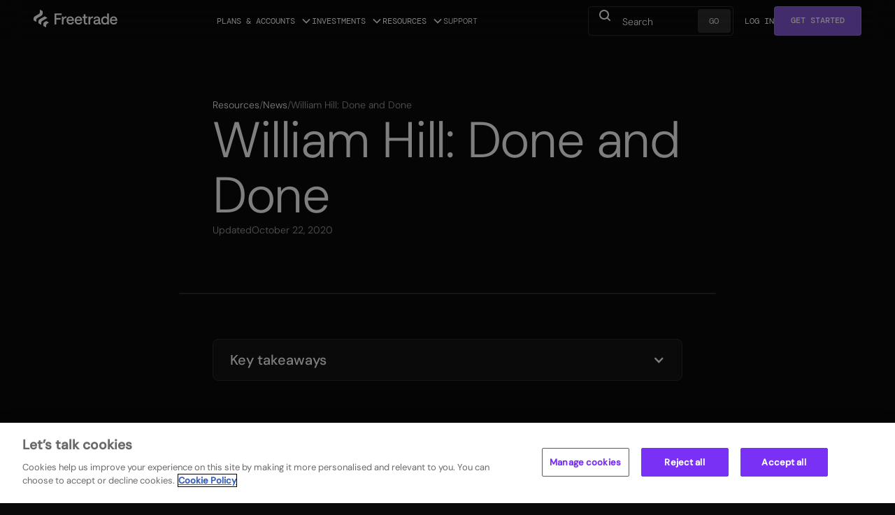

--- FILE ---
content_type: text/html
request_url: https://freetrade.io/news/william-hill-done-and-done
body_size: 30169
content:
<!DOCTYPE html><!-- Last Published: Thu Jan 15 2026 14:07:09 GMT+0000 (Coordinated Universal Time) --><html data-wf-domain="freetrade.io" data-wf-page="66d6c73ce09131708121a0e2" data-wf-site="66289cd2c30bc8d40bd60733" data-wf-intellimize-customer-id="117126262" lang="en" data-wf-collection="66d6c73be09131708121a0c7" data-wf-item-slug="william-hill-done-and-done"><head><meta charset="utf-8"/><title>William Hill: Done and Done</title><meta content="The most interesting thing about Will Hill might just be Betfred." name="description"/><meta content="William Hill: Done and Done" property="og:title"/><meta content="The most interesting thing about Will Hill might just be Betfred." property="og:description"/><meta content="" property="og:image"/><meta content="William Hill: Done and Done" property="twitter:title"/><meta content="The most interesting thing about Will Hill might just be Betfred." property="twitter:description"/><meta content="" property="twitter:image"/><meta property="og:type" content="website"/><meta content="summary_large_image" name="twitter:card"/><meta content="width=device-width, initial-scale=1" name="viewport"/><link href="https://cdn.prod.website-files.com/66289cd2c30bc8d40bd60733/css/make-freetrade-great-again.shared.3d4718e12.min.css" rel="stylesheet" type="text/css" integrity="sha384-PUcY4SzR83x2NuhD6RYF5HGkgg6n88MbieYOcB+Xq9Fe4SwuLJrEAkgeo2fCZ3mh" crossorigin="anonymous"/><link href="https://cdn.prod.website-files.com/66289cd2c30bc8d40bd60733/css/make-freetrade-great-again.66d6c73ce09131708121a0e2-40849171b.min.css" rel="stylesheet" type="text/css" integrity="sha384-om+lbHHs99a6X9owKhjuakfl0irPY+LldsN42bjsqinHuJLKtKTuePJYQDzloTGL" crossorigin="anonymous"/><style>html.w-mod-js:not(.w-mod-ix3) :is(.card_image, [data-animate="promo-ribbon-link-block"]) {visibility: hidden !important;}</style><script type="text/javascript">!function(o,c){var n=c.documentElement,t=" w-mod-";n.className+=t+"js",("ontouchstart"in o||o.DocumentTouch&&c instanceof DocumentTouch)&&(n.className+=t+"touch")}(window,document);</script><link href="https://cdn.prod.website-files.com/66289cd2c30bc8d40bd60733/66f526a076ad61485c78771c_favicon.png" rel="shortcut icon" type="image/x-icon"/><link href="https://cdn.prod.website-files.com/66289cd2c30bc8d40bd60733/66f526a6bce344f28099b638_webclip.png" rel="apple-touch-icon"/><link href="https://freetrade.io/news/william-hill-done-and-done" rel="canonical"/><script type="application/ld+json">
{
  "@context": "https://schema.org",
  "@graph": [
		{
		"@type": "BlogPosting",
  	"mainEntityOfPage": {
    	"@type": "WebPage",
    	"@id": "https://freetrade.io/news/william-hill-done-and-done"
  		},
  	"headline": "William Hill: Done and Done",
  	"description": "The most interesting thing about Will Hill might just be Betfred.",
  	"image": "https://cdn.prod.website-files.com/662b354186a56c64929f8777/693c3ff238a0c7d045c57a79_66d82a856946e70d8ff425a3_62547917cb55999435e4e903_WH_V1.avif",
  	"author": {
    	"@type": "Person",
    	"name": "Dan Lane"
  	},
  	"publisher": {
    	"@type": "Organization",
    	"name": "Freetrade Ltd",
    	"logo": {
      	"@type": "ImageObject",
      	"url": "https://cdn.prod.website-files.com/66289cd2c30bc8d40bd60733/66eac609c0b9ec3cf8f8a68c_pink%20logo%20horizontal.avif"
 	   }
 	 },
  	"datePublished": "2024-09-04T10:38:13+01:00",
  	"dateModified": "2025-12-15T13:43:49+00:00",
  	"articleSection": "",
  	"keywords": ""
	},
	{
		"@type": "BreadcrumbList",
  	"itemListElement": [
  			{
  			"@type": "ListItem",
   	 		"position": 1,
    		"name": "Home",
    		"item": "https://freetrade.io"
        },
				{
    		"@type": "ListItem",
     	 	"position": 2,
     	 	"name": "Market insights",
     	 	"item": "https://freetrade.io/news"
     		},
        {
    		"@type": "ListItem",
      	"position": 3,
      	"name": "William Hill: Done and Done",
     		 "item": "https://freetrade.io/news/william-hill-done-and-done"
        }
      ]
    }
  ]
}
</script><style>.anti-flicker, .anti-flicker * {visibility: hidden !important; opacity: 0 !important;}</style><style>[data-wf-hidden-variation], [data-wf-hidden-variation] * {
        display: none !important;
      }</style><script type="text/javascript">localStorage.removeItem('intellimize_opt_out_117126262'); if (localStorage.getItem('intellimize_data_tracking_type') !== 'always') { localStorage.setItem('intellimize_data_tracking_type', 'always'); }</script><script type="text/javascript">(function(e){var s={r:[]};e.wf={r:s.r,ready:t=>{s.r.push(t)}}})(window)</script><script type="text/javascript">(function(e,t,p){var n=document.documentElement,s={p:[],r:[]},u={p:s.p,r:s.r,push:function(e){s.p.push(e)},ready:function(e){s.r.push(e)}};e.intellimize=u,n.className+=" "+p,setTimeout(function(){n.className=n.className.replace(RegExp(" ?"+p),"")},t)})(window, 4000, 'anti-flicker')</script><link href="https://cdn.intellimize.co/snippet/117126262.js" rel="preload" as="script"/><script type="text/javascript">var wfClientScript=document.createElement("script");wfClientScript.src="https://cdn.intellimize.co/snippet/117126262.js",wfClientScript.async=!0,wfClientScript.onerror=function(){document.documentElement.className=document.documentElement.className.replace(RegExp(" ?anti-flicker"),"")},document.head.appendChild(wfClientScript);</script><link href="https://api.intellimize.co" rel="preconnect" crossorigin="true"/><link href="https://log.intellimize.co" rel="preconnect" crossorigin="true"/><link href="https://117126262.intellimizeio.com" rel="preconnect"/><link href="rss.xml" rel="alternate" title="RSS Feed" type="application/rss+xml"/><!-- Google Tag Manager -->
<script>(function(w,d,s,l,i){w[l]=w[l]||[];w[l].push({'gtm.start':
new Date().getTime(),event:'gtm.js'});var f=d.getElementsByTagName(s)[0],
j=d.createElement(s),dl=l!='dataLayer'?'&l='+l:'';j.async=true;j.src=
'https://www.googletagmanager.com/gtm.js?id='+i+dl;f.parentNode.insertBefore(j,f);
})(window,document,'script','dataLayer','GTM-TRRRDJT3');</script>
<!-- End Google Tag Manager -->

<!-- TrustBox script -->
<script type="text/javascript" src="//widget.trustpilot.com/bootstrap/v5/tp.widget.bootstrap.min.js" async></script>
<!-- End TrustBox script -->


<style>
.logo {
  color: var(--freetrade-white);
}
.logo:hover {
  color: var(--freetrade-pink);
}
.sb-link:hover, .sb-link.w--current {
  color: var(--freetrade-white);
  padding-left: 16px;
}
.sb-link:hover .sb-box, .sb-link.w--current .sb-box {
  width: 8px;
  height: 8px;
  opacity: 1;
}
 

/******** Primary Button Css **********/
.primary-button { 
  background: linear-gradient(52deg, rgba(240, 216, 255, 0.4) 0%, rgba(255, 255, 255, 0.05) 22%, rgba(255, 255, 255, 0.05) 68%, rgba(240, 216, 255, 1) 100%);
}
.primary-button:hover .primary-button-gradient {
  animation: spin 2s linear infinite;
  opacity: 1;
  background: linear-gradient(0deg, black, rgba(255, 255, 255, 0) 50%, rgba(134, 88, 215, 0.5) 51%, rgba(255, 151, 214, 1) 70%);
}
@keyframes spin {
  0% {
    transform: rotate(0deg);
  }
  100% {
    transform: rotate(360deg);
  }
}
@keyframes fadeIn {
  from {
    opacity: 0;
  }
  to {
    opacity: 1;
  }
}

  
/************ SIPP Richtext Css **************/ 
.sipp-richtext h1, .sipp-richtext h2, .sipp-richtext h3, .sipp-richtext h4 {
  display: inline-block;
  width: 100%;
  font-weight: 300;
}
.sipp-richtext h1, .sipp-richtext h2 {
  font-size: 40px;
  line-height: 48px;
  margin: 30px 0 16px 0;
}
.sipp-richtext h3, .sipp-richtext h4 {
  font-size: 32px;
  line-height: 40px;
  margin: 20px 0 12px 0;
}
.sipp-richtext h4 {
  font-size: 28px;
  line-height: 36px;
  margin: 10pxpx 0 8px 0;
}
.sipp-richtext h4 strong {
  font-weight: 400;
}
.sipp-richtext p {
  margin: 0 0 16px 0;
}
.sipp-richtext ul, .sipp-richtext ol {
  padding-left: 20px;
  grid-gap: 8px;
}
.sipp-richtext blockquote {
  border-left: 3px solid var(--freetrade-white);
  margin: 10px 0;
  padding: 5px 14px;
  font-size: 16px;
  line-height: 22px;
  display: inline-block;
  width: 100%;
}  
.sipp-richtext table {
  border: 1px solid var(--border-simple);
  border-radius: 5px;
  width: 100%;
  margin-bottom:40px;
}
.sipp-richtext table th {
  background: var(--midnight);
}
.sipp-richtext table th, .sipp-richtext table td {
  padding: 20px;
  border: 1px solid var(--border-simple);
}  
/************ Media Screen Css **************/  
@media screen and (max-width: 767px) { 
  .sipp-richtext h1, .sipp-richtext h2 {
    font-size: 30px;
    line-height: 36px;
    margin: 20px 0 10px 0;
  }
  .sipp-richtext h3, .sipp-richtext h4 {
    font-size: 28px;
    line-height: 30px;
    margin: 16px 0 8px 0;
  }
  .sipp-richtext h4 {
    font-size: 26px;
    line-height: 30px;
    margin: 10px 0 8px 0;
  }
  .sipp-richtext p {
    margin: 0 0 10px 0;
  }
}   
/************ Plan Card Css **************/  
.pricing-card-blur {
  opacity: 0;
  position: absolute;
  transform: translate(-50%, -50%);
  pointer-events: none;
}

.pricing-item:hover .pricing-card-blur {
  opacity: 1;
}

.pricing-item:has(a:hover) .pricing-card-blur {
  opacity: 0;
}

.pricing-list {
  pointer-events: none;
}


.pricing-list a {
  /* allow links to receive clicks, hovers, etc */
  pointer-events: auto;
}


/*** Input Field Styling ***/ 
input:not([type="button"]):not([type="submit"]):not([type="reset"]):not([type="checkbox"]):not([type="radio"]),
textarea {
  caret-color: var(--_base---core-colours--accent--500) !important;
}


.form_input.is-select-input {
  appearance: none;             /* Standard syntax */
  -webkit-appearance: none;     /* Safari/Chrome */
  -moz-appearance: none;        /* Firefox */
  background-image: url('https://cdn.prod.website-files.com/66289cd2c30bc8d40bd60733/6862872ecc22e2a8b98e1d6e_ic-md-outline-chevron-down.svg');
  background-repeat: no-repeat;
  background-position: right 12px center;
  background-size: 16px;
  padding-right: 36px;
}

.rich-text_blog > *:first-child {
  margin-top: 0 !important;
  padding-top: 0 !important;
}

</style><meta property="og:url" content="https://freetrade.io/news/william-hill-done-and-done"/>
<meta property="og:image" content="https://cdn.prod.website-files.com/66289cd2c30bc8d40bd60733/66d57108811c51c4ec028669_webflow%20image.jpg" /><script src="https://cdn.prod.website-files.com/66289cd2c30bc8d40bd60733%2F6544eda5f000985a163a8687%2F682b1b8a72470c49925e7265%2Ffinsweetcomponentsconfig-1.0.2.js" type="module" async="" siteId="66289cd2c30bc8d40bd60733" finsweet="components"></script></head><body class="global_body"><div class="page-wrapper"><div class="u_global-nav-wrapper"><div data-animation="default" class="ft-nav_component w-nav" data-easing2="ease-out-expo" fs-scrolldisable-element="smart-nav" data-easing="ease" data-collapse="medium" data-w-id="c99ead1b-418d-126c-0cd5-d30fd93dff84" role="banner" data-duration="400"><div class="ft-nav_container"><a data-wf-native-id-path="1dc7f574-2575-ca44-d6ec-966fd2eea952:6f1ed023-7193-8b89-4eab-6e936f8b0adb:c99ead1b-418d-126c-0cd5-d30fd93dff86" data-wf-ao-click-engagement-tracking="true" data-wf-element-id="c99ead1b-418d-126c-0cd5-d30fd93dff86" data-wf-component-context="%5B%7B%22componentId%22%3A%22a09db31f-2668-8fe3-41e9-c28d9422c970%22%2C%22instanceId%22%3A%221dc7f574-2575-ca44-d6ec-966fd2eea952%22%7D%2C%7B%22componentId%22%3A%22c99ead1b-418d-126c-0cd5-d30fd93dff84%22%2C%22instanceId%22%3A%226f1ed023-7193-8b89-4eab-6e936f8b0adb%22%7D%5D" href="/" class="ft-nav_logo-link w-nav-brand"><div class="ft-nav_logo w-embed"><svg width="100%" height="100%" viewBox="0 0 117 24" fill="none" xmlns="http://www.w3.org/2000/svg">
<path d="M106.413 14.6968C106.413 11.7831 108.224 9.14004 111.637 9.14004C114.987 9.14004 116.756 11.6374 116.736 14.3222C116.736 14.7384 116.694 15.2379 116.694 15.2379H108.661C108.869 17.215 110.055 18.3388 111.803 18.3388C113.135 18.3388 114.197 17.7145 114.446 16.6114H116.673C116.299 18.9632 114.321 20.2743 111.741 20.2743C108.328 20.2743 106.413 17.6312 106.413 14.6968ZM108.765 13.4481H114.301C114.197 11.9912 113.26 10.9298 111.637 10.9298C110.117 10.9298 109.098 11.8664 108.765 13.4481Z" fill="currentColor"/>
<path d="M99.4715 20.2742C96.2248 20.2742 94.3102 17.9433 94.3102 14.6967C94.3102 11.4501 96.2456 9.13997 99.4298 9.13997C100.803 9.13997 102.073 9.76432 102.718 10.68V5.11488H104.987V20.1077H102.913L102.718 18.7134C102.239 19.5874 100.949 20.2742 99.4715 20.2742ZM99.7628 18.2971C101.615 18.2971 102.885 16.8611 102.885 14.6967C102.885 12.5323 101.615 11.1171 99.7628 11.1171C97.8898 11.1171 96.6411 12.5323 96.6411 14.6967C96.6411 16.8403 97.8898 18.2971 99.7628 18.2971Z" fill="currentColor"/>
<path d="M87.2521 20.2743C85.0669 20.2743 83.5269 19.0048 83.5269 17.1734C83.5269 15.3003 84.8796 14.1349 87.2313 13.8227L89.5414 13.5105C90.1658 13.4273 90.478 13.1359 90.478 12.6156C90.478 11.6791 89.6247 10.9507 88.2095 10.9507C86.8984 10.9507 85.941 11.6166 85.837 12.8237H83.6101C83.8598 10.576 85.5872 9.14004 88.2095 9.14004C90.9774 9.14004 92.7464 10.7217 92.7464 13.1359V17.4231C92.7464 18.0475 93.017 18.2764 93.454 18.2764C93.5997 18.2764 93.8078 18.2348 93.8078 18.2348V20.1078C93.8078 20.1078 93.2667 20.2327 92.7464 20.2327C91.6226 20.2327 90.8318 19.6916 90.7485 18.5261C90.2282 19.6083 88.8755 20.2743 87.2521 20.2743ZM87.606 18.5053C89.4582 18.5053 90.5404 17.215 90.5404 15.3627V14.9673L87.606 15.446C86.3989 15.6333 85.7953 16.1744 85.7953 17.0901C85.7953 17.9226 86.5237 18.5053 87.606 18.5053Z" fill="currentColor"/>
<path d="M83.0008 11.3669C82.8343 11.3253 82.4389 11.242 81.9186 11.242C80.3369 11.242 78.8801 12.6988 78.8801 16.0703V20.1078H76.6116V9.30653H78.8801V11.3669C79.3796 10.0766 80.8364 9.14004 82.21 9.14004C82.6678 9.14004 82.8968 9.20248 83.0008 9.20248V11.3669Z" fill="currentColor"/>
<path d="M73.625 20.2742C71.5022 20.2742 70.0454 19.1712 70.0454 16.8403V11.2211H68.1307V9.30642H70.0454V6.27546H72.3138V9.30642H74.9361V11.2211H72.3138V16.653C72.3138 17.7352 72.9382 18.2971 73.8539 18.2971C74.3118 18.2971 74.7696 18.1722 74.9361 18.1306V20.1077C74.7488 20.1701 74.2077 20.2742 73.625 20.2742Z" fill="currentColor"/>
<path d="M57.3756 14.6968C57.3756 11.7831 59.1862 9.14004 62.5993 9.14004C65.95 9.14004 67.719 11.6374 67.6982 14.3222C67.6982 14.7384 67.6566 15.2379 67.6566 15.2379H59.6232C59.8314 17.215 61.0176 18.3388 62.7658 18.3388C64.0978 18.3388 65.1592 17.7145 65.4089 16.6114H67.6358C67.2611 18.9632 65.284 20.2743 62.7034 20.2743C59.2903 20.2743 57.3756 17.6312 57.3756 14.6968ZM59.7273 13.4481H65.2632C65.1592 11.9912 64.2226 10.9298 62.5993 10.9298C61.0801 10.9298 60.0603 11.8664 59.7273 13.4481Z" fill="currentColor"/>
<path d="M45.9789 14.6968C45.9789 11.7831 47.7895 9.14004 51.2026 9.14004C54.5533 9.14004 56.3223 11.6374 56.3015 14.3222C56.3015 14.7384 56.2599 15.2379 56.2599 15.2379H48.2266C48.4347 17.215 49.6209 18.3388 51.3691 18.3388C52.7011 18.3388 53.7625 17.7145 54.0122 16.6114H56.2391C55.8645 18.9632 53.8873 20.2743 51.3067 20.2743C47.8936 20.2743 45.9789 17.6312 45.9789 14.6968ZM48.3306 13.4481H53.8665C53.7625 11.9912 52.8259 10.9298 51.2026 10.9298C49.6834 10.9298 48.6636 11.8664 48.3306 13.4481Z" fill="currentColor"/>
<path d="M45.9029 11.3669C45.7364 11.3253 45.341 11.242 44.8207 11.242C43.239 11.242 41.7822 12.6988 41.7822 16.0703V20.1078H39.5137V9.30653H41.7822V11.3669C42.2817 10.0766 43.7385 9.14004 45.1121 9.14004C45.5699 9.14004 45.7989 9.20248 45.9029 9.20248V11.3669Z" fill="currentColor"/>
<path d="M29.2604 20.1077V5.1025H39.1252V7.22529H31.6746V11.2628H37.7308V13.3856H31.6746V20.1077H29.2604Z" fill="currentColor"/>
<path d="M8.80092 1.86568C8.80092 1.40543 8.81313 0.945176 8.79743 0.485506C8.78406 0.102351 9.17294 -0.124295 9.5095 0.0722092C10.4169 0.602018 11.3307 1.12023 12.2409 1.6454C12.5525 1.8251 12.7042 2.10044 12.7042 2.45867C12.7042 3.27483 12.7083 4.09099 12.7036 4.90715C12.6943 6.39803 12.0416 7.52721 10.7505 8.27613C8.97472 9.30676 7.18553 10.3148 5.41379 11.3518C4.43898 11.9222 3.93559 12.794 3.91175 13.9243C3.89838 14.5521 3.90943 15.1805 3.90885 15.8082C3.90885 15.8482 3.91001 15.8882 3.90768 15.9282C3.88908 16.2882 3.54031 16.487 3.22351 16.3119C2.88288 16.1236 2.54806 15.9259 2.21092 15.7323C1.65463 15.4123 1.10183 15.0871 0.540896 14.7747C0.170619 14.5689 -0.00841559 14.2727 0.000303645 13.8472C0.0119293 13.2873 -0.00260277 12.7273 0.00437262 12.1674C0.0218111 10.709 0.664709 9.60065 1.92319 8.86622C3.71354 7.8211 5.52249 6.80727 7.31051 5.75809C8.29055 5.18307 8.77185 4.29329 8.79859 3.16295C8.80848 2.73111 8.80034 2.29868 8.80034 1.86683L8.80092 1.86568Z" fill="currentColor"/>
<path d="M6.78231 16.8823C6.78231 16.6031 6.77482 16.3239 6.78346 16.0446C6.82784 14.6612 7.43235 13.5842 8.61774 12.8835C10.739 11.6296 12.881 10.4115 15.0132 9.17661C15.3394 8.98815 15.6598 8.98757 15.9854 9.17661C16.87 9.68998 17.7563 10.2016 18.6426 10.7127C18.7919 10.7988 18.9042 10.9058 18.9186 11.0896C18.9353 11.3023 18.8374 11.4457 18.6587 11.548C18.2375 11.7897 17.8174 12.0337 17.3973 12.2765C15.6604 13.2807 13.9229 14.2837 12.1872 15.2896C11.3597 15.7694 10.8554 16.4817 10.6906 17.4281C10.6635 17.5841 10.6543 17.7449 10.6531 17.9038C10.6491 18.5421 10.6531 19.1803 10.6497 19.8186C10.6497 19.9007 10.6393 19.9885 10.6093 20.0637C10.5085 20.3175 10.2117 20.4042 9.957 20.2585C9.48734 19.9891 9.0194 19.7174 8.55089 19.4463C8.12042 19.1971 7.68994 18.9473 7.25889 18.6988C6.93733 18.5132 6.77655 18.2374 6.78058 17.8634C6.78404 17.5362 6.78116 17.2089 6.78116 16.8823H6.78173H6.78231Z" fill="currentColor"/>
<path d="M13.5527 20.6539C13.5527 20.3854 13.547 20.1168 13.5539 19.8482C13.5885 18.4931 14.1983 17.4521 15.373 16.7401C15.995 16.3632 16.6388 16.0202 17.2735 15.6631C17.5945 15.482 17.9139 15.4859 18.2355 15.6687C19.1238 16.1725 20.0132 16.6741 20.9037 17.174C21.0507 17.2564 21.1562 17.3647 21.1717 17.5356C21.1902 17.7365 21.0945 17.8781 20.9204 17.9763C20.4962 18.2149 20.0702 18.4507 19.6489 18.695C19.2759 18.9111 18.8845 19.1058 18.5456 19.3653C17.8107 19.9284 17.4424 20.6906 17.4256 21.604C17.4141 22.25 17.4245 22.8966 17.4222 23.5426C17.421 23.8331 17.2089 24.0278 16.9259 23.9967C16.8573 23.9894 16.787 23.9612 16.7259 23.9274C15.818 23.4179 14.9108 22.9079 14.0058 22.3933C13.7066 22.2235 13.5533 21.964 13.5533 21.6226C13.5533 21.2993 13.5533 20.9766 13.5533 20.6533L13.5527 20.6539Z" fill="currentColor"/>
</svg></div></a><nav role="navigation" class="ft-nav_menu w-nav-menu"><div class="ft-nav_menu-links"><div class="ft-nav_search-bar show--mobile-menu"><div id="searchNav" class="w-layout-vflex search_wrapper-mini is--top-nav"><form action="/search" class="search_component-full-width is--top-nav w-form"><div class="search_search-bar-wrapper is--top-nav"><input placeholder="Search" maxlength="256" name="query" required="" type="search" class="search_input is--top-nav w-input"/><div class="w-layout-vflex search_icon-wrapper i--top-nav"><div class="search_icon w-embed"><svg xmlns="http://www.w3.org/2000/svg" width="100%" height="100%" viewBox="0 0 32 32" fill="none">
  <path fill-rule="evenodd" clip-rule="evenodd" d="M14.6667 5.33325C9.512 5.33325 5.33333 9.51193 5.33333 14.6666C5.33333 19.8212 9.512 23.9999 14.6667 23.9999C16.7631 23.9999 18.6981 23.3087 20.2562 22.1418L24.3905 26.2761C24.9112 26.7968 25.7554 26.7968 26.2761 26.2761C26.7968 25.7554 26.7968 24.9111 26.2761 24.3904L22.1418 20.2561C23.3088 18.698 24 16.763 24 14.6666C24 9.51193 19.8213 5.33325 14.6667 5.33325ZM7.99999 14.6666C7.99999 10.9847 10.9848 7.99992 14.6667 7.99992C18.3486 7.99992 21.3333 10.9847 21.3333 14.6666C21.3333 18.3485 18.3486 21.3333 14.6667 21.3333C10.9848 21.3333 7.99999 18.3485 7.99999 14.6666Z" fill="currentColor"/>
</svg></div></div><input type="submit" class="search_search-button is--top-nav w-button" value="GO"/></div></form></div></div><div data-hover="true" data-delay="300" data-w-id="c99ead1b-418d-126c-0cd5-d30fd93dff92" class="ft-nav_dropdown w-dropdown"><div data-wf-native-id-path="1dc7f574-2575-ca44-d6ec-966fd2eea952:6f1ed023-7193-8b89-4eab-6e936f8b0adb:c99ead1b-418d-126c-0cd5-d30fd93dff93" data-wf-ao-click-engagement-tracking="true" data-wf-element-id="c99ead1b-418d-126c-0cd5-d30fd93dff93" data-wf-component-context="%5B%7B%22componentId%22%3A%22a09db31f-2668-8fe3-41e9-c28d9422c970%22%2C%22instanceId%22%3A%221dc7f574-2575-ca44-d6ec-966fd2eea952%22%7D%2C%7B%22componentId%22%3A%22c99ead1b-418d-126c-0cd5-d30fd93dff84%22%2C%22instanceId%22%3A%226f1ed023-7193-8b89-4eab-6e936f8b0adb%22%7D%5D" class="ft-nav_dropdown-button w-dropdown-toggle"><div class="ft-nav_dropdown-icon w-embed"><svg width=" 100%" height=" 100%" viewBox="0 0 16 16" fill="none" xmlns="http://www.w3.org/2000/svg">
<path fill-rule="evenodd" clip-rule="evenodd" d="M2.55806 6.29544C2.46043 6.19781 2.46043 6.03952 2.55806 5.94189L3.44195 5.058C3.53958 4.96037 3.69787 4.96037 3.7955 5.058L8.00001 9.26251L12.2045 5.058C12.3021 4.96037 12.4604 4.96037 12.5581 5.058L13.4419 5.94189C13.5396 6.03952 13.5396 6.19781 13.4419 6.29544L8.17678 11.5606C8.07915 11.6582 7.92086 11.6582 7.82323 11.5606L2.55806 6.29544Z" fill="currentColor"/>
</svg></div><div class="ft-nav_link-text">Plans &amp; Accounts</div></div><nav class="ft-nav_dropdown-list w-dropdown-list"><div class="ft-nav_container"><div class="ft-nav_dropdown-content"><div class="ft-nav_dropdown-content-column-grid is--col-4"><div class="ft-nav_dropdown-column"><h4 class="ft-nav_dropdown-column-title">Choose Your plan</h4><a data-wf-native-id-path="1dc7f574-2575-ca44-d6ec-966fd2eea952:6f1ed023-7193-8b89-4eab-6e936f8b0adb:c99ead1b-418d-126c-0cd5-d30fd93dff9e" data-wf-ao-click-engagement-tracking="true" data-wf-element-id="c99ead1b-418d-126c-0cd5-d30fd93dff9e" data-wf-component-context="%5B%7B%22componentId%22%3A%22a09db31f-2668-8fe3-41e9-c28d9422c970%22%2C%22instanceId%22%3A%221dc7f574-2575-ca44-d6ec-966fd2eea952%22%7D%2C%7B%22componentId%22%3A%22c99ead1b-418d-126c-0cd5-d30fd93dff84%22%2C%22instanceId%22%3A%226f1ed023-7193-8b89-4eab-6e936f8b0adb%22%7D%5D" href="/compare-plans" class="ft-nav_dropdown-link no--icon w-inline-block"><div class="ft-nav_mega-link-text"><div class="ft-nav_mega-link-title">Compare plans</div><p class="ft-nav_mega-link-description">See Basic, Standard, and Plus plan features and benefits side by side.</p></div></a><a data-wf-native-id-path="1dc7f574-2575-ca44-d6ec-966fd2eea952:6f1ed023-7193-8b89-4eab-6e936f8b0adb:c99ead1b-418d-126c-0cd5-d30fd93dffa4" data-wf-ao-click-engagement-tracking="true" data-wf-element-id="c99ead1b-418d-126c-0cd5-d30fd93dffa4" data-wf-component-context="%5B%7B%22componentId%22%3A%22a09db31f-2668-8fe3-41e9-c28d9422c970%22%2C%22instanceId%22%3A%221dc7f574-2575-ca44-d6ec-966fd2eea952%22%7D%2C%7B%22componentId%22%3A%22c99ead1b-418d-126c-0cd5-d30fd93dff84%22%2C%22instanceId%22%3A%226f1ed023-7193-8b89-4eab-6e936f8b0adb%22%7D%5D" href="/basic-plan" class="ft-nav_dropdown-link no--icon w-inline-block"><div class="ft-nav_mega-link-text"><div class="ft-nav_mega-link-title">Basic</div><p class="ft-nav_mega-link-description">Start investing with no monthly fee, ISA included.</p></div></a><a data-wf-native-id-path="1dc7f574-2575-ca44-d6ec-966fd2eea952:6f1ed023-7193-8b89-4eab-6e936f8b0adb:c99ead1b-418d-126c-0cd5-d30fd93dffaa" data-wf-ao-click-engagement-tracking="true" data-wf-element-id="c99ead1b-418d-126c-0cd5-d30fd93dffaa" data-wf-component-context="%5B%7B%22componentId%22%3A%22a09db31f-2668-8fe3-41e9-c28d9422c970%22%2C%22instanceId%22%3A%221dc7f574-2575-ca44-d6ec-966fd2eea952%22%7D%2C%7B%22componentId%22%3A%22c99ead1b-418d-126c-0cd5-d30fd93dff84%22%2C%22instanceId%22%3A%226f1ed023-7193-8b89-4eab-6e936f8b0adb%22%7D%5D" href="/standard-plan" class="ft-nav_dropdown-link no--icon w-inline-block"><div class="ft-nav_mega-link-text"><div class="ft-nav_mega-link-title">Standard</div><p class="ft-nav_mega-link-description">Extra features, plus stock fundamentals &amp; fund access.</p></div></a><a data-wf-native-id-path="1dc7f574-2575-ca44-d6ec-966fd2eea952:6f1ed023-7193-8b89-4eab-6e936f8b0adb:c99ead1b-418d-126c-0cd5-d30fd93dffb0" data-wf-ao-click-engagement-tracking="true" data-wf-element-id="c99ead1b-418d-126c-0cd5-d30fd93dffb0" data-wf-component-context="%5B%7B%22componentId%22%3A%22a09db31f-2668-8fe3-41e9-c28d9422c970%22%2C%22instanceId%22%3A%221dc7f574-2575-ca44-d6ec-966fd2eea952%22%7D%2C%7B%22componentId%22%3A%22c99ead1b-418d-126c-0cd5-d30fd93dff84%22%2C%22instanceId%22%3A%226f1ed023-7193-8b89-4eab-6e936f8b0adb%22%7D%5D" href="/plus-plan" class="ft-nav_dropdown-link no--icon w-inline-block"><div class="ft-nav_mega-link-text"><div class="ft-nav_mega-link-title">Plus</div><p class="ft-nav_mega-link-description">All features, including SIPPs and our lowest FX rates.</p></div></a></div><div class="ft-nav_dropdown-column"><h4 class="ft-nav_dropdown-column-title">Explore account types</h4><a data-wf-native-id-path="1dc7f574-2575-ca44-d6ec-966fd2eea952:6f1ed023-7193-8b89-4eab-6e936f8b0adb:c99ead1b-418d-126c-0cd5-d30fd93dffb9" data-wf-ao-click-engagement-tracking="true" data-wf-element-id="c99ead1b-418d-126c-0cd5-d30fd93dffb9" data-wf-component-context="%5B%7B%22componentId%22%3A%22a09db31f-2668-8fe3-41e9-c28d9422c970%22%2C%22instanceId%22%3A%221dc7f574-2575-ca44-d6ec-966fd2eea952%22%7D%2C%7B%22componentId%22%3A%22c99ead1b-418d-126c-0cd5-d30fd93dff84%22%2C%22instanceId%22%3A%226f1ed023-7193-8b89-4eab-6e936f8b0adb%22%7D%5D" href="/stocks-and-shares-isa" class="ft-nav_dropdown-link no--icon w-inline-block"><div class="ft-nav_mega-link-text"><div class="ft-nav_mega-link-title">Stocks and shares ISA</div><p class="ft-nav_mega-link-description">The flexible tax-wrapped investment account.</p></div></a><a data-wf-native-id-path="1dc7f574-2575-ca44-d6ec-966fd2eea952:6f1ed023-7193-8b89-4eab-6e936f8b0adb:c99ead1b-418d-126c-0cd5-d30fd93dffbf" data-wf-ao-click-engagement-tracking="true" data-wf-element-id="c99ead1b-418d-126c-0cd5-d30fd93dffbf" data-wf-component-context="%5B%7B%22componentId%22%3A%22a09db31f-2668-8fe3-41e9-c28d9422c970%22%2C%22instanceId%22%3A%221dc7f574-2575-ca44-d6ec-966fd2eea952%22%7D%2C%7B%22componentId%22%3A%22c99ead1b-418d-126c-0cd5-d30fd93dff84%22%2C%22instanceId%22%3A%226f1ed023-7193-8b89-4eab-6e936f8b0adb%22%7D%5D" href="/pension/sipp" class="ft-nav_dropdown-link no--icon w-inline-block"><div class="ft-nav_mega-link-text"><div class="ft-nav_mega-link-title">Personal Pension (SIPP)</div><p class="ft-nav_mega-link-description">Your pension, your choice.</p></div></a><a data-wf-native-id-path="1dc7f574-2575-ca44-d6ec-966fd2eea952:6f1ed023-7193-8b89-4eab-6e936f8b0adb:c99ead1b-418d-126c-0cd5-d30fd93dffc5" data-wf-ao-click-engagement-tracking="true" data-wf-element-id="c99ead1b-418d-126c-0cd5-d30fd93dffc5" data-wf-component-context="%5B%7B%22componentId%22%3A%22a09db31f-2668-8fe3-41e9-c28d9422c970%22%2C%22instanceId%22%3A%221dc7f574-2575-ca44-d6ec-966fd2eea952%22%7D%2C%7B%22componentId%22%3A%22c99ead1b-418d-126c-0cd5-d30fd93dff84%22%2C%22instanceId%22%3A%226f1ed023-7193-8b89-4eab-6e936f8b0adb%22%7D%5D" href="/general-investment-account" class="ft-nav_dropdown-link no--icon w-inline-block"><div class="ft-nav_mega-link-text"><div class="ft-nav_mega-link-title">General investment account</div><p class="ft-nav_mega-link-description">For everything else, or when you’ve maxed out your ISA &amp; SIPP contributions</p></div></a></div><div class="ft-nav_dropdown-column"><h4 class="ft-nav_dropdown-column-title">Live offers</h4><a data-wf-native-id-path="1dc7f574-2575-ca44-d6ec-966fd2eea952:6f1ed023-7193-8b89-4eab-6e936f8b0adb:c99ead1b-418d-126c-0cd5-d30fd93dffce" data-wf-ao-click-engagement-tracking="true" data-wf-element-id="c99ead1b-418d-126c-0cd5-d30fd93dffce" data-wf-component-context="%5B%7B%22componentId%22%3A%22a09db31f-2668-8fe3-41e9-c28d9422c970%22%2C%22instanceId%22%3A%221dc7f574-2575-ca44-d6ec-966fd2eea952%22%7D%2C%7B%22componentId%22%3A%22c99ead1b-418d-126c-0cd5-d30fd93dff84%22%2C%22instanceId%22%3A%226f1ed023-7193-8b89-4eab-6e936f8b0adb%22%7D%5D" href="/offers/2026-tax-year-end-offer" class="ft-nav_dropdown-link no--icon w-inline-block"><div class="ft-nav_mega-link-text"><div class="ft-nav_mega-link-title">SIPP: Get up to £5,000 cashback</div><p class="ft-nav_mega-link-description">Contribute £10,000 or more to your Freetrade SIPP and get 1% cashback. Offer ends on 5 April 2026.</p></div></a><a data-wf-native-id-path="1dc7f574-2575-ca44-d6ec-966fd2eea952:6f1ed023-7193-8b89-4eab-6e936f8b0adb:bdd2aa29-02bf-71f5-4610-16ebf3d4d11c" data-wf-ao-click-engagement-tracking="true" data-wf-element-id="bdd2aa29-02bf-71f5-4610-16ebf3d4d11c" data-wf-component-context="%5B%7B%22componentId%22%3A%22a09db31f-2668-8fe3-41e9-c28d9422c970%22%2C%22instanceId%22%3A%221dc7f574-2575-ca44-d6ec-966fd2eea952%22%7D%2C%7B%22componentId%22%3A%22c99ead1b-418d-126c-0cd5-d30fd93dff84%22%2C%22instanceId%22%3A%226f1ed023-7193-8b89-4eab-6e936f8b0adb%22%7D%5D" href="/offers/2026-tax-year-end-offer" class="ft-nav_dropdown-link no--icon w-inline-block"><div class="ft-nav_mega-link-text"><div class="ft-nav_mega-link-title">ISA: Get up to £5,000 cashback</div><p class="ft-nav_mega-link-description">Contribute £10,000 or more to your Freetrade ISA and get 1% cashback. Offer ends on 5 April 2026.</p></div></a><a data-wf-native-id-path="1dc7f574-2575-ca44-d6ec-966fd2eea952:6f1ed023-7193-8b89-4eab-6e936f8b0adb:750d8d97-7ac8-072c-21bb-e83502c25c59" data-wf-ao-click-engagement-tracking="true" data-wf-element-id="750d8d97-7ac8-072c-21bb-e83502c25c59" data-wf-component-context="%5B%7B%22componentId%22%3A%22a09db31f-2668-8fe3-41e9-c28d9422c970%22%2C%22instanceId%22%3A%221dc7f574-2575-ca44-d6ec-966fd2eea952%22%7D%2C%7B%22componentId%22%3A%22c99ead1b-418d-126c-0cd5-d30fd93dff84%22%2C%22instanceId%22%3A%226f1ed023-7193-8b89-4eab-6e936f8b0adb%22%7D%5D" href="/free-share" class="ft-nav_dropdown-link no--icon w-inline-block"><div class="ft-nav_mega-link-text"><div class="ft-nav_mega-link-title">Refer a friend</div><p class="ft-nav_mega-link-description">Refer a friend to Freetrade from your app and you&#x27;ll both get a free share worth between £10 and £100.</p></div></a></div><div id="w-node-c99ead1b-418d-126c-0cd5-d30fd93dffda-d93dff84" class="ft-nav_dropdown-column is--fh-card"><div id="w-node-c99ead1b-418d-126c-0cd5-d30fd93dffdb-d93dff84" class="ft-nav_feature-card"><div id="w-node-c99ead1b-418d-126c-0cd5-d30fd93dffdc-d93dff84" class="w-layout-vflex ft-nav_feature-card_title"><div class="text-block-30">Get up to £5,000 cashback</div></div><div class="w-layout-vflex ft-nav_feature-card_description"><div class="ft-nav_mega-link-description">Contribute £10,000 or more to your Freetrade ISA and/or SIPP and get 1% cashback. Offer ends on 5 April 2026.</div></div><a id="w-node-c99ead1b-418d-126c-0cd5-d30fd93dffe2-d93dff84" data-wf-native-id-path="1dc7f574-2575-ca44-d6ec-966fd2eea952:6f1ed023-7193-8b89-4eab-6e936f8b0adb:c99ead1b-418d-126c-0cd5-d30fd93dffe2" data-wf-ao-click-engagement-tracking="true" data-wf-element-id="c99ead1b-418d-126c-0cd5-d30fd93dffe2" data-wf-component-context="%5B%7B%22componentId%22%3A%22a09db31f-2668-8fe3-41e9-c28d9422c970%22%2C%22instanceId%22%3A%221dc7f574-2575-ca44-d6ec-966fd2eea952%22%7D%2C%7B%22componentId%22%3A%22c99ead1b-418d-126c-0cd5-d30fd93dff84%22%2C%22instanceId%22%3A%226f1ed023-7193-8b89-4eab-6e936f8b0adb%22%7D%5D" href="/offers/2026-tax-year-end-offer" data-wf-event-ids="157056026" class="secondary-button secondary-button-square secondary-button-square-full-width is--nav-card w-button">Learn more</a></div></div></div></div></div></nav></div><div data-hover="true" data-delay="300" data-w-id="c99ead1b-418d-126c-0cd5-d30fd93dffe4" class="ft-nav_dropdown w-dropdown"><div data-wf-native-id-path="1dc7f574-2575-ca44-d6ec-966fd2eea952:6f1ed023-7193-8b89-4eab-6e936f8b0adb:c99ead1b-418d-126c-0cd5-d30fd93dffe5" data-wf-ao-click-engagement-tracking="true" data-wf-element-id="c99ead1b-418d-126c-0cd5-d30fd93dffe5" data-wf-component-context="%5B%7B%22componentId%22%3A%22a09db31f-2668-8fe3-41e9-c28d9422c970%22%2C%22instanceId%22%3A%221dc7f574-2575-ca44-d6ec-966fd2eea952%22%7D%2C%7B%22componentId%22%3A%22c99ead1b-418d-126c-0cd5-d30fd93dff84%22%2C%22instanceId%22%3A%226f1ed023-7193-8b89-4eab-6e936f8b0adb%22%7D%5D" class="ft-nav_dropdown-button w-dropdown-toggle"><div class="ft-nav_dropdown-icon w-embed"><svg width=" 100%" height=" 100%" viewBox="0 0 16 16" fill="none" xmlns="http://www.w3.org/2000/svg">
<path fill-rule="evenodd" clip-rule="evenodd" d="M2.55806 6.29544C2.46043 6.19781 2.46043 6.03952 2.55806 5.94189L3.44195 5.058C3.53958 4.96037 3.69787 4.96037 3.7955 5.058L8.00001 9.26251L12.2045 5.058C12.3021 4.96037 12.4604 4.96037 12.5581 5.058L13.4419 5.94189C13.5396 6.03952 13.5396 6.19781 13.4419 6.29544L8.17678 11.5606C8.07915 11.6582 7.92086 11.6582 7.82323 11.5606L2.55806 6.29544Z" fill="currentColor"/>
</svg></div><div class="ft-nav_link-text">Investments</div></div><nav class="ft-nav_dropdown-list w-dropdown-list"><div class="ft-nav_container"><div class="ft-nav_dropdown-content"><div class="ft-nav_dropdown-content-column-grid is--col-4"><div class="ft-nav_dropdown-column"><h4 class="ft-nav_dropdown-column-title">Core investments</h4><a data-wf-native-id-path="1dc7f574-2575-ca44-d6ec-966fd2eea952:6f1ed023-7193-8b89-4eab-6e936f8b0adb:c99ead1b-418d-126c-0cd5-d30fd93dfff0" data-wf-ao-click-engagement-tracking="true" data-wf-element-id="c99ead1b-418d-126c-0cd5-d30fd93dfff0" data-wf-component-context="%5B%7B%22componentId%22%3A%22a09db31f-2668-8fe3-41e9-c28d9422c970%22%2C%22instanceId%22%3A%221dc7f574-2575-ca44-d6ec-966fd2eea952%22%7D%2C%7B%22componentId%22%3A%22c99ead1b-418d-126c-0cd5-d30fd93dff84%22%2C%22instanceId%22%3A%226f1ed023-7193-8b89-4eab-6e936f8b0adb%22%7D%5D" href="/stocks-and-shares-isa" class="ft-nav_dropdown-link no--icon w-inline-block"><div class="ft-nav_mega-link-text"><div class="ft-nav_mega-link-title">Stocks &amp; Shares</div></div></a><a data-wf-native-id-path="1dc7f574-2575-ca44-d6ec-966fd2eea952:6f1ed023-7193-8b89-4eab-6e936f8b0adb:c99ead1b-418d-126c-0cd5-d30fd93dfff4" data-wf-ao-click-engagement-tracking="true" data-wf-element-id="c99ead1b-418d-126c-0cd5-d30fd93dfff4" data-wf-component-context="%5B%7B%22componentId%22%3A%22a09db31f-2668-8fe3-41e9-c28d9422c970%22%2C%22instanceId%22%3A%221dc7f574-2575-ca44-d6ec-966fd2eea952%22%7D%2C%7B%22componentId%22%3A%22c99ead1b-418d-126c-0cd5-d30fd93dff84%22%2C%22instanceId%22%3A%226f1ed023-7193-8b89-4eab-6e936f8b0adb%22%7D%5D" href="/etfs" class="ft-nav_dropdown-link no--icon w-inline-block"><div class="ft-nav_mega-link-text"><div class="ft-nav_mega-link-title">ETFs</div></div></a><a data-wf-native-id-path="1dc7f574-2575-ca44-d6ec-966fd2eea952:6f1ed023-7193-8b89-4eab-6e936f8b0adb:c99ead1b-418d-126c-0cd5-d30fd93dfff8" data-wf-ao-click-engagement-tracking="true" data-wf-element-id="c99ead1b-418d-126c-0cd5-d30fd93dfff8" data-wf-component-context="%5B%7B%22componentId%22%3A%22a09db31f-2668-8fe3-41e9-c28d9422c970%22%2C%22instanceId%22%3A%221dc7f574-2575-ca44-d6ec-966fd2eea952%22%7D%2C%7B%22componentId%22%3A%22c99ead1b-418d-126c-0cd5-d30fd93dff84%22%2C%22instanceId%22%3A%226f1ed023-7193-8b89-4eab-6e936f8b0adb%22%7D%5D" href="/mutual-funds" class="ft-nav_dropdown-link no--icon w-inline-block"><div class="ft-nav_mega-link-text"><div class="ft-nav_mega-link-title">Funds</div></div></a></div><div class="ft-nav_dropdown-column"><h4 class="ft-nav_dropdown-column-title">Fixed income</h4><a data-wf-native-id-path="1dc7f574-2575-ca44-d6ec-966fd2eea952:6f1ed023-7193-8b89-4eab-6e936f8b0adb:c99ead1b-418d-126c-0cd5-d30fd93dffff" data-wf-ao-click-engagement-tracking="true" data-wf-element-id="c99ead1b-418d-126c-0cd5-d30fd93dffff" data-wf-component-context="%5B%7B%22componentId%22%3A%22a09db31f-2668-8fe3-41e9-c28d9422c970%22%2C%22instanceId%22%3A%221dc7f574-2575-ca44-d6ec-966fd2eea952%22%7D%2C%7B%22componentId%22%3A%22c99ead1b-418d-126c-0cd5-d30fd93dff84%22%2C%22instanceId%22%3A%226f1ed023-7193-8b89-4eab-6e936f8b0adb%22%7D%5D" href="/gilts" class="ft-nav_dropdown-link no--icon w-inline-block"><div class="ft-nav_mega-link-text"><div class="ft-nav_mega-link-title">Gilts</div></div></a><a data-wf-native-id-path="1dc7f574-2575-ca44-d6ec-966fd2eea952:6f1ed023-7193-8b89-4eab-6e936f8b0adb:c99ead1b-418d-126c-0cd5-d30fd93e0003" data-wf-ao-click-engagement-tracking="true" data-wf-element-id="c99ead1b-418d-126c-0cd5-d30fd93e0003" data-wf-component-context="%5B%7B%22componentId%22%3A%22a09db31f-2668-8fe3-41e9-c28d9422c970%22%2C%22instanceId%22%3A%221dc7f574-2575-ca44-d6ec-966fd2eea952%22%7D%2C%7B%22componentId%22%3A%22c99ead1b-418d-126c-0cd5-d30fd93dff84%22%2C%22instanceId%22%3A%226f1ed023-7193-8b89-4eab-6e936f8b0adb%22%7D%5D" href="/treasury" class="ft-nav_dropdown-link no--icon w-inline-block"><div class="ft-nav_mega-link-text"><div class="ft-nav_mega-link-title">treasury bills</div></div></a></div><div class="ft-nav_dropdown-column"><h4 class="ft-nav_dropdown-column-title">PRoperty &amp; Income</h4><a data-wf-native-id-path="1dc7f574-2575-ca44-d6ec-966fd2eea952:6f1ed023-7193-8b89-4eab-6e936f8b0adb:c99ead1b-418d-126c-0cd5-d30fd93e000a" data-wf-ao-click-engagement-tracking="true" data-wf-element-id="c99ead1b-418d-126c-0cd5-d30fd93e000a" data-wf-component-context="%5B%7B%22componentId%22%3A%22a09db31f-2668-8fe3-41e9-c28d9422c970%22%2C%22instanceId%22%3A%221dc7f574-2575-ca44-d6ec-966fd2eea952%22%7D%2C%7B%22componentId%22%3A%22c99ead1b-418d-126c-0cd5-d30fd93dff84%22%2C%22instanceId%22%3A%226f1ed023-7193-8b89-4eab-6e936f8b0adb%22%7D%5D" href="/investment-trusts" class="ft-nav_dropdown-link no--icon w-inline-block"><div class="ft-nav_mega-link-text"><div class="ft-nav_mega-link-title">investment trusts</div></div></a><a data-wf-native-id-path="1dc7f574-2575-ca44-d6ec-966fd2eea952:6f1ed023-7193-8b89-4eab-6e936f8b0adb:c99ead1b-418d-126c-0cd5-d30fd93e000e" data-wf-ao-click-engagement-tracking="true" data-wf-element-id="c99ead1b-418d-126c-0cd5-d30fd93e000e" data-wf-component-context="%5B%7B%22componentId%22%3A%22a09db31f-2668-8fe3-41e9-c28d9422c970%22%2C%22instanceId%22%3A%221dc7f574-2575-ca44-d6ec-966fd2eea952%22%7D%2C%7B%22componentId%22%3A%22c99ead1b-418d-126c-0cd5-d30fd93dff84%22%2C%22instanceId%22%3A%226f1ed023-7193-8b89-4eab-6e936f8b0adb%22%7D%5D" href="/reit-stocks" class="ft-nav_dropdown-link no--icon w-inline-block"><div class="ft-nav_mega-link-text"><div class="ft-nav_mega-link-title">REITS</div></div></a></div><div class="ft-nav_dropdown-column"><h4 class="ft-nav_dropdown-column-title">Advanced</h4><a data-wf-native-id-path="1dc7f574-2575-ca44-d6ec-966fd2eea952:6f1ed023-7193-8b89-4eab-6e936f8b0adb:c99ead1b-418d-126c-0cd5-d30fd93e0015" data-wf-ao-click-engagement-tracking="true" data-wf-element-id="c99ead1b-418d-126c-0cd5-d30fd93e0015" data-wf-component-context="%5B%7B%22componentId%22%3A%22a09db31f-2668-8fe3-41e9-c28d9422c970%22%2C%22instanceId%22%3A%221dc7f574-2575-ca44-d6ec-966fd2eea952%22%7D%2C%7B%22componentId%22%3A%22c99ead1b-418d-126c-0cd5-d30fd93dff84%22%2C%22instanceId%22%3A%226f1ed023-7193-8b89-4eab-6e936f8b0adb%22%7D%5D" href="/crypto-etns/risks-explained" class="ft-nav_dropdown-link no--icon w-inline-block"><div class="ft-nav_mega-link-text"><div class="ft-nav_mega-link-title">Crypto ETNs</div></div></a><a data-wf-native-id-path="1dc7f574-2575-ca44-d6ec-966fd2eea952:6f1ed023-7193-8b89-4eab-6e936f8b0adb:c99ead1b-418d-126c-0cd5-d30fd93e0019" data-wf-ao-click-engagement-tracking="true" data-wf-element-id="c99ead1b-418d-126c-0cd5-d30fd93e0019" data-wf-component-context="%5B%7B%22componentId%22%3A%22a09db31f-2668-8fe3-41e9-c28d9422c970%22%2C%22instanceId%22%3A%221dc7f574-2575-ca44-d6ec-966fd2eea952%22%7D%2C%7B%22componentId%22%3A%22c99ead1b-418d-126c-0cd5-d30fd93dff84%22%2C%22instanceId%22%3A%226f1ed023-7193-8b89-4eab-6e936f8b0adb%22%7D%5D" href="/spac" class="ft-nav_dropdown-link no--icon w-inline-block"><div class="ft-nav_mega-link-text"><div class="ft-nav_mega-link-title">SPACs</div></div></a></div></div></div></div></nav></div><div data-hover="true" data-delay="300" data-w-id="c99ead1b-418d-126c-0cd5-d30fd93e001d" class="ft-nav_dropdown w-dropdown"><div data-wf-native-id-path="1dc7f574-2575-ca44-d6ec-966fd2eea952:6f1ed023-7193-8b89-4eab-6e936f8b0adb:c99ead1b-418d-126c-0cd5-d30fd93e001e" data-wf-ao-click-engagement-tracking="true" data-wf-element-id="c99ead1b-418d-126c-0cd5-d30fd93e001e" data-wf-component-context="%5B%7B%22componentId%22%3A%22a09db31f-2668-8fe3-41e9-c28d9422c970%22%2C%22instanceId%22%3A%221dc7f574-2575-ca44-d6ec-966fd2eea952%22%7D%2C%7B%22componentId%22%3A%22c99ead1b-418d-126c-0cd5-d30fd93dff84%22%2C%22instanceId%22%3A%226f1ed023-7193-8b89-4eab-6e936f8b0adb%22%7D%5D" class="ft-nav_dropdown-button w-dropdown-toggle"><div class="ft-nav_dropdown-icon w-embed"><svg width=" 100%" height=" 100%" viewBox="0 0 16 16" fill="none" xmlns="http://www.w3.org/2000/svg">
<path fill-rule="evenodd" clip-rule="evenodd" d="M2.55806 6.29544C2.46043 6.19781 2.46043 6.03952 2.55806 5.94189L3.44195 5.058C3.53958 4.96037 3.69787 4.96037 3.7955 5.058L8.00001 9.26251L12.2045 5.058C12.3021 4.96037 12.4604 4.96037 12.5581 5.058L13.4419 5.94189C13.5396 6.03952 13.5396 6.19781 13.4419 6.29544L8.17678 11.5606C8.07915 11.6582 7.92086 11.6582 7.82323 11.5606L2.55806 6.29544Z" fill="currentColor"/>
</svg></div><div class="ft-nav_link-text">Resources</div></div><nav class="ft-nav_dropdown-list w-dropdown-list"><div class="ft-nav_container"><div class="ft-nav_dropdown-content"><div class="ft-nav_dropdown-content-column-grid is--col-3"><div class="ft-nav_dropdown-column"><h4 class="ft-nav_dropdown-column-title">Featured guides</h4><a id="w-node-c99ead1b-418d-126c-0cd5-d30fd93e0029-d93dff84" data-wf-native-id-path="1dc7f574-2575-ca44-d6ec-966fd2eea952:6f1ed023-7193-8b89-4eab-6e936f8b0adb:c99ead1b-418d-126c-0cd5-d30fd93e0029" data-wf-ao-click-engagement-tracking="true" data-wf-element-id="c99ead1b-418d-126c-0cd5-d30fd93e0029" data-wf-component-context="%5B%7B%22componentId%22%3A%22a09db31f-2668-8fe3-41e9-c28d9422c970%22%2C%22instanceId%22%3A%221dc7f574-2575-ca44-d6ec-966fd2eea952%22%7D%2C%7B%22componentId%22%3A%22c99ead1b-418d-126c-0cd5-d30fd93dff84%22%2C%22instanceId%22%3A%226f1ed023-7193-8b89-4eab-6e936f8b0adb%22%7D%5D" href="/guides/investing-101" class="ft-nav_dropdown-link has--illustration w-inline-block"><div class="ft-nav_blog-image-wrapper is--square-illustration"><img src="https://cdn.prod.website-files.com/66289cd2c30bc8d40bd60733/6944411bba7525ea9b76e72b_illustration_Transfer%20Progress%20Dark.avif" loading="lazy" alt="Illustration of six pink spheres decreasing in size diagonally from bottom left to top right against a dark background." class="rl_navbar5_blog-image"/></div><div id="w-node-c99ead1b-418d-126c-0cd5-d30fd93e002c-d93dff84" class="ft-nav_mega-link-text"><div class="ft-nav_mega-link-title">Investing 101</div><p class="ft-nav_mega-link-description">New to investing? Start here.</p></div></a><a data-wf-native-id-path="1dc7f574-2575-ca44-d6ec-966fd2eea952:6f1ed023-7193-8b89-4eab-6e936f8b0adb:c99ead1b-418d-126c-0cd5-d30fd93e0031" data-wf-ao-click-engagement-tracking="true" data-wf-element-id="c99ead1b-418d-126c-0cd5-d30fd93e0031" data-wf-component-context="%5B%7B%22componentId%22%3A%22a09db31f-2668-8fe3-41e9-c28d9422c970%22%2C%22instanceId%22%3A%221dc7f574-2575-ca44-d6ec-966fd2eea952%22%7D%2C%7B%22componentId%22%3A%22c99ead1b-418d-126c-0cd5-d30fd93dff84%22%2C%22instanceId%22%3A%226f1ed023-7193-8b89-4eab-6e936f8b0adb%22%7D%5D" href="/guides/mutual-funds-101" class="ft-nav_dropdown-link has--illustration w-inline-block"><div class="ft-nav_blog-image-wrapper is--square-illustration"><img src="https://cdn.prod.website-files.com/66289cd2c30bc8d40bd60733/6944411ed8f2a7e994d5700e_illustration_Mutual%20Funds.avif" loading="lazy" alt="Abstract pink geometric shape with six translucent hexagons forming a circular pattern around a star in the center." class="rl_navbar5_blog-image"/></div><div class="ft-nav_mega-link-text"><div class="ft-nav_mega-link-title">Mutual funds 101</div><p class="ft-nav_mega-link-description">Everything you need to know about mutual funds.</p></div></a><a data-wf-native-id-path="1dc7f574-2575-ca44-d6ec-966fd2eea952:6f1ed023-7193-8b89-4eab-6e936f8b0adb:c99ead1b-418d-126c-0cd5-d30fd93e0039" data-wf-ao-click-engagement-tracking="true" data-wf-element-id="c99ead1b-418d-126c-0cd5-d30fd93e0039" data-wf-component-context="%5B%7B%22componentId%22%3A%22a09db31f-2668-8fe3-41e9-c28d9422c970%22%2C%22instanceId%22%3A%221dc7f574-2575-ca44-d6ec-966fd2eea952%22%7D%2C%7B%22componentId%22%3A%22c99ead1b-418d-126c-0cd5-d30fd93dff84%22%2C%22instanceId%22%3A%226f1ed023-7193-8b89-4eab-6e936f8b0adb%22%7D%5D" href="/guides/self-invested-pension-basics" class="ft-nav_dropdown-link has--illustration w-inline-block"><div class="ft-nav_blog-image-wrapper is--square-illustration"><img src="https://cdn.prod.website-files.com/66289cd2c30bc8d40bd60733/694441212237368234c53d2e_illustration_Hourglass%20Dark.avif" loading="lazy" alt="Transparent pink hourglass icon on a black background." class="rl_navbar5_blog-image"/></div><div class="ft-nav_mega-link-text"><div class="ft-nav_mega-link-title">Personal pensions 101</div><p class="ft-nav_mega-link-description">The ins and outs of SIPPs and pensions in the UK.</p></div></a></div><div class="ft-nav_dropdown-column"><h4 class="ft-nav_dropdown-column-title">Quick links</h4><a data-wf-native-id-path="1dc7f574-2575-ca44-d6ec-966fd2eea952:6f1ed023-7193-8b89-4eab-6e936f8b0adb:c99ead1b-418d-126c-0cd5-d30fd93e0044" data-wf-ao-click-engagement-tracking="true" data-wf-element-id="c99ead1b-418d-126c-0cd5-d30fd93e0044" data-wf-component-context="%5B%7B%22componentId%22%3A%22a09db31f-2668-8fe3-41e9-c28d9422c970%22%2C%22instanceId%22%3A%221dc7f574-2575-ca44-d6ec-966fd2eea952%22%7D%2C%7B%22componentId%22%3A%22c99ead1b-418d-126c-0cd5-d30fd93dff84%22%2C%22instanceId%22%3A%226f1ed023-7193-8b89-4eab-6e936f8b0adb%22%7D%5D" href="/learn" class="ft-nav_dropdown-link w-inline-block"><div class="ft-nav_mega-link-text"><div class="ft-nav_mega-link-title">Investing guides</div><p class="ft-nav_mega-link-description">Guides and key investing concepts, from beginner to advanced.</p></div></a><a data-wf-native-id-path="1dc7f574-2575-ca44-d6ec-966fd2eea952:6f1ed023-7193-8b89-4eab-6e936f8b0adb:c99ead1b-418d-126c-0cd5-d30fd93e004a" data-wf-ao-click-engagement-tracking="true" data-wf-element-id="c99ead1b-418d-126c-0cd5-d30fd93e004a" data-wf-component-context="%5B%7B%22componentId%22%3A%22a09db31f-2668-8fe3-41e9-c28d9422c970%22%2C%22instanceId%22%3A%221dc7f574-2575-ca44-d6ec-966fd2eea952%22%7D%2C%7B%22componentId%22%3A%22c99ead1b-418d-126c-0cd5-d30fd93dff84%22%2C%22instanceId%22%3A%226f1ed023-7193-8b89-4eab-6e936f8b0adb%22%7D%5D" href="/news" class="ft-nav_dropdown-link w-inline-block"><div class="ft-nav_mega-link-text"><div class="ft-nav_mega-link-title">Market insights</div><p class="ft-nav_mega-link-description">Dive into the latest market news, views, IPOs and more.</p></div></a><a data-wf-native-id-path="1dc7f574-2575-ca44-d6ec-966fd2eea952:6f1ed023-7193-8b89-4eab-6e936f8b0adb:c99ead1b-418d-126c-0cd5-d30fd93e0050" data-wf-ao-click-engagement-tracking="true" data-wf-element-id="c99ead1b-418d-126c-0cd5-d30fd93e0050" data-wf-component-context="%5B%7B%22componentId%22%3A%22a09db31f-2668-8fe3-41e9-c28d9422c970%22%2C%22instanceId%22%3A%221dc7f574-2575-ca44-d6ec-966fd2eea952%22%7D%2C%7B%22componentId%22%3A%22c99ead1b-418d-126c-0cd5-d30fd93dff84%22%2C%22instanceId%22%3A%226f1ed023-7193-8b89-4eab-6e936f8b0adb%22%7D%5D" href="/product" class="ft-nav_dropdown-link w-inline-block"><div class="ft-nav_mega-link-text"><div class="ft-nav_mega-link-title">Product updates</div><p class="ft-nav_mega-link-description">New updates, improvements, and features, in your Freetrade app</p></div></a><a data-wf-native-id-path="1dc7f574-2575-ca44-d6ec-966fd2eea952:6f1ed023-7193-8b89-4eab-6e936f8b0adb:c99ead1b-418d-126c-0cd5-d30fd93e0056" data-wf-ao-click-engagement-tracking="true" data-wf-element-id="c99ead1b-418d-126c-0cd5-d30fd93e0056" data-wf-component-context="%5B%7B%22componentId%22%3A%22a09db31f-2668-8fe3-41e9-c28d9422c970%22%2C%22instanceId%22%3A%221dc7f574-2575-ca44-d6ec-966fd2eea952%22%7D%2C%7B%22componentId%22%3A%22c99ead1b-418d-126c-0cd5-d30fd93dff84%22%2C%22instanceId%22%3A%226f1ed023-7193-8b89-4eab-6e936f8b0adb%22%7D%5D" href="/company" class="ft-nav_dropdown-link w-inline-block"><div class="ft-nav_mega-link-text"><div class="ft-nav_mega-link-title">Company news</div><p class="ft-nav_mega-link-description">News about our company, people, and behind-the-scenes processes.</p></div></a><a data-wf-native-id-path="1dc7f574-2575-ca44-d6ec-966fd2eea952:6f1ed023-7193-8b89-4eab-6e936f8b0adb:c99ead1b-418d-126c-0cd5-d30fd93e005c" data-wf-ao-click-engagement-tracking="true" data-wf-element-id="c99ead1b-418d-126c-0cd5-d30fd93e005c" data-wf-component-context="%5B%7B%22componentId%22%3A%22a09db31f-2668-8fe3-41e9-c28d9422c970%22%2C%22instanceId%22%3A%221dc7f574-2575-ca44-d6ec-966fd2eea952%22%7D%2C%7B%22componentId%22%3A%22c99ead1b-418d-126c-0cd5-d30fd93dff84%22%2C%22instanceId%22%3A%226f1ed023-7193-8b89-4eab-6e936f8b0adb%22%7D%5D" href="/tools" class="ft-nav_dropdown-link w-inline-block"><div class="ft-nav_mega-link-text"><div class="ft-nav_mega-link-title">Tools &amp; Calculators</div><p class="ft-nav_mega-link-description">Resources for every kind of investor.</p></div></a></div><div class="ft-nav_dropdown-column"><h4 class="ft-nav_dropdown-column-title">New tools</h4><a data-wf-native-id-path="1dc7f574-2575-ca44-d6ec-966fd2eea952:6f1ed023-7193-8b89-4eab-6e936f8b0adb:c99ead1b-418d-126c-0cd5-d30fd93e0065" data-wf-ao-click-engagement-tracking="true" data-wf-element-id="c99ead1b-418d-126c-0cd5-d30fd93e0065" data-wf-component-context="%5B%7B%22componentId%22%3A%22a09db31f-2668-8fe3-41e9-c28d9422c970%22%2C%22instanceId%22%3A%221dc7f574-2575-ca44-d6ec-966fd2eea952%22%7D%2C%7B%22componentId%22%3A%22c99ead1b-418d-126c-0cd5-d30fd93dff84%22%2C%22instanceId%22%3A%226f1ed023-7193-8b89-4eab-6e936f8b0adb%22%7D%5D" href="/tools/calculate-gilts-returns" class="ft-nav_dropdown-link w-inline-block"><div class="ft-nav_mega-link-text"><div class="ft-nav_mega-link-title">Gilts calculator</div><p class="ft-nav_mega-link-description">​​Estimate the return you could get over the lifetime of a gilt.</p></div></a><a data-wf-native-id-path="1dc7f574-2575-ca44-d6ec-966fd2eea952:6f1ed023-7193-8b89-4eab-6e936f8b0adb:c99ead1b-418d-126c-0cd5-d30fd93e006b" data-wf-ao-click-engagement-tracking="true" data-wf-element-id="c99ead1b-418d-126c-0cd5-d30fd93e006b" data-wf-component-context="%5B%7B%22componentId%22%3A%22a09db31f-2668-8fe3-41e9-c28d9422c970%22%2C%22instanceId%22%3A%221dc7f574-2575-ca44-d6ec-966fd2eea952%22%7D%2C%7B%22componentId%22%3A%22c99ead1b-418d-126c-0cd5-d30fd93dff84%22%2C%22instanceId%22%3A%226f1ed023-7193-8b89-4eab-6e936f8b0adb%22%7D%5D" href="/tools/cost-of-fees-calculator" class="ft-nav_dropdown-link w-inline-block"><div class="ft-nav_mega-link-text"><div class="ft-nav_mega-link-title">Cost of fees calculator</div><p class="ft-nav_mega-link-description">See how lower fees can boost your long-term returns.</p></div></a></div></div></div></div></nav></div><a href="/contact" data-wf-native-id-path="1dc7f574-2575-ca44-d6ec-966fd2eea952:6f1ed023-7193-8b89-4eab-6e936f8b0adb:c99ead1b-418d-126c-0cd5-d30fd93e0071" data-wf-ao-click-engagement-tracking="true" data-wf-element-id="c99ead1b-418d-126c-0cd5-d30fd93e0071" data-wf-component-context="%5B%7B%22componentId%22%3A%22a09db31f-2668-8fe3-41e9-c28d9422c970%22%2C%22instanceId%22%3A%221dc7f574-2575-ca44-d6ec-966fd2eea952%22%7D%2C%7B%22componentId%22%3A%22c99ead1b-418d-126c-0cd5-d30fd93dff84%22%2C%22instanceId%22%3A%226f1ed023-7193-8b89-4eab-6e936f8b0adb%22%7D%5D" class="ft-nav_link w-nav-link">Support</a></div><div class="ft-nav_menu-buttons"><div id="w-node-c99ead1b-418d-126c-0cd5-d30fd93e0074-d93dff84" class="ft-nav_search-bar show--desktop"><div id="searchbar--nav-top" class="w-layout-vflex search_wrapper-mini is--top-nav"><form action="/search" class="search_component-full-width is--top-nav w-form"><div class="search_search-bar-wrapper is--top-nav"><input placeholder="Search" maxlength="256" name="query" required="" type="search" class="search_input is--top-nav w-input"/><div class="w-layout-vflex search_icon-wrapper i--top-nav"><div class="search_icon is-top-nav w-embed"><svg xmlns="http://www.w3.org/2000/svg" width="100%" height="100%" viewBox="0 0 32 32" fill="none">
  <path fill-rule="evenodd" clip-rule="evenodd" d="M14.6667 5.33325C9.512 5.33325 5.33333 9.51193 5.33333 14.6666C5.33333 19.8212 9.512 23.9999 14.6667 23.9999C16.7631 23.9999 18.6981 23.3087 20.2562 22.1418L24.3905 26.2761C24.9112 26.7968 25.7554 26.7968 26.2761 26.2761C26.7968 25.7554 26.7968 24.9111 26.2761 24.3904L22.1418 20.2561C23.3088 18.698 24 16.763 24 14.6666C24 9.51193 19.8213 5.33325 14.6667 5.33325ZM7.99999 14.6666C7.99999 10.9847 10.9848 7.99992 14.6667 7.99992C18.3486 7.99992 21.3333 10.9847 21.3333 14.6666C21.3333 18.3485 18.3486 21.3333 14.6667 21.3333C10.9848 21.3333 7.99999 18.3485 7.99999 14.6666Z" fill="currentColor"/>
</svg></div></div><input type="submit" class="search_search-button is--top-nav w-button" value="GO"/></div></form></div></div><a data-wf-native-id-path="1dc7f574-2575-ca44-d6ec-966fd2eea952:6f1ed023-7193-8b89-4eab-6e936f8b0adb:c99ead1b-418d-126c-0cd5-d30fd93e007c" data-wf-ao-click-engagement-tracking="true" data-wf-element-id="c99ead1b-418d-126c-0cd5-d30fd93e007c" data-wf-component-context="%5B%7B%22componentId%22%3A%22a09db31f-2668-8fe3-41e9-c28d9422c970%22%2C%22instanceId%22%3A%221dc7f574-2575-ca44-d6ec-966fd2eea952%22%7D%2C%7B%22componentId%22%3A%22c99ead1b-418d-126c-0cd5-d30fd93dff84%22%2C%22instanceId%22%3A%226f1ed023-7193-8b89-4eab-6e936f8b0adb%22%7D%5D" href="https://web.freetrade.io/login" class="ft_nav-link w-button">Log in</a><div class="nav-button"><a data-wf-native-id-path="1dc7f574-2575-ca44-d6ec-966fd2eea952:6f1ed023-7193-8b89-4eab-6e936f8b0adb:c99ead1b-418d-126c-0cd5-d30fd93e007e:9dc7a1c6-3511-6263-b5ed-1c5969ac9d17" data-wf-ao-click-engagement-tracking="true" data-wf-element-id="9dc7a1c6-3511-6263-b5ed-1c5969ac9d17" data-wf-component-context="%5B%7B%22componentId%22%3A%22a09db31f-2668-8fe3-41e9-c28d9422c970%22%2C%22instanceId%22%3A%221dc7f574-2575-ca44-d6ec-966fd2eea952%22%7D%2C%7B%22componentId%22%3A%22c99ead1b-418d-126c-0cd5-d30fd93dff84%22%2C%22instanceId%22%3A%226f1ed023-7193-8b89-4eab-6e936f8b0adb%22%7D%2C%7B%22componentId%22%3A%229dc7a1c6-3511-6263-b5ed-1c5969ac9d16%22%2C%22instanceId%22%3A%22c99ead1b-418d-126c-0cd5-d30fd93e007e%22%7D%5D" href="https://magic.freetrade.io/global-session-webpage-banner-download-button" target="_blank" data-wf-event-ids="157053907-157056028" class="nav-button-link w-button">Get Started</a></div></div></nav><div class="hamburger-menu w-nav-button"><div class="hamburger-btn"><div class="hamburger-line top"></div><div class="hamburger-line middle"></div><div class="hamburger-line bottom"></div></div></div></div></div></div><main class="main"><article class="w-layout-vflex section-wrap_article"><section class="section_article-hero"><div class="padding-global padding-section-medium"><div class="w-layout-vflex container-medium is-flex-full"><div class="container-tiny"><div class="w-layout-vflex article-hero_content-wrapper"><div class="breadcrumbs_wrapper"><div class="w-layout-vflex breadcrumbs_component"><a data-wf-native-id-path="01dd6bd2-6135-87ec-f45a-0a8dfd0eeead:dbaa35e5-d646-e26a-e2b9-481fb06839f1" data-wf-ao-click-engagement-tracking="true" data-wf-element-id="dbaa35e5-d646-e26a-e2b9-481fb06839f1" data-wf-component-context="%5B%7B%22componentId%22%3A%22dbaa35e5-d646-e26a-e2b9-481fb06839f0%22%2C%22instanceId%22%3A%2201dd6bd2-6135-87ec-f45a-0a8dfd0eeead%22%7D%5D" href="/resources" class="breadcrumb_text is--link">Resources</a><div class="breadcrumb_text is--divider">/</div><a data-wf-native-id-path="01dd6bd2-6135-87ec-f45a-0a8dfd0eeead:dbaa35e5-d646-e26a-e2b9-481fb06839f5" data-wf-ao-click-engagement-tracking="true" data-wf-element-id="dbaa35e5-d646-e26a-e2b9-481fb06839f5" data-wf-component-context="%5B%7B%22componentId%22%3A%22dbaa35e5-d646-e26a-e2b9-481fb06839f0%22%2C%22instanceId%22%3A%2201dd6bd2-6135-87ec-f45a-0a8dfd0eeead%22%7D%5D" href="/news" class="breadcrumb_text is--link">News</a><div class="breadcrumb_text is--divider">/</div><div class="breadcrumb_text is--current">William Hill: Done and Done</div></div></div><h1 class="hero">William Hill: Done and Done</h1><div class="w-layout-vflex article-hero_date-wrapper text-size-small text-color-secondary"><div>Updated</div><div>October 22, 2020</div></div></div></div></div></div></section><section class="section_article-image"><div class="padding-global"><div class="w-layout-vflex container-medium is-flex-full"><div class="w-layout-vflex article-hero_featured-image-wrapper"><img src="https://cdn.prod.website-files.com/662b354186a56c64929f8777/693c3ff238a0c7d045c57a79_66d82a856946e70d8ff425a3_62547917cb55999435e4e903_WH_V1.avif" loading="lazy" alt="" class="article-hero_feature-image"/></div><div class="w-layout-vflex container-tiny"><div class="div-block-41"><div fs-accordion-initial="none" fs-accordion-element="group" class="kt-acc_component"><div class="kt-acc_embed w-embed w-script"><!-- [Finsweet Attributes] Accordion -->
<script>(()=>{var t="https://cdn.jsdelivr.net/npm/@finsweet/attributes-accordion@1/accordion.js",e=document.querySelector(`script[src="${t}"]`);e||(e=document.createElement("script"),e.async=!0,e.src=t,document.head.append(e));})();</script></div><div fs-accordion-element="accordion" id="w-node-_01dd6bd2-6135-87ec-f45a-0a8dfd0eeec3-8121a0e2" class="kt-acc_item"><div id="accordion-2-header-2" tabindex="0" role="button" aria-controls="accordion-2-content-2" aria-expanded="false" fs-accordion-element="trigger" class="kt-acc_header"><div class="kt-acc_header-text">Key takeaways</div><div fs-accordion-element="arrow" class="kt-acc_icon-wrapper is-active-accordion"><div class="kt-acc_icon w-icon-dropdown-toggle"></div></div></div><div id="accordion-2-content-2" aria-labelledby="accordion-2-header-2" fs-accordion-element="content" class="kt-acc_content"><div class="kt-acc_body"><div class="rich-text_article-accordion w-richtext"><p>William Hill’s pandemic-hit business is starting to recover, but the focus is on what Betfred’s founders’ big win on the stock says about knowing your edge as an investor, and why careful research beats treating the market like a betting shop.</p><ul role="list"> <li>William Hill’s Q3 revenues are still below last year but improving, helped by online growth and a rebound in US operations, though some shops remain affected and new regulations could hit profits.</li> <li>Betfred owners Fred and Peter Done built a stake in William Hill when its shares fell, then saw it surge in value after a takeover bid, turning around £60m into nearly £200m.</li> <li>The story is used to highlight the value of investing within your “circle of competence” — industries and businesses you truly understand.</li> <li>Investors are encouraged to research how a business makes money, the quality of its management and its competitive moat, instead of making impulsive, speculative bets.</li> </ul></div></div></div></div></div></div></div></div></div></section><section class="section_article-body"><div class="padding-global padding-section-medium"><div class="w-layout-vflex container-tiny"><div class="rich-text_article w-richtext"><p>I’ve only been into the bookies once in my life.<br/></p><p>And I was so out of my depth I’ve no idea if I lost it all on a horse, a dog or the Northern Irish second division (come on Knockbreda FC). <br/></p><p>A terrifying experience all round.<br/></p><p>But, while I clearly wasn’t born with the gambling gene, William Hill will be thankful that many Brits, and Americans, were.<br/></p><p>In a trading update this morning, the high street gambling firm said third-quarter revenues were 9% lower than the same period last year. Still down, but a real improvement on the 32% dive it saw in the first six months of the year. A dearth of live sport and empty high streets hit the firm hard.<br/></p><p>Context is everything this year and revenues heading towards the top right of the page will be encouraging. A 4% rise in online revenue and footfall showing signs of returning to pre-Covid levels will be welcome too.<br/></p><p>The company’s 14 US outposts also boosted revenues, as they rose by 10% overall.<br/></p><p>But, it’s not all triple sevens across the group just yet.<br/></p><p>Around 10% of their 1,414 stores are located in areas where alert levels are still “very high”, and new gambling regulations in Germany could reduce earnings by roughly £10m next year.</p><p><br/></p><h3><strong>Investing, not betting</strong></h3><p>The journey back to normality comes amid the firm’s £2.9bn takeover by US casino mammoth Caesars Entertainment. <br/></p><p>But rather than go into the merger details, I want to look at something a bit more interesting: the stake built in the company earlier this year by Betfred owners Fred and Peter Done. <br/></p><p>Ahead of a bidding war for William Hill between Caesars and New York’s Apollo Management, the Betfred brothers started to build their position, pointing to its shares becoming ‘cheap’ in March’s market tumble.<br/></p><p>Fast forward to the end of September and a combo of the buyout and the market recovery turned nearly £60m into just under £200m for the Dones. </p><p><br/></p><h3><strong>Invest in what you know</strong>‍</h3><p>For me the takeaway here is the importance of knowing your investment inside-out.<br/></p><p>The Done brothers certainly knew their market, their competitors and the opportunity ahead of William Hill and were rewarded handsomely for it but you don’t need to be an industry leader dropping a cool £60m to be just as astute.<br/></p><p>Having a solid foundation in what you&#x27;re investing in is important, and that doesn’t mean getting familiar with a sector or product, it’s more to do with what you can comfortably assess given your own experience and skill.<br/></p><p>Warren Buffett calls it our circle of competence and even he had limits that he’s had to work on, most notably tech before he schooled up.<br/></p><p>Only then did he dip his toe into Apple… with around $35bn.<br/></p><p>The size of that circle isn’t the main thing though, it’s being self-aware enough to know its boundaries.<br/></p><p>And the reverse is also true. Fundsmith’s Terry Smith was the City’s top banking analyst for a decade. That led him to avoid banking stocks altogether because of how complicated their businesses had become. When you see how the sausage is made it can be disgusting, but just as helpful in the long run.<br/></p><p>Even if you don’t trawl through a decade’s worth of company reports, the discipline to actually do the research, rather than rashly buying shares, will help you feel much more comfortable with your end decision and, crucially, will give you the context to interpret goings-on as they happen in real time.<br/></p><p>Do you understand what the business does and where its revenue is coming from? Is management reliable and innovative? Is there enough of a barrier to entry, to stop competitors even thinking about joining the sector? <br/></p><p>That little extra bit of groundwork might not leave you with a £140m reward but it’s better than leaving it all up to chance.</p><p><br/><br/></p><p>‍</p><p><strong>Build your financial knowledge and be in a better position to grow your wealth. We offer a wide range of financial content and guides to help you get the insight you need. For example, learn </strong><a href="https://freetrade.io/how-to-invest-in-stocks" data-wf-native-id-path="6de86bc9-8f24-1521-56cb-a709a279e25f" data-wf-ao-click-engagement-tracking="true" data-wf-element-id="6de86bc9-8f24-1521-56cb-a709a279e25f"><strong>how to invest in stocks if you are a beginner</strong></a><strong>, how to make the most of your savings with </strong><a href="https://freetrade.io/learn/stocks-and-shares-isa-rules" data-wf-native-id-path="c6881a6f-e29d-29ac-058a-42edf1ace098" data-wf-ao-click-engagement-tracking="true" data-wf-element-id="c6881a6f-e29d-29ac-058a-42edf1ace098"><strong>ISA rules</strong></a><strong> or </strong><a href="https://freetrade.io/learn/how-much-do-you-need-to-retire" data-wf-native-id-path="595a900f-8ea4-95f7-6f0d-422737080300" data-wf-ao-click-engagement-tracking="true" data-wf-element-id="595a900f-8ea4-95f7-6f0d-422737080300"><strong>how much you need to save for retirement</strong></a><strong>. </strong></p><p><br/></p><p><br/></p></div><div class="w-layout-vflex article-body_disclaimer-wrapper"><div class="text-size-regular">Important information</div><div class="rich-text_disclaimer w-richtext"><p>This should not be read as personal investment advice and individual investors should make their own decisions or seek independent advice. This article has not been prepared in accordance with legal requirements designed to promote the independence of investment research and is considered a marketing communication.When you invest, your capital is at risk. The value of your portfolio can go down as well as up and you may get back less than you invest. Past performance is not a reliable indicator of future results.Freetrade is a trading name of Freetrade Limited, which is a member firm of the London Stock Exchange and is authorised and regulated by the Financial Conduct Authority. Registered in England and Wales (no. 09797821).</p></div></div></div></div></section></article></main><section id="related-articles" class="section_collection-grid is--configurable"><div class="padding-global padding-section-medium"><div class="container-large"><div class="w-layout-vflex collection_row-heading-wrapper"><div class="w-layout-vflex collection_row-heading-content"><h2 class="collection_row-heading-text">Related content</h2><a data-wf-native-id-path="01dd6bd2-6135-87ec-f45a-0a8dfd0eef2f" data-wf-ao-click-engagement-tracking="true" data-wf-element-id="01dd6bd2-6135-87ec-f45a-0a8dfd0eef2f" href="/news" class="text-link_arrow w-inline-block"><div class="button-text">View</div><div class="button-text">All News</div><div class="icon w-embed"><svg xmlns="http://www.w3.org/2000/svg" width="14" height="14" viewBox="0 0 14 14" fill="none">
  <path d="M2.3335 7H11.5002" stroke="currentColor" stroke-width="0.833333" stroke-linecap="square" stroke-linejoin="round"/>
  <path d="M8.16675 2.8335L12.3334 7.00016L8.16675 11.1668" stroke="currentColor" stroke-width="0.833333" stroke-linecap="square"/>
</svg></div></a></div><div class="global_divider"></div></div><div class="w-dyn-list"><div role="list" class="collection-list_grid w-dyn-items collection-grid_col-4"><div role="listitem" class="w-dyn-item"><div class="feature-grid_cell"><div class="card_wrapper"><div class="w-layout-vflex card_inner"><div class="card_image-wrapper"><img src="https://cdn.prod.website-files.com/662b354186a56c64929f8777/68b05fdef3d44c379e5b1370_Nvidia%20Q2%20earnings%20analysis_Web_120825_HERO-16x9.avif" loading="lazy" alt="Nvidia Q2 earnings" sizes="(max-width: 900px) 100vw, 900px" srcset="https://cdn.prod.website-files.com/662b354186a56c64929f8777/68b05fdef3d44c379e5b1370_Nvidia%20Q2%20earnings%20analysis_Web_120825_HERO-16x9-p-500.avif 500w, https://cdn.prod.website-files.com/662b354186a56c64929f8777/68b05fdef3d44c379e5b1370_Nvidia%20Q2%20earnings%20analysis_Web_120825_HERO-16x9-p-800.avif 800w, https://cdn.prod.website-files.com/662b354186a56c64929f8777/68b05fdef3d44c379e5b1370_Nvidia%20Q2%20earnings%20analysis_Web_120825_HERO-16x9.avif 1200w" class="card_image"/></div><div class="w-layout-vflex card_content-wrapper"><div class="card_info-wrapper"><div class="w-layout-vflex card_date-wrapper"><div fs-list-fieldtype="date" fs-list-field="date" class="caption text-color-secondary">August 28, 2025</div></div></div><div fs-list-field="heading" class="card_heading">Has the AI bubble got too big? Nvidia reports Q2 results</div><div fs-list-field="description" class="card_description text-color-secondary text-style-2lines">Nvidia’s big Q2 highlights AI strength but slowing growth risks loom.</div></div></div><a data-wf-native-id-path="01dd6bd2-6135-87ec-f45a-0a8dfd0eef3a_instance-0:3b644c45-6875-0b33-2557-8e2e9a53ecca_instance-0" data-wf-ao-click-engagement-tracking="true" data-wf-element-id="3b644c45-6875-0b33-2557-8e2e9a53ecca" data-wf-cms-context="%5B%7B%22collectionId%22%3A%2266d6c73be09131708121a0c7%22%2C%22itemId%22%3A%2268b078dbf5d5c9f912a763ef%22%7D%5D" data-wf-component-context="%5B%7B%22componentId%22%3A%229c35b5ab-4212-6cd8-6e05-82884dbd198f%22%2C%22instanceId%22%3A%2201dd6bd2-6135-87ec-f45a-0a8dfd0eef3a%22%7D%5D" href="/news/nvidia-q2-results" class="card_link w-inline-block"></a></div></div></div><div role="listitem" class="w-dyn-item"><div class="feature-grid_cell"><div class="card_wrapper"><div class="w-layout-vflex card_inner"><div class="card_image-wrapper"><img src="https://cdn.prod.website-files.com/662b354186a56c64929f8777/693c3d5e3c8ae682fc1a6663_66d82b482eb5c227c895b0ac_62547917cb5599ae99e4e5c8_GW%252520Pharma%25252C%252520pot%252520doctors.avif" loading="lazy" alt="" class="card_image"/></div><div class="w-layout-vflex card_content-wrapper"><div class="card_info-wrapper"><div class="w-layout-vflex card_date-wrapper"><div fs-list-fieldtype="date" fs-list-field="date" class="caption text-color-secondary">June 9, 2020</div></div></div><div fs-list-field="heading" class="card_heading">GW Pharma, pot doctors</div><div fs-list-field="description" class="card_description text-color-secondary text-style-2lines">How GW Pharma turned medical cannabis research into major biotech success.</div></div></div><a data-wf-native-id-path="01dd6bd2-6135-87ec-f45a-0a8dfd0eef3a_instance-1:3b644c45-6875-0b33-2557-8e2e9a53ecca_instance-1" data-wf-ao-click-engagement-tracking="true" data-wf-element-id="3b644c45-6875-0b33-2557-8e2e9a53ecca" data-wf-cms-context="%5B%7B%22collectionId%22%3A%2266d6c73be09131708121a0c7%22%2C%22itemId%22%3A%2266d82b492eb5c227c895b19e%22%7D%5D" data-wf-component-context="%5B%7B%22componentId%22%3A%229c35b5ab-4212-6cd8-6e05-82884dbd198f%22%2C%22instanceId%22%3A%2201dd6bd2-6135-87ec-f45a-0a8dfd0eef3a%22%7D%5D" href="/news/gw-pharma-pot-doctors" class="card_link w-inline-block"></a></div></div></div><div role="listitem" class="w-dyn-item"><div class="feature-grid_cell"><div class="card_wrapper"><div class="w-layout-vflex card_inner"><div class="card_image-wrapper"><img src="https://cdn.prod.website-files.com/662b354186a56c64929f8777/693c3d556d6b5fa5a2eca1c3_66d82b46f3cfea948baa233d_62547917cb5599acd4e4eb19_Article%252520header%252520(15).avif" loading="lazy" alt="" class="card_image"/></div><div class="w-layout-vflex card_content-wrapper"><div class="card_info-wrapper"><div class="w-layout-vflex card_date-wrapper"><div fs-list-fieldtype="date" fs-list-field="date" class="caption text-color-secondary">January 26, 2021</div></div></div><div fs-list-field="heading" class="card_heading">Do or die for PZ Cussons</div><div fs-list-field="description" class="card_description text-color-secondary text-style-2lines">PZ Cussons rose in the pandemic, but weak long-term growth still worries investors.</div></div></div><a data-wf-native-id-path="01dd6bd2-6135-87ec-f45a-0a8dfd0eef3a_instance-2:3b644c45-6875-0b33-2557-8e2e9a53ecca_instance-2" data-wf-ao-click-engagement-tracking="true" data-wf-element-id="3b644c45-6875-0b33-2557-8e2e9a53ecca" data-wf-cms-context="%5B%7B%22collectionId%22%3A%2266d6c73be09131708121a0c7%22%2C%22itemId%22%3A%2266d82b48f3cfea948baa2500%22%7D%5D" data-wf-component-context="%5B%7B%22componentId%22%3A%229c35b5ab-4212-6cd8-6e05-82884dbd198f%22%2C%22instanceId%22%3A%2201dd6bd2-6135-87ec-f45a-0a8dfd0eef3a%22%7D%5D" href="/news/do-or-die-for-pz-cussons" class="card_link w-inline-block"></a></div></div></div><div role="listitem" class="w-dyn-item"><div class="feature-grid_cell"><div class="card_wrapper"><div class="w-layout-vflex card_inner"><div class="card_image-wrapper"><img src="https://cdn.prod.website-files.com/662b354186a56c64929f8777/693c3d5c6f39c52c21c5bdb6_66d82a77f3b4e4d53cd37fa5_62547917cb5599bfe1e4eb24_6012a66cc1eb61a61bf47733_Untitled_Artwork%252520(3).avif" loading="lazy" alt="" class="card_image"/></div><div class="w-layout-vflex card_content-wrapper"><div class="card_info-wrapper"><div class="w-layout-vflex card_date-wrapper"><div fs-list-fieldtype="date" fs-list-field="date" class="caption text-color-secondary">January 28, 2021</div></div></div><div fs-list-field="heading" class="card_heading">GameStop: be careful of the Reddit revolution</div><div fs-list-field="description" class="card_description text-color-secondary text-style-2lines">Reddit vs Wall Street: the GameStop saga and the risks of hype-driven trading.</div></div></div><a data-wf-native-id-path="01dd6bd2-6135-87ec-f45a-0a8dfd0eef3a_instance-3:3b644c45-6875-0b33-2557-8e2e9a53ecca_instance-3" data-wf-ao-click-engagement-tracking="true" data-wf-element-id="3b644c45-6875-0b33-2557-8e2e9a53ecca" data-wf-cms-context="%5B%7B%22collectionId%22%3A%2266d6c73be09131708121a0c7%22%2C%22itemId%22%3A%2266d82b4615af3ab08115cd3e%22%7D%5D" data-wf-component-context="%5B%7B%22componentId%22%3A%229c35b5ab-4212-6cd8-6e05-82884dbd198f%22%2C%22instanceId%22%3A%2201dd6bd2-6135-87ec-f45a-0a8dfd0eef3a%22%7D%5D" href="/news/gamestop-the-reddit-revolution" class="card_link w-inline-block"></a></div></div></div></div></div></div></div><div class="padding-global padding-section-medium w-condition-invisible"><div class="container-large"><div class="w-layout-vflex collection_row-heading-wrapper"><div class="w-layout-vflex collection_row-heading-content"><h2 class="collection_row-heading-text">Related content</h2><a data-wf-native-id-path="b53eef1b-718c-7748-6697-6de84af04def" data-wf-ao-click-engagement-tracking="true" data-wf-element-id="b53eef1b-718c-7748-6697-6de84af04def" href="/news" class="text-link_arrow w-inline-block"><div class="button-text">View all</div><div class="button-text">insights</div><div class="icon w-embed"><svg xmlns="http://www.w3.org/2000/svg" width="14" height="14" viewBox="0 0 14 14" fill="none">
  <path d="M2.3335 7H11.5002" stroke="currentColor" stroke-width="0.833333" stroke-linecap="square" stroke-linejoin="round"/>
  <path d="M8.16675 2.8335L12.3334 7.00016L8.16675 11.1668" stroke="currentColor" stroke-width="0.833333" stroke-linecap="square"/>
</svg></div></a></div><div class="global_divider"></div></div><div class="w-dyn-list"><div role="list" class="collection-list_grid w-dyn-items collection-grid_col-4"><div role="listitem" class="w-dyn-item"><div class="feature-grid_cell"><div class="card_wrapper"><div class="w-layout-vflex card_inner"><div class="card_image-wrapper"><img src="https://cdn.prod.website-files.com/662b354186a56c64929f8777/66d82af4d2568a2a786e1e5e_630f37a53cbb9ee1e95cae5c_Recesison-proof%2520stocks.avif" loading="lazy" alt="" class="card_image"/></div><div class="w-layout-vflex card_content-wrapper"><div class="card_info-wrapper"><div class="w-layout-vflex card_date-wrapper"><div fs-list-fieldtype="date" fs-list-field="date" class="caption text-color-secondary">August 31, 2022</div></div></div><div fs-list-field="heading" class="card_heading">Recession-proof stocks</div><div fs-list-field="description" class="card_description text-color-secondary text-style-2lines">Recessions, defensive sectors and examples of stocks investors lean on in downturns</div></div></div><a data-wf-native-id-path="b53eef1b-718c-7748-6697-6de84af04dfa_instance-0:3b644c45-6875-0b33-2557-8e2e9a53ecca_instance-0" data-wf-ao-click-engagement-tracking="true" data-wf-element-id="3b644c45-6875-0b33-2557-8e2e9a53ecca" data-wf-cms-context="%5B%7B%22collectionId%22%3A%2266d6c73be09131708121a0c7%22%2C%22itemId%22%3A%2266d82af5d2568a2a786e1eb0%22%7D%5D" data-wf-component-context="%5B%7B%22componentId%22%3A%229c35b5ab-4212-6cd8-6e05-82884dbd198f%22%2C%22instanceId%22%3A%22b53eef1b-718c-7748-6697-6de84af04dfa%22%7D%5D" href="/news/recession-proof-stocks" class="card_link w-inline-block"></a></div></div></div><div role="listitem" class="w-dyn-item"><div class="feature-grid_cell"><div class="card_wrapper"><div class="w-layout-vflex card_inner"><div class="card_image-wrapper"><img src="https://cdn.prod.website-files.com/662b354186a56c64929f8777/693c3ff544002a44b8af111b_66d82af6bb3a68aee49a6ce6_62547917cb55997ccae4e83d_e.l.f.%252520and%252520the%252520big%252520business%252520of%252520beauty.avif" loading="lazy" alt="" class="card_image"/></div><div class="w-layout-vflex card_content-wrapper"><div class="card_info-wrapper"><div class="w-layout-vflex card_date-wrapper"><div fs-list-fieldtype="date" fs-list-field="date" class="caption text-color-secondary">June 30, 2020</div></div></div><div fs-list-field="heading" class="card_heading">e.l.f. and the big business of beauty</div><div fs-list-field="description" class="card_description text-color-secondary text-style-2lines">e.l.f. Cosmetics: fast-fashion beauty brand from $1 makeup to activist pressure</div></div></div><a data-wf-native-id-path="b53eef1b-718c-7748-6697-6de84af04dfa_instance-1:3b644c45-6875-0b33-2557-8e2e9a53ecca_instance-1" data-wf-ao-click-engagement-tracking="true" data-wf-element-id="3b644c45-6875-0b33-2557-8e2e9a53ecca" data-wf-cms-context="%5B%7B%22collectionId%22%3A%2266d6c73be09131708121a0c7%22%2C%22itemId%22%3A%2266d82af7bb3a68aee49a6d1f%22%7D%5D" data-wf-component-context="%5B%7B%22componentId%22%3A%229c35b5ab-4212-6cd8-6e05-82884dbd198f%22%2C%22instanceId%22%3A%22b53eef1b-718c-7748-6697-6de84af04dfa%22%7D%5D" href="/news/e-l-f-and-the-big-business-of-beauty" class="card_link w-inline-block"></a></div></div></div><div role="listitem" class="w-dyn-item"><div class="feature-grid_cell"><div class="card_wrapper"><div class="w-layout-vflex card_inner"><div class="card_image-wrapper"><img src="https://cdn.prod.website-files.com/662b354186a56c64929f8777/66cf04ce968198d81436b2c4_62547917cb55990c90e4eee3_cash.avif" loading="lazy" alt="" class="card_image"/></div><div class="w-layout-vflex card_content-wrapper"><div class="card_info-wrapper"><div class="w-layout-vflex card_date-wrapper"><div fs-list-fieldtype="date" fs-list-field="date" class="caption text-color-secondary">October 19, 2021</div></div></div><div fs-list-field="heading" class="card_heading">Stop. Where’s your ISA?</div><div fs-list-field="description" class="card_description text-color-secondary text-style-2lines">Recheck your ISA provider: costs, features and fit with your goals may have changed</div></div></div><a data-wf-native-id-path="b53eef1b-718c-7748-6697-6de84af04dfa_instance-2:3b644c45-6875-0b33-2557-8e2e9a53ecca_instance-2" data-wf-ao-click-engagement-tracking="true" data-wf-element-id="3b644c45-6875-0b33-2557-8e2e9a53ecca" data-wf-cms-context="%5B%7B%22collectionId%22%3A%2266d6c73be09131708121a0c7%22%2C%22itemId%22%3A%2266d82b10124367ad528e0adc%22%7D%5D" data-wf-component-context="%5B%7B%22componentId%22%3A%229c35b5ab-4212-6cd8-6e05-82884dbd198f%22%2C%22instanceId%22%3A%22b53eef1b-718c-7748-6697-6de84af04dfa%22%7D%5D" href="/news/stop-wheres-your-isa" class="card_link w-inline-block"></a></div></div></div><div role="listitem" class="w-dyn-item"><div class="feature-grid_cell"><div class="card_wrapper"><div class="w-layout-vflex card_inner"><div class="card_image-wrapper"><img src="https://cdn.prod.website-files.com/662b354186a56c64929f8777/66d82a498ceb4398a5d0dbc3_62547917cb5599153ee4ee6e_Dan%2526David_Q%2526A_V2.avif" loading="lazy" alt="" class="card_image"/></div><div class="w-layout-vflex card_content-wrapper"><div class="card_info-wrapper"><div class="w-layout-vflex card_date-wrapper"><div fs-list-fieldtype="date" fs-list-field="date" class="caption text-color-secondary">September 2, 2021</div></div></div><div fs-list-field="heading" class="card_heading">Honey AMA: SPACs, ISAs vs GIAs, and Ocado</div><div fs-list-field="description" class="card_description text-color-secondary text-style-2lines">Honey AMA covers Ocado, SPACs, UK takeovers and choosing between an ISA or GIA.</div></div></div><a data-wf-native-id-path="b53eef1b-718c-7748-6697-6de84af04dfa_instance-3:3b644c45-6875-0b33-2557-8e2e9a53ecca_instance-3" data-wf-ao-click-engagement-tracking="true" data-wf-element-id="3b644c45-6875-0b33-2557-8e2e9a53ecca" data-wf-cms-context="%5B%7B%22collectionId%22%3A%2266d6c73be09131708121a0c7%22%2C%22itemId%22%3A%2266d82a4a8ceb4398a5d0dc14%22%7D%5D" data-wf-component-context="%5B%7B%22componentId%22%3A%229c35b5ab-4212-6cd8-6e05-82884dbd198f%22%2C%22instanceId%22%3A%22b53eef1b-718c-7748-6697-6de84af04dfa%22%7D%5D" href="/news/honey-ama-spacs-isas-vs-gias-and-ocado" class="card_link w-inline-block"></a></div></div></div></div></div></div></div></section><section id="read-more" class="section_collection-grid is--configurable"><div class="padding-global padding-section-medium"><div class="container-large"><div class="w-layout-vflex collection_row-heading-wrapper"><div class="w-layout-vflex collection_row-heading-content"><h2 class="collection_row-heading-text">Tools &amp; more</h2></div><div class="global_divider"></div></div><div class="collection-list_grid collection-grid_col-2"><div class="feature-grid_cell"><div class="card_wrapper"><div class="w-layout-vflex card_inner"><div class="card_image-wrapper"><img src="https://cdn.prod.website-files.com/66289cd2c30bc8d40bd60733/68caac208116d650ae803116_Bgd%202.avif" loading="lazy" alt="" sizes="(max-width: 900px) 100vw, 900px" srcset="https://cdn.prod.website-files.com/66289cd2c30bc8d40bd60733/68caac208116d650ae803116_Bgd%202-p-500.avif 500w, https://cdn.prod.website-files.com/66289cd2c30bc8d40bd60733/68caac208116d650ae803116_Bgd%202-p-800.avif 800w, https://cdn.prod.website-files.com/66289cd2c30bc8d40bd60733/68caac208116d650ae803116_Bgd%202-p-1080.avif 1080w, https://cdn.prod.website-files.com/66289cd2c30bc8d40bd60733/68caac208116d650ae803116_Bgd%202.avif 1500w" class="card_image"/></div><div class="w-layout-vflex card_content-wrapper"><div class="card_info-wrapper"></div><div fs-list-field="heading" class="card_heading headline">Tools &amp; Calculators</div><div fs-list-field="description" class="card_description text-color-secondary text-style-2lines">Helpful tools and resources for every kind of investor. Discover more.</div></div></div><a data-wf-native-id-path="01dd6bd2-6135-87ec-f45a-0a8dfd0eef49:3b644c45-6875-0b33-2557-8e2e9a53ecca" data-wf-ao-click-engagement-tracking="true" data-wf-element-id="3b644c45-6875-0b33-2557-8e2e9a53ecca" data-wf-component-context="%5B%7B%22componentId%22%3A%229c35b5ab-4212-6cd8-6e05-82884dbd198f%22%2C%22instanceId%22%3A%2201dd6bd2-6135-87ec-f45a-0a8dfd0eef49%22%7D%5D" href="/tools" class="card_link w-inline-block"></a></div></div><div class="feature-grid_cell"><div class="card_wrapper"><div class="w-layout-vflex card_inner"><div class="card_image-wrapper"><img src="https://cdn.prod.website-files.com/66289cd2c30bc8d40bd60733/68caac208116d650ae803116_Bgd%202.avif" loading="lazy" alt="" sizes="(max-width: 900px) 100vw, 900px" srcset="https://cdn.prod.website-files.com/66289cd2c30bc8d40bd60733/68caac208116d650ae803116_Bgd%202-p-500.avif 500w, https://cdn.prod.website-files.com/66289cd2c30bc8d40bd60733/68caac208116d650ae803116_Bgd%202-p-800.avif 800w, https://cdn.prod.website-files.com/66289cd2c30bc8d40bd60733/68caac208116d650ae803116_Bgd%202-p-1080.avif 1080w, https://cdn.prod.website-files.com/66289cd2c30bc8d40bd60733/68caac208116d650ae803116_Bgd%202.avif 1500w" class="card_image"/></div><div class="w-layout-vflex card_content-wrapper"><div class="card_info-wrapper"></div><div fs-list-field="heading" class="card_heading headline">Dictionary</div><div fs-list-field="description" class="card_description text-color-secondary text-style-2lines">Simple descriptions for complicated terms and investing jargon.</div></div></div><a data-wf-native-id-path="01dd6bd2-6135-87ec-f45a-0a8dfd0eef4f:3b644c45-6875-0b33-2557-8e2e9a53ecca" data-wf-ao-click-engagement-tracking="true" data-wf-element-id="3b644c45-6875-0b33-2557-8e2e9a53ecca" data-wf-component-context="%5B%7B%22componentId%22%3A%229c35b5ab-4212-6cd8-6e05-82884dbd198f%22%2C%22instanceId%22%3A%2201dd6bd2-6135-87ec-f45a-0a8dfd0eef4f%22%7D%5D" href="/dictionary" class="card_link w-inline-block"></a></div></div></div></div></div></section><div class="w-embed w-script"><style>
.table-track {
  --overlay-right-opacity: 0;
  --overlay-left-opacity: 0;
  position: relative;
  display: block;
  z-index: 2;
  isolation: isolate;
}

.table-wrapper {
  position: relative;
  z-index: 1;
  width: 100%;
  overflow-x: auto;
  overflow-y: hidden;
  -webkit-overflow-scrolling: touch;
  border-radius: var(--_responsive-sizes---border-radius--border-square);
  background-color: var(--off-black);
  font-size: 1rem !important;
}

.table-track::before,
.table-track::after {
  content: '';
  position: absolute;           
  display: block;               
  top: 0;
  bottom: 0;                    
  width: 32px;
  pointer-events: none;
  transition: opacity 0.4s cubic-bezier(0.25, 0.1, 0.25, 1);
  z-index: 10;
}

.table-track::after {
  right: 0;
  background: linear-gradient(to left, var(--freetrade-black), transparent);
  opacity: var(--overlay-right-opacity);
}

.table-track::before {
  left: 0;
  background: linear-gradient(to right, var(--freetrade-black), transparent);
  opacity: var(--overlay-left-opacity);
}

.table-track:not(.has-overflow)::before,
.table-track:not(.has-overflow)::after {
  opacity: 0;
}

/* Reduced motion */
@media (prefers-reduced-motion: reduce) {
  .table-track::after,
  .table-track::before {
    transition: none;
  }
}


table.normal-table {
  width: 100%;
  min-width: 600px;
  border-collapse: collapse;
  background-color: var(--off-black);
  border-radius: var(--_responsive-sizes---border-radius--border-square);
  overflow: hidden;
}

table.normal-table th,
table.normal-table td {
  border: 1px solid var(--darkest-grey);
  padding: 12px 24px;
  vertical-align: top;
  text-align: left;
  word-break: break-word;
  min-width: 206px;
  max-width: 340px;
  font-size: 0.875rem;
}

table.normal-table th {
  background-color: var(--off-black);
}

.normal-table-cell {
  padding-left: 10px;
  padding-right: 10px;
  vertical-align: top;
}

.normal-table tr:first-child th:first-child {
  border-top-left-radius: var(--_responsive-sizes---border-radius--border-square);
}

.normal-table tr:first-child th:last-child {
  border-top-right-radius: var(--_responsive-sizes---border-radius--border-square);
}

.normal-table tr:last-child td:first-child {
  border-bottom-left-radius: var(--_responsive-sizes---border-radius--border-square);
}

.normal-table tr:last-child td:last-child {
  border-bottom-right-radius: var(--_responsive-sizes---border-radius--border-square);
}


@media (max-width: 992px) {
  .normal-table-cell {
    min-width: 150px;
  }

  table.normal-table {
    width: 100%;
  }
}

@media (max-width: 479px) {
  .normal-table-cell {
    min-width: 100px;
  }

  table.normal-table {
    width: 100%;
    min-width: 0;
  }
}


/* =========================================================
   OPTIONAL TABLE MODIFIERS
   Drop-in layer – requires opt-in classes
========================================================= */

/* -----------------------------------------
   Text utilities
------------------------------------------ */

/* Pink accent text */
.table-text-accent {
  color: var(--freetrade-pink) !important;
}

/* Caps mono label */
.table-text-caps-mono {
  font-family: var(--dm-mono) !important;
  text-transform: uppercase !important;
  letter-spacing: 0.04em !important;
  font-size: 0.75rem !important;
}


/* -----------------------------------------
   Column styling (semantic, opt-in)
------------------------------------------ */

/* Primary brand column (e.g. Freetrade) */
.col-freetrade {
  background-color: var(--_base-colour---core-colours--raspberry--900) !important;
  border: 1px solid var(--_base-colour---core-colours--neutrals--white-op15) !important;
} 


/* -----------------------------------------
   Alternating / secondary column background
------------------------------------------ */

.col-alt {
  background-color: var(--_base-colour---core-colours--neutrals--700) !important;
}
</style>

<script>
document.addEventListener('DOMContentLoaded', () => {
  document.querySelectorAll('.table-track').forEach(track => {
    const wrapper = track.querySelector('.table-wrapper');
    const table = wrapper?.querySelector('table');
    if (!wrapper || !table) return;
   
    function checkOverflow() {
      if (table.scrollWidth > wrapper.clientWidth + 1) {
        track.classList.add('has-overflow');
        updateOverlays();
      } else {
        track.classList.remove('has-overflow');
        track.style.setProperty('--overlay-right-opacity', 0);
        track.style.setProperty('--overlay-left-opacity', 0);
      }
    }

    function updateOverlays() {
      const scrollLeft = wrapper.scrollLeft;
      const maxScroll = table.scrollWidth - wrapper.clientWidth;

      const rightFade = 1 - Math.min(scrollLeft / maxScroll, 1);
      const leftFade = scrollLeft > 2 ? Math.min(scrollLeft / 40, 1) : 0;

      track.style.setProperty('--overlay-right-opacity', rightFade.toFixed(2));
      track.style.setProperty('--overlay-left-opacity', leftFade.toFixed(2));
    }

    wrapper.addEventListener('scroll', updateOverlays);
    window.addEventListener('resize', checkOverflow);

    checkOverflow();
  });
});
</script></div><section class="section_cta-default"><div class="padding-global padding-section-large"><div class="w-layout-blockcontainer container-large w-container"><div class="cta-default_content-wrapper"><div class="cta-default_heading-wrapper text-wrap-balance"><h2 class="display-medium">You&#x27;re just minutes away from comission-free investing</h2></div><div class="cta-defaukt_form-wrapper"><div class="form_component is--email-lp w-form is--centered"><form name="wf-form-Email-Starter" data-name="Email Starter" method="post" id="email-form" class="form_form is--email-lp" data-wf-page-id="66d6c73ce09131708121a0e2" data-wf-element-id="53acbc7d-7b17-456f-1262-9341b7e27982"><div class="w-layout-vflex form_input-group"><input class="form_input-field w-input" maxlength="256" name="email" data-name="email" placeholder="Enter your email address" type="email" id="input-email" required=""/></div><div class="w-embed"><input
    id="input-source-url"
    name="input_submission-page"
    data-name="input_submission-page"
    type="hidden"
  /></div><button type="submit" class="button is-form-submit"><div class="button-content is-form-submit"><div class="button-text">Get started</div><div class="button-icon_right"><div class="button-icon_embed w-embed"><svg width="100%" height="100%" viewBox="0 0 16 16" fill="none" xmlns="http://www.w3.org/2000/svg">
<path d="M9.08337 2.49992C9.08337 2.13173 9.38185 1.83325 9.75004 1.83325H13.5C13.8682 1.83325 14.1667 2.13173 14.1667 2.49992V6.24992C14.1667 6.61811 13.8682 6.91658 13.5 6.91658C13.1319 6.91658 12.8334 6.61811 12.8334 6.24992V4.10939L9.47144 7.47132C9.2111 7.73167 8.78899 7.73167 8.52864 7.47132C8.26829 7.21097 8.26829 6.78886 8.52864 6.52851L11.8906 3.16659H9.75004C9.38185 3.16659 9.08337 2.86811 9.08337 2.49992Z" fill="currentColor"/>
<path d="M7.00004 5.16658H3.16671V12.8333H10.8334V8.99992C10.8334 8.63173 11.1319 8.33325 11.5 8.33325C11.8682 8.33325 12.1667 8.63173 12.1667 8.99992V12.9999C12.1667 13.3093 12.0438 13.6061 11.825 13.8249C11.6062 14.0437 11.3095 14.1666 11 14.1666H3.00004C2.69062 14.1666 2.39388 14.0437 2.17508 13.8249C1.95629 13.6061 1.83337 13.3093 1.83337 12.9999V4.99992C1.83337 4.6905 1.95629 4.39375 2.17508 4.17496C2.39387 3.95617 2.69062 3.83325 3.00004 3.83325H7.00004C7.36823 3.83325 7.66671 4.13173 7.66671 4.49992C7.66671 4.86811 7.36823 5.16658 7.00004 5.16658Z" fill="currentColor"/>
</svg></div></div></div></button></form><div class="success-message w-form-done"><div class="success_content-wrapper"><div class="w-layout-vflex success_icon-wrapper"><img src="https://cdn.prod.website-files.com/66289cd2c30bc8d40bd60733/686d0f1e398c40912fca6fce_ic-md-fill-check-circle.svg" loading="lazy" alt="Checkmark on a green background"/></div><div class="success_text">Success!</div></div></div><div class="error-message w-form-fail"><div class="error_content-wrapper"><div class="w-layout-vflex error_icon-wrapper"><img src="https://cdn.prod.website-files.com/66289cd2c30bc8d40bd60733/686e5a7c3cf3d0e4881a5437_ic-md-fill-cross-circle.svg" loading="lazy" alt="X shape on a red circle"/></div><div class="error_text">Something went wrong — please check the form and try again.</div></div></div><div class="form_fineprint-wrapper"><div class="form_fineprint-text">By signing up to Freetrade you are agreeing to our <a href="https://freetrade.io/legal/privacy-policy" target="_blank" data-wf-native-id-path="01dd6bd2-6135-87ec-f45a-0a8dfd0eef54:79688ad4-e611-f0d5-b18f-df98d727b3f1:7fbd53b3-c460-dac6-de95-2112d8868da8" data-wf-ao-click-engagement-tracking="true" data-wf-element-id="7fbd53b3-c460-dac6-de95-2112d8868da8" data-wf-component-context="%5B%7B%22componentId%22%3A%2279688ad4-e611-f0d5-b18f-df98d727b3ea%22%2C%22instanceId%22%3A%2201dd6bd2-6135-87ec-f45a-0a8dfd0eef54%22%7D%2C%7B%22componentId%22%3A%2253acbc7d-7b17-456f-1262-9341b7e27981%22%2C%22instanceId%22%3A%2279688ad4-e611-f0d5-b18f-df98d727b3f1%22%7D%5D" class="link-3">Privacy policy</a>.</div></div><div class="w-embed w-script"><!-- Email Form Signup Redirect on Success -->
<script>
  // 1️⃣ Make sure Webflow is ready
  window.Webflow = window.Webflow || [];
  window.Webflow.push(function () {
    // 2️⃣ Locate each of your email‑signup forms
    document
      .querySelectorAll('form.form_form.is--email-lp')
      .forEach(function (form) {
        const emailInput  = form.querySelector('input[name="email"]');
        const sourceInput = form.querySelector('input[name="input_submission-page"]');
        // Webflow wraps the <form> and then shows this on success
        const successEl   = form.parentNode.querySelector('.w-form-done');

        if (!emailInput || !sourceInput || !successEl) {
          console.warn('Email form init skipped (missing element)', form);
          return;
        }

        // Always keep the hidden field up-to-date
        sourceInput.value = window.location.href;

        // 3️⃣ Watch for Webflow to flip the “done” panel visible
        const observer = new MutationObserver((mutations, obs) => {
          // When the success message becomes visible in layout…
          if (successEl.offsetParent !== null) {
            const email = emailInput.value.trim();
            if (email) {
              obs.disconnect();                   // stop observing
              // tiny delay so users actually see “Success!”
              setTimeout(() => {
                window.location.href =
                  'https://web.freetrade.io/signup?email=' +
                  encodeURIComponent(email);
              }, 100);
            }
          }
        });

        observer.observe(successEl, {
          attributes: true,
          attributeFilter: ['style', 'class']
        });
      });
  });
</script></div></div></div><div class="disclaimer-text heading-small-18">When you invest, your capital is at risk</div></div></div></div></section><section class="footer"><div class="footer-gradient"></div><div data-w-id="203a6657-ef49-dfda-de2a-a2eba292bdf8" class="footer-bg"><img src="https://cdn.prod.website-files.com/66289cd2c30bc8d40bd60733/6698afb189c57f3c22c8ac49_footer.avif" loading="lazy" sizes="239.6875px" srcset="https://cdn.prod.website-files.com/66289cd2c30bc8d40bd60733/6698afb189c57f3c22c8ac49_footer-p-500.png 500w, https://cdn.prod.website-files.com/66289cd2c30bc8d40bd60733/6698afb189c57f3c22c8ac49_footer-p-800.avif 800w, https://cdn.prod.website-files.com/66289cd2c30bc8d40bd60733/6698afb189c57f3c22c8ac49_footer-p-1080.png 1080w, https://cdn.prod.website-files.com/66289cd2c30bc8d40bd60733/6698afb189c57f3c22c8ac49_footer-p-1600.png 1600w, https://cdn.prod.website-files.com/66289cd2c30bc8d40bd60733/6698afb189c57f3c22c8ac49_footer.avif 3380w" alt="" class="footerbg-img"/></div><div class="w-layout-blockcontainer container w-container"><div data-w-id="c1d54681-2334-d3af-57bf-ff5ebe37dad0" class="footer-inner"><div class="footer-info"><a data-wf-native-id-path="01dd6bd2-6135-87ec-f45a-0a8dfd0eef58:c1d54681-2334-d3af-57bf-ff5ebe37dad2" data-wf-ao-click-engagement-tracking="true" data-wf-element-id="c1d54681-2334-d3af-57bf-ff5ebe37dad2" data-wf-component-context="%5B%7B%22componentId%22%3A%22c1d54681-2334-d3af-57bf-ff5ebe37dacc%22%2C%22instanceId%22%3A%2201dd6bd2-6135-87ec-f45a-0a8dfd0eef58%22%7D%5D" href="/" class="footer-logo w-inline-block"><img src="https://cdn.prod.website-files.com/66289cd2c30bc8d40bd60733/666be5c91a56874940d048f5_Icon.svg" loading="lazy" alt="freetrade logo" class="image"/></a><p class="small-text mb0 footer-info-text">Freetrade is your gateway to commission-free investing. Join over 1.6 million users using the Best online trading platform, as voted at the British Bank Awards for six years running.</p><div class="footer_search-bar"><div id="searchbar--footer" class="w-layout-vflex search_wrapper-mini is--top-nav"><form action="/search" class="search_component-full-width is--top-nav w-form"><div class="search_search-bar-wrapper is--top-nav"><input placeholder="Search" maxlength="256" name="query" required="" type="search" class="search_input is--top-nav w-input"/><div class="w-layout-vflex search_icon-wrapper i--top-nav"><div class="search_icon is-top-nav w-embed"><svg xmlns="http://www.w3.org/2000/svg" width="100%" height="100%" viewBox="0 0 32 32" fill="none">
  <path fill-rule="evenodd" clip-rule="evenodd" d="M14.6667 5.33325C9.512 5.33325 5.33333 9.51193 5.33333 14.6666C5.33333 19.8212 9.512 23.9999 14.6667 23.9999C16.7631 23.9999 18.6981 23.3087 20.2562 22.1418L24.3905 26.2761C24.9112 26.7968 25.7554 26.7968 26.2761 26.2761C26.7968 25.7554 26.7968 24.9111 26.2761 24.3904L22.1418 20.2561C23.3088 18.698 24 16.763 24 14.6666C24 9.51193 19.8213 5.33325 14.6667 5.33325ZM7.99999 14.6666C7.99999 10.9847 10.9848 7.99992 14.6667 7.99992C18.3486 7.99992 21.3333 10.9847 21.3333 14.6666C21.3333 18.3485 18.3486 21.3333 14.6667 21.3333C10.9848 21.3333 7.99999 18.3485 7.99999 14.6666Z" fill="currentColor"/>
</svg></div></div><input type="submit" class="search_search-button is--top-nav w-button" value="GO"/></div></form></div></div></div><div class="footer-menu-column"><div class="footer-item"><div class="caption footer-menusub">Accounts</div><ul role="list" class="footer-menu-list w-list-unstyled"><li class="menulist-item"><a data-wf-native-id-path="01dd6bd2-6135-87ec-f45a-0a8dfd0eef58:c1d54681-2334-d3af-57bf-ff5ebe37dadc" data-wf-ao-click-engagement-tracking="true" data-wf-element-id="c1d54681-2334-d3af-57bf-ff5ebe37dadc" data-wf-component-context="%5B%7B%22componentId%22%3A%22c1d54681-2334-d3af-57bf-ff5ebe37dacc%22%2C%22instanceId%22%3A%2201dd6bd2-6135-87ec-f45a-0a8dfd0eef58%22%7D%5D" href="/stocks-and-shares-isa" class="footer-link">Stocks and shares ISA</a></li><li class="menulist-item"><a data-wf-native-id-path="01dd6bd2-6135-87ec-f45a-0a8dfd0eef58:c1d54681-2334-d3af-57bf-ff5ebe37dadf" data-wf-ao-click-engagement-tracking="true" data-wf-element-id="c1d54681-2334-d3af-57bf-ff5ebe37dadf" data-wf-component-context="%5B%7B%22componentId%22%3A%22c1d54681-2334-d3af-57bf-ff5ebe37dacc%22%2C%22instanceId%22%3A%2201dd6bd2-6135-87ec-f45a-0a8dfd0eef58%22%7D%5D" href="/pension/sipp" class="footer-link">Personal pension</a></li><li class="menulist-item"><a data-wf-native-id-path="01dd6bd2-6135-87ec-f45a-0a8dfd0eef58:c1d54681-2334-d3af-57bf-ff5ebe37dae2" data-wf-ao-click-engagement-tracking="true" data-wf-element-id="c1d54681-2334-d3af-57bf-ff5ebe37dae2" data-wf-component-context="%5B%7B%22componentId%22%3A%22c1d54681-2334-d3af-57bf-ff5ebe37dacc%22%2C%22instanceId%22%3A%2201dd6bd2-6135-87ec-f45a-0a8dfd0eef58%22%7D%5D" href="/general-investment-account" class="footer-link">General investment</a></li><li class="menulist-item"><a data-wf-native-id-path="01dd6bd2-6135-87ec-f45a-0a8dfd0eef58:9c4488c7-3329-ac7e-f141-6a0115a45b19" data-wf-ao-click-engagement-tracking="true" data-wf-element-id="9c4488c7-3329-ac7e-f141-6a0115a45b19" data-wf-component-context="%5B%7B%22componentId%22%3A%22c1d54681-2334-d3af-57bf-ff5ebe37dacc%22%2C%22instanceId%22%3A%2201dd6bd2-6135-87ec-f45a-0a8dfd0eef58%22%7D%5D" href="/compare-plans" class="footer-link">Compare plans</a></li><li class="menulist-item"><a data-wf-native-id-path="01dd6bd2-6135-87ec-f45a-0a8dfd0eef58:a30781f3-fd49-91a5-b356-a4bfb19e274b" data-wf-ao-click-engagement-tracking="true" data-wf-element-id="a30781f3-fd49-91a5-b356-a4bfb19e274b" data-wf-component-context="%5B%7B%22componentId%22%3A%22c1d54681-2334-d3af-57bf-ff5ebe37dacc%22%2C%22instanceId%22%3A%2201dd6bd2-6135-87ec-f45a-0a8dfd0eef58%22%7D%5D" href="/free-share" class="footer-link">Free share</a></li></ul></div><div class="footer-item"><div class="caption footer-menusub">Customer Support</div><ul role="list" class="footer-menu-list w-list-unstyled"><li class="menulist-item"><a data-wf-native-id-path="01dd6bd2-6135-87ec-f45a-0a8dfd0eef58:c1d54681-2334-d3af-57bf-ff5ebe37daec" data-wf-ao-click-engagement-tracking="true" data-wf-element-id="c1d54681-2334-d3af-57bf-ff5ebe37daec" data-wf-component-context="%5B%7B%22componentId%22%3A%22c1d54681-2334-d3af-57bf-ff5ebe37dacc%22%2C%22instanceId%22%3A%2201dd6bd2-6135-87ec-f45a-0a8dfd0eef58%22%7D%5D" href="https://freetrade.io/contact" class="footer-link">Contact</a></li><li class="menulist-item"><a data-wf-native-id-path="01dd6bd2-6135-87ec-f45a-0a8dfd0eef58:c1d54681-2334-d3af-57bf-ff5ebe37daf2" data-wf-ao-click-engagement-tracking="true" data-wf-element-id="c1d54681-2334-d3af-57bf-ff5ebe37daf2" data-wf-component-context="%5B%7B%22componentId%22%3A%22c1d54681-2334-d3af-57bf-ff5ebe37dacc%22%2C%22instanceId%22%3A%2201dd6bd2-6135-87ec-f45a-0a8dfd0eef58%22%7D%5D" href="https://freetrade.io/complaints" class="footer-link">Complaints</a></li><li class="menulist-item"><a data-wf-native-id-path="01dd6bd2-6135-87ec-f45a-0a8dfd0eef58:c1d54681-2334-d3af-57bf-ff5ebe37daf5" data-wf-ao-click-engagement-tracking="true" data-wf-element-id="c1d54681-2334-d3af-57bf-ff5ebe37daf5" data-wf-component-context="%5B%7B%22componentId%22%3A%22c1d54681-2334-d3af-57bf-ff5ebe37dacc%22%2C%22instanceId%22%3A%2201dd6bd2-6135-87ec-f45a-0a8dfd0eef58%22%7D%5D" href="https://freetrade.io/about/here-for-you" class="footer-link">Here for you</a></li><li class="menulist-item"><a data-wf-native-id-path="01dd6bd2-6135-87ec-f45a-0a8dfd0eef58:c1d54681-2334-d3af-57bf-ff5ebe37daf8" data-wf-ao-click-engagement-tracking="true" data-wf-element-id="c1d54681-2334-d3af-57bf-ff5ebe37daf8" data-wf-component-context="%5B%7B%22componentId%22%3A%22c1d54681-2334-d3af-57bf-ff5ebe37dacc%22%2C%22instanceId%22%3A%2201dd6bd2-6135-87ec-f45a-0a8dfd0eef58%22%7D%5D" href="https://freetrade.io/investment-risk-explained" class="footer-link">Investment risk</a></li></ul></div><div class="footer-item"><div class="caption footer-menusub">Resources</div><ul role="list" class="footer-menu-list w-list-unstyled"><li class="menulist-item"><a data-wf-native-id-path="01dd6bd2-6135-87ec-f45a-0a8dfd0eef58:cb6a45c3-2590-54a1-40d4-30a941d53d19" data-wf-ao-click-engagement-tracking="true" data-wf-element-id="cb6a45c3-2590-54a1-40d4-30a941d53d19" data-wf-component-context="%5B%7B%22componentId%22%3A%22c1d54681-2334-d3af-57bf-ff5ebe37dacc%22%2C%22instanceId%22%3A%2201dd6bd2-6135-87ec-f45a-0a8dfd0eef58%22%7D%5D" href="/resources" class="footer-link">All resources</a></li><li class="menulist-item"><a data-wf-native-id-path="01dd6bd2-6135-87ec-f45a-0a8dfd0eef58:c1d54681-2334-d3af-57bf-ff5ebe37db02" data-wf-ao-click-engagement-tracking="true" data-wf-element-id="c1d54681-2334-d3af-57bf-ff5ebe37db02" data-wf-component-context="%5B%7B%22componentId%22%3A%22c1d54681-2334-d3af-57bf-ff5ebe37dacc%22%2C%22instanceId%22%3A%2201dd6bd2-6135-87ec-f45a-0a8dfd0eef58%22%7D%5D" href="/learn" class="footer-link">Guides</a></li><li class="menulist-item"><a data-wf-native-id-path="01dd6bd2-6135-87ec-f45a-0a8dfd0eef58:c8ec5328-2503-72e4-9d3e-32d532c4ffbb" data-wf-ao-click-engagement-tracking="true" data-wf-element-id="c8ec5328-2503-72e4-9d3e-32d532c4ffbb" data-wf-component-context="%5B%7B%22componentId%22%3A%22c1d54681-2334-d3af-57bf-ff5ebe37dacc%22%2C%22instanceId%22%3A%2201dd6bd2-6135-87ec-f45a-0a8dfd0eef58%22%7D%5D" href="/news" class="footer-link">Market insights</a></li><li class="menulist-item"><a data-wf-native-id-path="01dd6bd2-6135-87ec-f45a-0a8dfd0eef58:c681d0e6-8703-871b-4ea6-1419d1cf7545" data-wf-ao-click-engagement-tracking="true" data-wf-element-id="c681d0e6-8703-871b-4ea6-1419d1cf7545" data-wf-component-context="%5B%7B%22componentId%22%3A%22c1d54681-2334-d3af-57bf-ff5ebe37dacc%22%2C%22instanceId%22%3A%2201dd6bd2-6135-87ec-f45a-0a8dfd0eef58%22%7D%5D" href="/product" class="footer-link">Product updates</a></li><li class="menulist-item"><a data-wf-native-id-path="01dd6bd2-6135-87ec-f45a-0a8dfd0eef58:d07f5953-12d8-363b-c724-920c1c81e8b9" data-wf-ao-click-engagement-tracking="true" data-wf-element-id="d07f5953-12d8-363b-c724-920c1c81e8b9" data-wf-component-context="%5B%7B%22componentId%22%3A%22c1d54681-2334-d3af-57bf-ff5ebe37dacc%22%2C%22instanceId%22%3A%2201dd6bd2-6135-87ec-f45a-0a8dfd0eef58%22%7D%5D" href="/company" class="footer-link">Company news</a></li><li class="menulist-item"><a data-wf-native-id-path="01dd6bd2-6135-87ec-f45a-0a8dfd0eef58:1c472a8a-ec38-69ac-1bd2-5a8e35937a91" data-wf-ao-click-engagement-tracking="true" data-wf-element-id="1c472a8a-ec38-69ac-1bd2-5a8e35937a91" data-wf-component-context="%5B%7B%22componentId%22%3A%22c1d54681-2334-d3af-57bf-ff5ebe37dacc%22%2C%22instanceId%22%3A%2201dd6bd2-6135-87ec-f45a-0a8dfd0eef58%22%7D%5D" href="/dictionary" class="footer-link">Dictionary</a></li><li class="menulist-item"><a data-wf-native-id-path="01dd6bd2-6135-87ec-f45a-0a8dfd0eef58:6aaff6ca-a258-d666-612b-d90fab332e7e" data-wf-ao-click-engagement-tracking="true" data-wf-element-id="6aaff6ca-a258-d666-612b-d90fab332e7e" data-wf-component-context="%5B%7B%22componentId%22%3A%22c1d54681-2334-d3af-57bf-ff5ebe37dacc%22%2C%22instanceId%22%3A%2201dd6bd2-6135-87ec-f45a-0a8dfd0eef58%22%7D%5D" href="/tools" class="footer-link">Tools</a></li></ul></div><div class="footer-item last-item"><div class="caption footer-menusub">Company</div><ul role="list" class="footer-menu-list w-list-unstyled"><li class="menulist-item"><a data-wf-native-id-path="01dd6bd2-6135-87ec-f45a-0a8dfd0eef58:c1d54681-2334-d3af-57bf-ff5ebe37db12" data-wf-ao-click-engagement-tracking="true" data-wf-element-id="c1d54681-2334-d3af-57bf-ff5ebe37db12" data-wf-component-context="%5B%7B%22componentId%22%3A%22c1d54681-2334-d3af-57bf-ff5ebe37dacc%22%2C%22instanceId%22%3A%2201dd6bd2-6135-87ec-f45a-0a8dfd0eef58%22%7D%5D" href="https://freetrade.io/about" class="footer-link">About us</a></li><li class="menulist-item"><a data-wf-native-id-path="01dd6bd2-6135-87ec-f45a-0a8dfd0eef58:c1d54681-2334-d3af-57bf-ff5ebe37db18" data-wf-ao-click-engagement-tracking="true" data-wf-element-id="c1d54681-2334-d3af-57bf-ff5ebe37db18" data-wf-component-context="%5B%7B%22componentId%22%3A%22c1d54681-2334-d3af-57bf-ff5ebe37dacc%22%2C%22instanceId%22%3A%2201dd6bd2-6135-87ec-f45a-0a8dfd0eef58%22%7D%5D" href="https://freetrade.io/careers" class="footer-link">Careers</a></li></ul></div></div></div><div data-w-id="c1d54681-2334-d3af-57bf-ff5ebe37db1a" class="footer-bottom"><div class="footer-legal"><div class="footer-legal-leftbox"><div class="footer-item"><div class="caption footer-menusub">Important information</div><div class="footer-legal-menu"><ul role="list" class="footer-menu-list w-list-unstyled"><li class="menulist-item"><a data-wf-native-id-path="01dd6bd2-6135-87ec-f45a-0a8dfd0eef58:c1d54681-2334-d3af-57bf-ff5ebe37db23" data-wf-ao-click-engagement-tracking="true" data-wf-element-id="c1d54681-2334-d3af-57bf-ff5ebe37db23" data-wf-component-context="%5B%7B%22componentId%22%3A%22c1d54681-2334-d3af-57bf-ff5ebe37dacc%22%2C%22instanceId%22%3A%2201dd6bd2-6135-87ec-f45a-0a8dfd0eef58%22%7D%5D" href="/terms-and-conditions-2" class="footer-link">T&amp;Cs</a></li><li class="menulist-item"><a data-wf-native-id-path="01dd6bd2-6135-87ec-f45a-0a8dfd0eef58:c1d54681-2334-d3af-57bf-ff5ebe37db26" data-wf-ao-click-engagement-tracking="true" data-wf-element-id="c1d54681-2334-d3af-57bf-ff5ebe37db26" data-wf-component-context="%5B%7B%22componentId%22%3A%22c1d54681-2334-d3af-57bf-ff5ebe37dacc%22%2C%22instanceId%22%3A%2201dd6bd2-6135-87ec-f45a-0a8dfd0eef58%22%7D%5D" href="https://freetrade.io/legal/privacy-policy" class="footer-link">Privacy policy</a></li><li class="menulist-item"><a data-wf-native-id-path="01dd6bd2-6135-87ec-f45a-0a8dfd0eef58:c1d54681-2334-d3af-57bf-ff5ebe37db29" data-wf-ao-click-engagement-tracking="true" data-wf-element-id="c1d54681-2334-d3af-57bf-ff5ebe37db29" data-wf-component-context="%5B%7B%22componentId%22%3A%22c1d54681-2334-d3af-57bf-ff5ebe37dacc%22%2C%22instanceId%22%3A%2201dd6bd2-6135-87ec-f45a-0a8dfd0eef58%22%7D%5D" href="https://freetrade.io/legal/cookies-policy" class="footer-link">Cookie policy</a></li><li class="menulist-item"><div aria-label="Cookie preferences" class="footer-link ot-sdk-show-settings w-embed"><a href="#" class="ot-sdk-show-settings">Manage cookies</a></div></li><li class="menulist-item"><a data-wf-native-id-path="01dd6bd2-6135-87ec-f45a-0a8dfd0eef58:c1d54681-2334-d3af-57bf-ff5ebe37db2c" data-wf-ao-click-engagement-tracking="true" data-wf-element-id="c1d54681-2334-d3af-57bf-ff5ebe37db2c" data-wf-component-context="%5B%7B%22componentId%22%3A%22c1d54681-2334-d3af-57bf-ff5ebe37dacc%22%2C%22instanceId%22%3A%2201dd6bd2-6135-87ec-f45a-0a8dfd0eef58%22%7D%5D" href="https://freetrade.io/legal/order-execution-policy" class="footer-link">Order execution policy</a></li></ul><ul role="list" class="footer-menu-list w-list-unstyled"><li class="menulist-item"><a data-wf-native-id-path="01dd6bd2-6135-87ec-f45a-0a8dfd0eef58:c1d54681-2334-d3af-57bf-ff5ebe37db30" data-wf-ao-click-engagement-tracking="true" data-wf-element-id="c1d54681-2334-d3af-57bf-ff5ebe37db30" data-wf-component-context="%5B%7B%22componentId%22%3A%22c1d54681-2334-d3af-57bf-ff5ebe37dacc%22%2C%22instanceId%22%3A%2201dd6bd2-6135-87ec-f45a-0a8dfd0eef58%22%7D%5D" href="https://freetrade.io/legal/conflicts-of-interest" class="footer-link">Conflicts of interest</a></li><li class="menulist-item"><a data-wf-native-id-path="01dd6bd2-6135-87ec-f45a-0a8dfd0eef58:c1d54681-2334-d3af-57bf-ff5ebe37db33" data-wf-ao-click-engagement-tracking="true" data-wf-element-id="c1d54681-2334-d3af-57bf-ff5ebe37db33" data-wf-component-context="%5B%7B%22componentId%22%3A%22c1d54681-2334-d3af-57bf-ff5ebe37dacc%22%2C%22instanceId%22%3A%2201dd6bd2-6135-87ec-f45a-0a8dfd0eef58%22%7D%5D" href="https://freetrade.io/legal/execution-venues" class="footer-link">Execution venues</a></li><li class="menulist-item"><a data-wf-native-id-path="01dd6bd2-6135-87ec-f45a-0a8dfd0eef58:c1d54681-2334-d3af-57bf-ff5ebe37db36" data-wf-ao-click-engagement-tracking="true" data-wf-element-id="c1d54681-2334-d3af-57bf-ff5ebe37db36" data-wf-component-context="%5B%7B%22componentId%22%3A%22c1d54681-2334-d3af-57bf-ff5ebe37dacc%22%2C%22instanceId%22%3A%2201dd6bd2-6135-87ec-f45a-0a8dfd0eef58%22%7D%5D" href="https://freetrade.io/blog/keeping-client-money-safe" class="footer-link">Keeping your money safe</a></li><li class="menulist-item"><a data-wf-native-id-path="01dd6bd2-6135-87ec-f45a-0a8dfd0eef58:c1d54681-2334-d3af-57bf-ff5ebe37db39" data-wf-ao-click-engagement-tracking="true" data-wf-element-id="c1d54681-2334-d3af-57bf-ff5ebe37db39" data-wf-component-context="%5B%7B%22componentId%22%3A%22c1d54681-2334-d3af-57bf-ff5ebe37dacc%22%2C%22instanceId%22%3A%2201dd6bd2-6135-87ec-f45a-0a8dfd0eef58%22%7D%5D" href="https://freetrade.io/legal/mifidpru-disclosures" class="footer-link">MIFIDPRU disclosures</a></li></ul></div></div></div><div class="footer-legal-info"><p class="small-text">Freetrade does not provide investment advice and individual investors should make their own decisions or seek professional advice. The value of investments can go down as well as up and you may receive back less than your original investment. Freetrade is a trading name of Freetrade Limited, which is a member firm of the London Stock Exchange and is authorised and regulated by the Financial Conduct Authority. Registered in England and Wales (no. 09797821).</p><p class="small-text">© 2025 Freetrade, All rights reserved. The Apple logo is a trademark of Apple Inc. App Store is a service mark of Apple Inc. Google Play and the Google Play logo are trademarks of Google LLC.</p></div><div class="footer_social-wrapper"><div class="footer-social"><div class="caption footer-menusub">Follow us on</div><div class="footer-social-inner"><a aria-label="LinkedIn link" data-wf-native-id-path="01dd6bd2-6135-87ec-f45a-0a8dfd0eef58:10277576-0311-50f7-aa89-169f249bc88f:10277576-0311-50f7-aa89-169f249bc886" data-wf-ao-click-engagement-tracking="true" data-wf-element-id="10277576-0311-50f7-aa89-169f249bc886" data-wf-component-context="%5B%7B%22componentId%22%3A%22c1d54681-2334-d3af-57bf-ff5ebe37dacc%22%2C%22instanceId%22%3A%2201dd6bd2-6135-87ec-f45a-0a8dfd0eef58%22%7D%2C%7B%22componentId%22%3A%2210277576-0311-50f7-aa89-169f249bc882%22%2C%22instanceId%22%3A%2210277576-0311-50f7-aa89-169f249bc88f%22%7D%5D" href="https://www.linkedin.com/company/freetrade/" target="_blank" class="social-icon w-inline-block"><div class="icon w-embed"><svg width="100%" height="100%" viewBox="0 0 20 20" fill="none" xmlns="http://www.w3.org/2000/svg">
<g clip-path="url(#clip0_180_5709)">
<path d="M15.8333 0H4.16667C1.86583 0 0 1.86583 0 4.16667V15.8333C0 18.1342 1.86583 20 4.16667 20H15.8333C18.135 20 20 18.1342 20 15.8333V4.16667C20 1.86583 18.135 0 15.8333 0ZM6.66667 15.8333H4.16667V6.66667H6.66667V15.8333ZM5.41667 5.61C4.61167 5.61 3.95833 4.95167 3.95833 4.14C3.95833 3.32833 4.61167 2.67 5.41667 2.67C6.22167 2.67 6.875 3.32833 6.875 4.14C6.875 4.95167 6.2225 5.61 5.41667 5.61ZM16.6667 15.8333H14.1667V11.1633C14.1667 8.35667 10.8333 8.56917 10.8333 11.1633V15.8333H8.33333V6.66667H10.8333V8.1375C11.9967 5.9825 16.6667 5.82333 16.6667 10.2008V15.8333Z" fill="currentColor"/>
</g>
<defs>
<clipPath id="clip0_180_5709">
<rect width="20" height="20" fill="currentColor"/>
</clipPath>
</defs>
</svg></div></a><a aria-label="Facebook link" data-wf-native-id-path="01dd6bd2-6135-87ec-f45a-0a8dfd0eef58:10277576-0311-50f7-aa89-169f249bc88f:10277576-0311-50f7-aa89-169f249bc888" data-wf-ao-click-engagement-tracking="true" data-wf-element-id="10277576-0311-50f7-aa89-169f249bc888" data-wf-component-context="%5B%7B%22componentId%22%3A%22c1d54681-2334-d3af-57bf-ff5ebe37dacc%22%2C%22instanceId%22%3A%2201dd6bd2-6135-87ec-f45a-0a8dfd0eef58%22%7D%2C%7B%22componentId%22%3A%2210277576-0311-50f7-aa89-169f249bc882%22%2C%22instanceId%22%3A%2210277576-0311-50f7-aa89-169f249bc88f%22%7D%5D" href="https://www.facebook.com/freetradeapp" target="_blank" class="social-icon w-inline-block"><div class="icon w-embed"><svg width="100%" height="100%" viewBox="0 0 20 20" fill="none" xmlns="http://www.w3.org/2000/svg">
<path d="M9.9994 1.42969C5.2494 1.42969 1.42773 5.25052 1.42773 10.0005C1.42773 14.2855 4.57107 17.8214 8.6419 18.4647V12.4647H6.46357V10.0005H8.6419V8.10802C8.6419 5.96552 9.92773 4.78635 11.8919 4.78635C12.8211 4.78635 13.8211 4.96552 13.8211 4.96552V7.07219H12.7494C11.6777 7.07219 11.3569 7.71552 11.3569 8.39385V10.0014H13.7486L13.3569 12.4655H11.3569V18.4655C15.4277 17.8222 18.5711 14.2864 18.5711 10.0014C18.5711 5.25052 14.7494 1.42969 9.9994 1.42969Z" fill="currentColor"/>
</svg></div></a><a aria-label="Twitter link" data-wf-native-id-path="01dd6bd2-6135-87ec-f45a-0a8dfd0eef58:10277576-0311-50f7-aa89-169f249bc88f:10277576-0311-50f7-aa89-169f249bc88a" data-wf-ao-click-engagement-tracking="true" data-wf-element-id="10277576-0311-50f7-aa89-169f249bc88a" data-wf-component-context="%5B%7B%22componentId%22%3A%22c1d54681-2334-d3af-57bf-ff5ebe37dacc%22%2C%22instanceId%22%3A%2201dd6bd2-6135-87ec-f45a-0a8dfd0eef58%22%7D%2C%7B%22componentId%22%3A%2210277576-0311-50f7-aa89-169f249bc882%22%2C%22instanceId%22%3A%2210277576-0311-50f7-aa89-169f249bc88f%22%7D%5D" href="https://twitter.com/freetrade" target="_blank" class="social-icon is-twitter w-inline-block"><div class="icon w-embed"><svg width="100%" height="100%" viewBox="0 0 1200 1227" fill="none" xmlns="http://www.w3.org/2000/svg">
<path d="M714.163 519.284L1160.89 0H1055.03L667.137 450.887L357.328 0H0L468.492 681.821L0 1226.37H105.866L515.491 750.218L842.672 1226.37H1200L714.137 519.284H714.163ZM569.165 687.828L521.697 619.934L144.011 79.6944H306.615L611.412 515.685L658.88 583.579L1055.08 1150.3H892.476L569.165 687.854V687.828Z" fill="currentColor"/>
</svg></div></a><a aria-label="Instagram link" data-wf-native-id-path="01dd6bd2-6135-87ec-f45a-0a8dfd0eef58:10277576-0311-50f7-aa89-169f249bc88f:10277576-0311-50f7-aa89-169f249bc88c" data-wf-ao-click-engagement-tracking="true" data-wf-element-id="10277576-0311-50f7-aa89-169f249bc88c" data-wf-component-context="%5B%7B%22componentId%22%3A%22c1d54681-2334-d3af-57bf-ff5ebe37dacc%22%2C%22instanceId%22%3A%2201dd6bd2-6135-87ec-f45a-0a8dfd0eef58%22%7D%2C%7B%22componentId%22%3A%2210277576-0311-50f7-aa89-169f249bc882%22%2C%22instanceId%22%3A%2210277576-0311-50f7-aa89-169f249bc88f%22%7D%5D" href="https://www.instagram.com/freetrade/" target="_blank" class="social-icon w-inline-block"><div class="icon w-embed"><svg width="100%" height="100%" viewBox="0 0 20 20" fill="none" xmlns="http://www.w3.org/2000/svg">
<path fill-rule="evenodd" clip-rule="evenodd" d="M9.9994 2.9665C12.2852 2.9665 12.5711 2.9665 13.4636 3.00233C14.2852 3.03733 14.7494 3.18066 15.0711 3.28733C15.4636 3.43066 15.7494 3.64483 16.0711 3.93066C16.3561 4.2165 16.5711 4.50233 16.7136 4.93066C16.8211 5.2165 16.9636 5.68066 16.9994 6.53733C17.0352 7.43066 17.0352 7.7165 17.0352 10.0023C17.0352 12.2873 17.0352 12.5732 16.9994 13.4665C16.9636 14.2873 16.8211 14.7523 16.7136 15.0732C16.5711 15.4665 16.3569 15.7523 16.0711 16.0732C15.7852 16.359 15.4994 16.5732 15.0711 16.7165C14.7852 16.8232 14.3211 16.9665 13.4636 17.0023C12.5711 17.0373 12.2852 17.0373 9.9994 17.0373C7.71357 17.0373 7.42773 17.0373 6.53523 17.0023C5.71357 16.9665 5.2494 16.8232 4.92773 16.7165C4.53523 16.5732 4.2494 16.359 3.92773 16.0732C3.6419 15.7873 3.42773 15.5023 3.28523 15.0732C3.17773 14.7873 3.03523 14.3232 2.9994 13.4665C2.96357 12.5732 2.96357 12.2873 2.96357 10.0023C2.96357 7.7165 2.96357 7.43066 2.9994 6.53733C3.03523 5.7165 3.17773 5.25233 3.28523 4.93066C3.42773 4.53733 3.6419 4.25233 3.92773 3.93066C4.21357 3.64483 4.4994 3.43066 4.92773 3.28733C5.21357 3.18066 5.67773 3.03733 6.53523 3.00233C7.42773 2.9665 7.71357 2.9665 9.9994 2.9665ZM9.9994 1.43066C7.67773 1.43066 7.3919 1.43066 6.46357 1.4665C5.53523 1.50233 4.92773 1.64483 4.3919 1.859C3.82107 2.07316 3.3569 2.359 2.8569 2.859C2.41525 3.29164 2.0739 3.81591 1.8569 4.39483C1.6419 4.93066 1.49857 5.57316 1.46357 6.4665C1.42773 7.39483 1.42773 7.68066 1.42773 10.0023C1.42773 12.3232 1.42773 12.609 1.46357 13.5373C1.4994 14.4665 1.6419 15.0732 1.8569 15.609C2.07107 16.1807 2.3569 16.6448 2.8569 17.1448C3.28932 17.5864 3.81329 17.9277 4.3919 18.1448C4.92773 18.359 5.57107 18.5023 6.46357 18.5373C7.3919 18.5732 7.67773 18.5732 9.9994 18.5732C12.3211 18.5732 12.6069 18.5732 13.5352 18.5373C14.4636 18.5023 15.0711 18.359 15.6069 18.1448C16.1777 17.9307 16.6419 17.6448 17.1419 17.1448C17.5835 16.7122 17.9249 16.1879 18.1419 15.609C18.3569 15.0732 18.4994 14.4307 18.5352 13.5373C18.5711 12.609 18.5711 12.3232 18.5711 10.0023C18.5711 7.68066 18.5711 7.39483 18.5352 6.4665C18.4994 5.53733 18.3569 4.93066 18.1419 4.39483C17.9277 3.82316 17.6419 3.359 17.1419 2.859C16.7093 2.41735 16.185 2.07599 15.6061 1.859C15.0711 1.64483 14.4277 1.50233 13.5352 1.4665C12.6069 1.43066 12.3211 1.43066 9.9994 1.43066ZM9.9994 5.609C9.42255 5.60867 8.85128 5.72203 8.31827 5.94261C7.78525 6.16318 7.30093 6.48665 6.893 6.8945C6.48506 7.30236 6.16151 7.78662 5.94083 8.31959C5.72015 8.85257 5.60668 9.42381 5.6069 10.0007C5.60646 10.5776 5.71975 11.1489 5.94027 11.6821C6.1608 12.2152 6.48424 12.6996 6.89211 13.1076C7.29998 13.5156 7.78428 13.8393 8.31731 14.06C8.85033 14.2807 9.42164 14.3942 9.99857 14.394C10.5756 14.3945 11.1471 14.2813 11.6804 14.0608C12.2137 13.8403 12.6982 13.5168 13.1063 13.1088C13.5145 12.7008 13.8382 12.2164 14.0589 11.6832C14.2796 11.15 14.3931 10.5786 14.3927 10.0015C14.3931 9.4245 14.2796 8.8531 14.059 8.31998C13.8383 7.78685 13.5147 7.30246 13.1066 6.8945C12.6986 6.48655 12.2141 6.16303 11.681 5.94245C11.1478 5.72187 10.5764 5.60856 9.9994 5.609ZM9.9994 12.859C9.24208 12.8568 8.51641 12.5549 7.98098 12.0193C7.44555 11.4837 7.14388 10.758 7.1419 10.0007C7.14454 9.24377 7.4465 8.51866 7.98186 7.98361C8.51722 7.44856 9.24251 7.14703 9.9994 7.14483C10.7563 7.14725 11.4815 7.44899 12.0167 7.9842C12.5519 8.51941 12.8537 9.24461 12.8561 10.0015C12.8537 10.7584 12.5519 11.4836 12.0167 12.0188C11.4815 12.554 10.7563 12.8566 9.9994 12.859ZM15.6069 5.42983C15.6069 5.70455 15.4978 5.96802 15.3035 6.16228C15.1093 6.35653 14.8458 6.46566 14.5711 6.46566C14.2963 6.46566 14.0329 6.35653 13.8386 6.16228C13.6444 5.96802 13.5352 5.70455 13.5352 5.42983C13.5352 5.15511 13.6444 4.89164 13.8386 4.69739C14.0329 4.50313 14.2963 4.394 14.5711 4.394C14.8458 4.394 15.1093 4.50313 15.3035 4.69739C15.4978 4.89164 15.6069 5.15511 15.6069 5.42983Z" fill="currentColor"/>
</svg></div></a></div></div></div></div></div></div></section></div><script src="https://d3e54v103j8qbb.cloudfront.net/js/jquery-3.5.1.min.dc5e7f18c8.js?site=66289cd2c30bc8d40bd60733" type="text/javascript" integrity="sha256-9/aliU8dGd2tb6OSsuzixeV4y/faTqgFtohetphbbj0=" crossorigin="anonymous"></script><script src="https://cdn.prod.website-files.com/66289cd2c30bc8d40bd60733/js/make-freetrade-great-again.b6825f0c.44ee00ffced7a277.js" type="text/javascript" integrity="sha384-SSnqdRPO9NDqMBti7YLOUoOoA2QgD6KeJIzz+m9COnMf6lOyc+i2mk4gUWSVmDjX" crossorigin="anonymous"></script><script src="https://cdn.prod.website-files.com/gsap/3.14.2/gsap.min.js" type="text/javascript"></script><script src="https://cdn.prod.website-files.com/gsap/3.14.2/ScrollTrigger.min.js" type="text/javascript"></script><!-- Google Tag Manager (noscript) -->
<noscript><iframe src="https://www.googletagmanager.com/ns.html?id=GTM-TRRRDJT3"
height="0" width="0" style="display:none;visibility:hidden"></iframe></noscript>
<!-- End Google Tag Manager (noscript) -->



<!-- Button Animations -->
<script>  
const buttons = document.querySelectorAll(".hero-button .hero-button-link");

buttons.forEach((button) => {
  button.addEventListener("mousemove", (e) => {
    const x = (e.offsetX * 100) / e.target.offsetWidth;
    const y = (e.offsetY * 100) / e.target.offsetHeight;
    button.style.background = `radial-gradient(circle 50px at ${x}% ${y}%, #f778c1 0%, transparent 100%)`;
  });
  button.addEventListener("mouseleave", (e) => {
    button.style.background = "transparent";
  });
});
  
const squareButtonDusks = document.querySelectorAll(".square-button-dusk .square-button-dusk-link");

squareButtonDusks.forEach((button) => {
  button.addEventListener("mousemove", (e) => {
    const x = (e.offsetX * 100) / e.target.offsetWidth;
    const y = (e.offsetY * 100) / e.target.offsetHeight;
    button.style.background = `radial-gradient(circle 50px at ${x}% ${y}%, #f778c1 0%, transparent 100%)`;
  });
  button.addEventListener("mouseleave", (e) => {
    button.style.background = "transparent";
  });
});
  
const navButtons = document.querySelectorAll(".nav-button .nav-button-link");

navButtons.forEach((button) => {
  button.addEventListener("mousemove", (e) => {
    const x = (e.offsetX * 100) / e.target.offsetWidth;
    const y = (e.offsetY * 100) / e.target.offsetHeight;
    button.style.background = `radial-gradient(circle 50px at ${x}% ${y}%, #f778c1 0%, transparent 100%)`;
  });
  button.addEventListener("mouseleave", (e) => {
    button.style.background = "transparent";
  });
});

const submitButtons = document.querySelectorAll(".button-content.is-form-submit");

submitButtons.forEach((button) => {
  button.addEventListener("mousemove", (e) => {
    const x = (e.offsetX * 100) / e.target.offsetWidth;
    const y = (e.offsetY * 100) / e.target.offsetHeight;
    button.style.background = `radial-gradient(circle 50px at ${x}% ${y}%, #f778c1 0%, transparent 100%)`;
  });
  button.addEventListener("mouseleave", (e) => {
    button.style.background = "transparent";
  });
});
  
const pricingCards = document.querySelectorAll(".pricing-item");
const blurs = document.querySelectorAll(".pricing-card-blur");
console.log(pricingCards, blurs);

pricingCards.forEach((card, index) => {
  card.addEventListener("mousemove", (e) => {
    const x = e.offsetX;
    const y = e.offsetY;
    console.log(y);
    blurs[index].style.left = `${x}px`;
    blurs[index].style.top = `${y}px`;
  });
});
</script>
<!-- END Button Animations -->

<!-- Mobile App Banner -->
<script>
document.addEventListener("DOMContentLoaded", () => {
    const banner = document.querySelector(".get-app");
    const bannerBtn = document.querySelector(".banner-btn");

    if (!banner) return;

    // Cookie utilities
    const getCookie = (name) =>
        document.cookie.split("; ").find(row => row.startsWith(name + "="))?.split("=")[1] || null;

    const setCookie = (name, value, days) => {
        const expires = days 
            ? "; expires=" + new Date(Date.now() + days * 864e5).toUTCString()
            : "";
        document.cookie = `${name}=${value}${expires}; path=/`;
    };

    // Toggle banner visibility
    const toggleBanner = (show) => {
        if (show) {
            banner.classList.add("is-visible");
            banner.setAttribute("aria-hidden", "false");
        } else {
            banner.classList.remove("is-visible");
            banner.setAttribute("aria-hidden", "true");
        }
    };

    // Show logic
    const showBanner = () => {
        const isMobile = window.innerWidth <= 991;
        const dismissed = getCookie("bannerDismissed");

        if (isMobile && !dismissed) {
            setTimeout(() => toggleBanner(true), 5000);
        } else {
            toggleBanner(false);
        }
    };

    // Debounced resize handler
    let resizeTimeout;
    window.addEventListener("resize", () => {
        clearTimeout(resizeTimeout);
        resizeTimeout = setTimeout(showBanner, 200);
    });

    // Dismiss logic
    if (bannerBtn) {
        bannerBtn.addEventListener("click", () => {
            toggleBanner(false);
            setCookie("bannerDismissed", "true", 3);
        });
    }

    showBanner(); // Initialise on load
});
</script>
<!-- END Mobile App Banner -->



</body></html>

--- FILE ---
content_type: text/css
request_url: https://cdn.prod.website-files.com/66289cd2c30bc8d40bd60733/css/make-freetrade-great-again.66d6c73ce09131708121a0e2-40849171b.min.css
body_size: 29734
content:
:root{--dm-sans:"DM Sans (Local)",Arial,sans-serif;--freetrade-pink:#ff97d6;--color:white;--freetrade-black:#0a0a0a;--freetrade-white:white;--off-black:#151515;--dm-mono:"DM Mono (Local)",Arial,sans-serif;--transparent:transparent;--_responsive-sizes---spacing--space-100:1rem;--darkest-grey:#2a2a2a;--_responsive-sizes---border-radius--border-radius-xs:.375rem;--_responsive-sizes---spacing--space-125:1.25rem;--_responsive-sizes---spacing--space-200:2rem;--off-white:#eee;--_responsive-sizes---spacing--space-75:.75rem;--_responsive-sizes---spacing--space-50:.5rem;--lightest-gray\<deleted\|variable-84f17392-37f8-f6a0-56b9-4c6d19d5b3ab\>:#cecece;--abc-gravity:"Abcgravity Compressed",sans-serif;--_base-colour---core-colours--neutrals--white:#fff;--_base-colour---core-colours--apricot--500:#ec6e13;--_base-colour---core-colours--red--500:#e4211b;--_base-colour---core-colours--blue--700:#4d41d6;--_base-colour---core-colours--raspberry--300:#f2a6cb;--_base-colour---core-colours--raspberry--400:#ec79b0;--_base-colour---core-colours--raspberry--500:#e54d96;--lightest-grey:#cecece;--freetrade-grey:#757575;--neutral-freetrade-grey:#9c9c9c;--_tokens-colour---text--secondary:var(--_base-colour---core-colours--neutrals--300);--light-grey:darkgrey;--_responsive-sizes---padding--padding-global:3rem;--day:#ff97ca;--border-simple:#ffffff29;--_base-colour---core-colours--neutrals--800:#1f1f1f;--_base-colour---core-colours--neutrals--900:#151515;--_tokens-colour---text--primary:var(--_base-colour---core-colours--neutrals--white);--dark-grey:#4d4d4d;--table-inner-border:#292929;--_responsive-sizes---padding--padding-hero-nav-gap:60px;--midnight:#4d3d8f;--dusk:#8658d7;--_base-colour---core-colours--accent--500:#8f4dfe;--_base-colour---core-colours--brand--900:#681443;--_responsive-sizes---border-radius--border-square:4px;--_base-colour---core-colours--neutrals--1000:#0b0b0b;--midnight-light:#5d2fad;--gradient-start:#e3b5ff26;--gradient-end:#ffffff0d;--_responsive-sizes---padding--padding-section-medium:5rem;--_responsive-sizes---padding--padding-section-large:8rem;--_tokens-colour---accessible-components--dark-grey\<deleted\|variable-c4d8099c\>:#9b9b9b;--_responsive-sizes---spacing--space-25:.25rem;--_base-colour---core-colours--apricot--400:#f08b42;--_tokens-colour---background--default:var(--_base-colour---core-colours--neutrals--1000);--_base-colour---core-colours--apricot--100:#fbe2d0;--_base-colour---core-colours--raspberry--100:#fce9f2;--_base-colour---core-colours--brand--500:#f778c1;--_tokens-colour---text--link--hover:#e863a3;--_base-colour---core-colours--apricot--050:#fdeee3;--_base-colour---core-colours--bubblegum--800:#4d3d8f;--_base-colour---core-colours--accent--600:#763ed5;--_base-colour---core-colours--accent--100:#dcc7ff;--_base-colour---core-colours--accent--800:#441f84;--_base-colour---core-colours--green--400:#33ffac;--_base-colour---core-colours--neutrals--500:#4d4d4d;--_base-colour---core-colours--green--600:#00cc79;--_base-colour---core-colours--brand--1000:#2b081b;--_tokens-colour---background--accent--default:var(--_base-colour---core-colours--accent--500);--_base-colour---core-colours--accent--200:#c8a9ff;--noon:#cf7aeb;--_tokens-colour---stroke--accent--default:var(--_base-colour---core-colours--accent--500);--_tokens-colour---text--link:var(--_base-colour---core-colours--brand--400);--_base-colour---core-colours--red--400:#eb5b56;--_base-colour---core-colours--accent--400:#a26cfe;--_base-colour---core-colours--green--700:#00995b;--_base-colour---core-colours--bubblegum--500:#ae6bd4;--_base-colour---core-colours--green--500:#00ff97;--_responsive-sizes---padding--padding-section-small:3rem;--_base-colour---core-colours--neutrals--700:#2a2a2a;--_tokens-colour---background--transparent:var(--_base-colour---core-colours--neutrals--white-op00);--_base-colour---core-colours--brand--800:#a5206a;--_base-colour---core-colours--brand--400:#ff97d6;--_base-colour---core-colours--red--600:#b61a16;--_base-colour---core-colours--blue--100:#cfdcfc;--_base-colour---core-colours--blue--800:#3930a4;--_responsive-sizes---spacing--space-150:1.5rem;--_responsive-sizes---border-radius--border-radius-s:.5rem;--_base-colour---core-colours--neutrals--600:#3c3c3c;--_base-colour---core-colours--neutrals--white-op15:#ffffff26;--_responsive-sizes---border-radius--border-radius-xxl:50rem;--_tokens-colour---background--neutral--pressed:var(--_base-colour---core-colours--neutrals--700);--_responsive-sizes---card-paddinf-default:var(--_responsive-sizes---spacing--space-100);--_responsive-sizes---spacing--space-500:5rem;--_responsive-sizes---border-radius--border-radius-m:1rem;--_responsive-sizes---spacing--space-300:3rem;--_tokens-colour---text--warning:#ef8539;--_tokens-colour---background--warning--mute:#2f1604;--_responsive-sizes---spacing--space-12:.125rem;--_base-colour---core-colours--green--900:#00331e;--_base-colour---core-colours--brand--700:#e73899;--_tokens-colour---background--data--item-5--default:#590d32;--_tokens-colour---text--data--item-5:#ed84b7;--relume-library-lite--rl-black:black;--relume-library-lite--rl-white:white;--_tokens-colour---text--link--default:#e44290;--_apps---typography--heading-font:var(--dm-sans);--_typography---display--font:var(--abc-gravity);--_base-colour---core-colours--neutrals--900-op70:#151515b3;--_base-colour---core-colours--neutrals--white-op00:#fff0;--_apps---typography--body-font:var(--dm-sans);--_typography---display--font-size:0px;--_typography---size:0px;--_base-colour---core-colours--neutrals--black-op40:#0006;--_apps---typography--button-font:var(--dm-sans);--_apps---sizes--radius:var(--_responsive-sizes---border-radius--border-radius-xs);--_apps---colors--background:#e4e4e4;--_apps---colors--foreground:#030303;--_apps---colors--card:var(--freetrade-white);--_apps---colors--card-foreground:#060606;--_responsive-sizes---spacing--space-400:4rem;--_apps---colors--popover:#d7d7d7;--_apps---colors--popover-foreground:#060606;--_apps---colors--primary:#f071ba;--_apps---colors--primary-foreground:#140a0f;--_apps---colors--secondary:#fec9e4;--_apps---colors--secondary-foreground:#120b0e;--_responsive-sizes---border-radius--border-radius-l:1.5rem;--_apps---colors--muted:#dedede;--_responsive-sizes---card-padding:white;--_apps---colors--muted-foreground:#666263;--_apps---colors--accent:#cacaca;--_apps---colors--accent-foreground:#0d0d0d;--_apps---colors--destructive:#d74843;--_apps---colors--border:#d1d1d1;--_apps---colors--input:#d4d4d4;--_apps---colors--ring:#df81b5;--_apps---charts--chart-1:#d75ba4;--_apps---charts--chart-2:#e68dbd;--_apps---charts--chart-3:#cc4397;--_apps---charts--chart-4:#c45c98;--_apps---charts--chart-5:#a53a7b;--_apps---sidebar--sidebar:#dedede;--_apps---sidebar--sidebar-foreground:#060606;--_apps---sidebar--sidebar-primary:#f071ba;--_apps---sidebar--sidebar-primary-foreground:#140a0f;--_apps---sidebar--sidebar-accent:#cacaca;--_apps---sidebar--sidebar-accent-foreground:#0d0d0d;--_apps---sidebar--sidebar-border:#d1d1d1;--twilight:#fac9d6;--_apps---sidebar--sidebar-ring:#df81b5;--_apps---colors--background-dark:var(--freetrade-black);--dawn:#ffe5e5;--_apps---colors--foreground-dark:#f8f8f8;--_apps---colors--card-dark:#1e1e1e;--_apps---colors--card-foreground-dark:#f8f8f8;--_apps---colors--popover-dark:#1e1e1e;--_apps---colors--popover-foreground-dark:#f8f8f8;--_apps---colors--primary-dark:var(--_base-colour---core-colours--brand--500);--_apps---colors--primary-foreground-dark:#140a0f;--_apps---colors--secondary-dark:#3b0829;--success-alt:#65f3a0;--_apps---colors--secondary-foreground-dark:#fef6fa;--success:#65f3a0;--_apps---colors--muted-dark:#040404;--warning:#f6a937;--_apps---colors--muted-foreground-dark:#939393;--_apps---colors--accent-dark:#343434;--danger-alt:#ff5141;--danger:#e42727;--_apps---colors--accent-foreground-dark:#f8f8f8;--_apps---colors--destructive-dark:#ff6f67;--_apps---colors--border-dark:#ffffff1a;--_apps---colors--input-dark:var(--_base-colour---core-colours--neutrals--white-op15);--_apps---colors--ring-dark:#e688bc;--_apps---charts--chart-1-dark:var(--_base-colour---core-colours--brand--500);--_apps---charts--chart-2-dark:#ffbaeb;--_apps---charts--chart-3-dark:#da50a3;--_apps---charts--chart-4-dark:#ffa4dd;--_tokens-colour---background--mute:var(--_base-colour---core-colours--neutrals--900);--_apps---charts--chart-5-dark:#bd5090;--_apps---sidebar--sidebar-dark:#101010;--_tokens-colour---background--overlay:var(--_base-colour---core-colours--neutrals--black-op40);--_apps---sidebar--sidebar-foreground-dark:#f8f8f8;--_apps---sidebar--sidebar-primary-dark:var(--_base-colour---core-colours--brand--500);--_tokens-colour---background--ghost:var(--_base-colour---core-colours--neutrals--800);--_apps---sidebar--sidebar-primary-foreground-dark:#140a0f;--_tokens-colour---background--inverse:var(--_base-colour---core-colours--neutrals--white);--_apps---sidebar--sidebar-accent-dark:#343434;--_tokens-colour---background--accent--pressed:var(--_base-colour---core-colours--accent--300);--_apps---sidebar--sidebar-accent-foreground-dark:#f8f8f8;--_tokens-colour---background--accent--hover:var(--_base-colour---core-colours--accent--400);--_tokens-colour---background--accent--disabled:var(--_base-colour---core-colours--accent--800);--_apps---sidebar--sidebar-border-dark:#ffffff1a;--_apps---sidebar--sidebar-ring-dark:#e688bc;--_tokens-colour---background--brand--disabled:var(--_base-colour---core-colours--brand--900);--_tokens-colour---background--brand--default:var(--_base-colour---core-colours--brand--400);--_tokens-colour---background--brand--hover:var(--_base-colour---core-colours--brand--300);--_tokens-colour---background--brand--pressed:var(--_base-colour---core-colours--brand--200);--_tokens-colour---background--brand--mute:var(--_base-colour---core-colours--brand--900);--_tokens-colour---background--danger--pressed:#6a1c19;--_tokens-colour---background--danger--hover:#ee7b77;--_tokens-colour---background--danger--mute:#410f0e;--_tokens-colour---background--danger--default:#e7413b;--_tokens-colour---background--danger--disabled:#410f0e;--_tokens-colour---background--data--item-1--default:#144e4e;--_tokens-colour---background--data--item-1--pressed:#286868;--_tokens-colour---background--data--item-2--default:#532607;--_tokens-colour---background--data--item-2--pressed:#763709;--_tokens-colour---background--data--item-3--default:#302659;--_tokens-colour---background--data--item-3--pressed:#4d3d8f;--_tokens-colour---background--data--item-4--pressed:#441f84;--_tokens-colour---background--data--item-4--default:#2c105b;--_tokens-colour---background--data--item-5--pressed:#86134a;--_tokens-colour---background--info--default:#819bf5;--_tokens-colour---background--info--mute:#251f71;--_tokens-colour---background--neutral--hover:var(--_base-colour---core-colours--neutrals--800);--_tokens-colour---background--neutral--disabled:var(--_base-colour---core-colours--neutrals--800);--_tokens-colour---background--neutral--default:var(--_base-colour---core-colours--neutrals--900);--_tokens-colour---background--neutral--opaque:var(--_base-colour---core-colours--neutrals--900-op70);--_tokens-colour---background--success--mute:#00331e;--_tokens-colour---background--success--default:#36d695;--_tokens-colour---background--warning--pressed:#763709;--_tokens-colour---background--warning--default:#f29c5e;--_base-colour---core-colours--accent--700:#5d2fad;--_base-colour---core-colours--accent--1000:#130033;--_base-colour---core-colours--accent--300:#b58afe;--_base-colour---core-colours--accent--900:#2c105b;--_base-colour---core-colours--accent--050:#efe6ff;--_base-colour---core-colours--apricot--600:#bd580f;--_base-colour---core-colours--apricot--200:#f8c5a0;--_base-colour---core-colours--apricot--1000:#180b02;--_base-colour---core-colours--apricot--700:#8e420b;--_base-colour---core-colours--apricot--900:#2f1604;--_base-colour---core-colours--apricot--800:#5f2c07;--_base-colour---core-colours--apricot--300:#f4a871;--_base-colour---core-colours--blue--200:#abc3fa;--_base-colour---core-colours--blue--900:#251f71;--_base-colour---core-colours--blue--500:#6563e9;--_base-colour---core-colours--blue--400:#737fef;--_base-colour---core-colours--blue--300:#819bf5;--_base-colour---core-colours--blue--1000:#0c092a;--_base-colour---core-colours--blue--050:#e0edff;--_base-colour---core-colours--blue--600:#5952df;--_base-colour---core-colours--brand--600:#ef58ad;--_base-colour---core-colours--brand--200:#ffbee5;--_base-colour---core-colours--brand--050:#ffe5f5;--_base-colour---core-colours--brand--300:#ffabdd;--_base-colour---core-colours--brand--100:#ffd2ed;--_base-colour---core-colours--bubblegum--1000:#130f24;--_base-colour---core-colours--bubblegum--900:#302659;--_base-colour---core-colours--bubblegum--700:#6d4ca6;--_base-colour---core-colours--bubblegum--600:#8e5bbd;--_base-colour---core-colours--bubblegum--400:#cf7aeb;--_base-colour---core-colours--bubblegum--300:#c893d6;--_base-colour---core-colours--bubblegum--200:#dfb2f3;--_base-colour---core-colours--bubblegum--100:#e8cef6;--_base-colour---core-colours--bubblegum--050:#f0eafa;--_base-colour---core-colours--green--1000:#001a0f;--_base-colour---core-colours--green--100:#ccffea;--_base-colour---core-colours--green--800:#00804c;--_base-colour---core-colours--green--050:#e6f9f1;--_base-colour---core-colours--green--300:#66ffc1;--_base-colour---core-colours--green--200:#99ffd6;--_base-colour---core-colours--raspberry--200:#f9d2e5;--_base-colour---core-colours--raspberry--800:#86134a;--_base-colour---core-colours--raspberry--1000:#2d0619;--_base-colour---core-colours--raspberry--900:#590d32;--_base-colour---core-colours--raspberry--600:#df207c;--_base-colour---core-colours--raspberry--050:#fff;--_base-colour---core-colours--raspberry--700:#b21a63;--_base-colour---core-colours--red--900:#2e0705;--_base-colour---core-colours--red--800:#5b0d0b;--_base-colour---core-colours--red--1000:#170303;--_base-colour---core-colours--red--050:white;--_base-colour---core-colours--red--700:#891410;--_base-colour---core-colours--red--300:#ef7a76;--_base-colour---core-colours--red--200:#f4a6a4;--_base-colour---core-colours--red--100:#f6b6b3;--_base-colour---core-colours--teal--400:#7beaea;--_base-colour---core-colours--teal--700:#0cc;--_base-colour---core-colours--teal--050:#fff;--_base-colour---core-colours--teal--800:#099;--_base-colour---core-colours--teal--900:#066;--_base-colour---core-colours--teal--600:#0ff;--_base-colour---core-colours--teal--100:#ebf9f9;--_base-colour---core-colours--teal--1000:#033;--_base-colour---core-colours--teal--500:#4fe3e3;--_base-colour---core-colours--teal--300:#9ff;--_base-colour---core-colours--teal--200:#cff;--_tokens-colour---data--chart--negative:#eb5e59;--_tokens-colour---data--chart--success:#00804c;--_tokens-colour---data--chart--negative-mute:#942825;--_tokens-colour---data--chart--success-mute:#004d2d;--_tokens-colour---data--chart--neutral:#a9a9a9;--_tokens-colour---data--chart--neutral-mute:#3c3c3c;--_tokens-colour---data--items--item-1:#78d3d3;--_tokens-colour---data--items--item-5:#e863a3;--_tokens-colour---data--items--item-2:#ef8539;--_tokens-colour---data--items--item-4:#a26cfe;--_tokens-colour---data--items--item-3:#cf7aeb;--_tokens-colour---stroke--focused:var(--_base-colour---core-colours--blue--500);--_tokens-colour---stroke--accent--hover:var(--_base-colour---core-colours--accent--400);--_tokens-colour---stroke--accent--pressed:var(--_base-colour---core-colours--accent--300);--_tokens-colour---stroke--accent--disabled:var(--_base-colour---core-colours--accent--800);--_tokens-colour---stroke--brand--default:var(--_base-colour---core-colours--brand--400);--_tokens-colour---stroke--brand--hover:var(--_base-colour---core-colours--brand--300);--_tokens-colour---stroke--brand--pressed:var(--_base-colour---core-colours--brand--200);--_tokens-colour---stroke--brand--disabled:var(--_base-colour---core-colours--brand--900);--_tokens-colour---stroke--danger--disabled:#410f0e;--_tokens-colour---stroke--danger--hover:#e7413b;--_tokens-colour---stroke--danger--pressed:#c72c27;--_tokens-colour---stroke--danger--default:#eb5e59;--_tokens-colour---stroke--info--default:var(--_base-colour---core-colours--blue--400);--_tokens-colour---stroke--neutral--pressed:var(--_base-colour---core-colours--neutrals--500);--_tokens-colour---stroke--neutral--hover:var(--_base-colour---core-colours--neutrals--600);--_tokens-colour---stroke--neutral--disabled:var(--_base-colour---core-colours--neutrals--900);--_tokens-colour---stroke--neutral--default:var(--_base-colour---core-colours--neutrals--700);--_tokens-colour---stroke--success--default:#00a662;--_tokens-colour---stroke--warning--default:#ef8539;--_tokens-colour---stroke--warning--pressed:#bd580f;--_tokens-colour---text--inverse:var(--_base-colour---core-colours--neutrals--black);--_tokens-colour---text--disabled:var(--_base-colour---core-colours--neutrals--400);--_tokens-colour---text--white:var(--_base-colour---core-colours--neutrals--white);--_tokens-colour---text--info:var(--_base-colour---core-colours--blue--400);--_tokens-colour---text--danger:#eb5e59;--_tokens-colour---text--brand:var(--_base-colour---core-colours--brand--400);--_tokens-colour---text--success:#00a662;--_tokens-colour---text--accent--pressed:var(--_base-colour---core-colours--accent--300);--_tokens-colour---text--accent--disabled:var(--_base-colour---core-colours--accent--700);--_tokens-colour---text--accent--hover:var(--_base-colour---core-colours--accent--400);--_tokens-colour---text--accent--default:var(--_base-colour---core-colours--accent--500);--_tokens-colour---text--danger--disabled:#6a1c19;--_tokens-colour---text--danger--pressed:#f29895;--_tokens-colour---text--danger--default:#eb5e59;--_tokens-colour---text--danger--hover:#ee7b77;--_tokens-colour---text--data--item-4:#b58afe;--_tokens-colour---text--data--item-3:#c893d6;--_tokens-colour---text--data--item-2:#f29c5e;--_tokens-colour---text--data--item-1:#95dcdc;--_tokens-colour---text--data--item-default:white;--_tokens-colour---text--link--disabled:#86134a;--_tokens-colour---text--link--pressed:#ed84b7;--_tokens-colour---text--neutral--hover:var(--_base-colour---core-colours--neutrals--100);--_tokens-colour---text--neutral--default:var(--_base-colour---core-colours--neutrals--white);--_tokens-colour---text--neutral--disabled:var(--_base-colour---core-colours--neutrals--700);--_tokens-colour---text--neutral--pressed:var(--_base-colour---core-colours--neutrals--400);--_base-colour---core-colours--neutrals--black:#000;--_base-colour---core-colours--neutrals--400:#757575;--_base-colour---core-colours--neutrals--200:#cecece;--_base-colour---core-colours--neutrals--300:#a9a9a9;--_base-colour---core-colours--neutrals--100:#eee;--_base-colour---core-colours--neutrals--050:#f7f7f7;--relume-library-lite--rl-gray:#f4f4f4}h1{font-family:var(--dm-sans);margin-top:0;margin-bottom:0;font-size:38px;font-weight:700;line-height:1.15em}h2{margin-top:0;margin-bottom:0;font-size:32px;font-weight:400;line-height:1.15em}h3{margin-top:0;margin-bottom:0;font-weight:300}h4{margin-top:0;margin-bottom:0;font-size:18px;font-weight:700;line-height:24px}h5{margin-top:10px;margin-bottom:10px;font-size:14px;font-weight:700;line-height:20px}h6{margin-top:10px;margin-bottom:10px;font-size:12px;font-weight:700;line-height:18px}p{text-wrap:pretty;margin-bottom:10px}a{color:var(--freetrade-pink);text-underline-offset:.25em;text-decoration:underline;transition-property:color;transition-duration:.3s;transition-timing-function:ease-in-out}a:hover{color:var(--color)}ul{grid-column-gap:12px;grid-row-gap:12px;flex-flow:column;margin-top:0;margin-bottom:0;padding-left:40px;display:flex}ol{margin-top:0;margin-bottom:10px;padding-left:40px}li{margin-bottom:20px}img{max-width:100%;display:inline-block}strong{font-weight:700}sup{font-size:.6em;line-height:1em}figure{margin-bottom:10px}figcaption{text-align:center;margin-top:5px}.w-layout-vflex{flex-direction:column;align-items:flex-start;display:flex}.w-layout-blockcontainer{max-width:940px;margin-left:auto;margin-right:auto;display:block}@media screen and (max-width:991px){.w-layout-blockcontainer{max-width:728px}}@media screen and (max-width:767px){.w-layout-blockcontainer{max-width:none}}.global_body{background-color:var(--freetrade-black);font-family:var(--dm-sans);color:var(--freetrade-white);font-size:18px;font-weight:300;line-height:26px}.global_body.body-404{overflow:hidden}.global_body.qr-gia-bg{background-image:none}.container{flex:0 auto;width:100%;max-width:1440px;margin-left:auto;margin-right:auto;padding:60px 48px}.container.pr{position:relative}.container.text-container{max-width:1000px}.container.blog-container{max-width:996px}.container.blog-hero-container{max-width:1140px}.container.qr-container{grid-column-gap:3rem;grid-row-gap:3rem;flex-flow:column;align-items:center;display:flex}.container.nav{margin-top:0;margin-bottom:0;padding:0}.container.alt{margin-bottom:0}.container.relative{position:relative}.container.relative-copy{margin-top:0;margin-bottom:0;position:relative}.container.how-to-claim{margin-top:0;margin-bottom:0}.container.is-short{margin-bottom:0}.image{width:100%;height:auto}.footer{background-color:var(--freetrade-black);padding-top:317px;position:relative}.footer-inner{grid-column-gap:24px;grid-row-gap:24px;justify-content:space-between;align-items:flex-start;padding-bottom:40px;display:flex}.footer-info{flex-flow:column;flex:1;justify-content:flex-start;align-self:stretch;align-items:stretch;max-width:432px;display:flex}.footer-menu-column{grid-column-gap:24px;grid-row-gap:24px;flex:1;grid-template-rows:auto;grid-template-columns:1fr 1fr 1fr 1fr;grid-auto-columns:1fr;display:grid}.footer-menu-list{grid-column-gap:8px;grid-row-gap:8px;flex-flow:column;justify-content:flex-start;align-items:flex-start;margin-bottom:0;padding-left:0;display:flex}.footer-link{background-color:var(--transparent);color:var(--freetrade-white);padding:0;font-size:14px;line-height:18px;text-decoration:none;transition:color .4s ease-in-out}.footer-link:hover{color:var(--freetrade-pink)}.footer-link.is--embed{color:var(--freetrade-white);text-decoration:none}.menulist-item{justify-content:flex-start;align-items:flex-start;display:flex}.footer-item{flex-flow:column;justify-content:flex-start;align-items:stretch;display:flex}.footer-bottom{z-index:1;border-top:1px solid #fff3;padding-top:40px;position:relative}.display-medium{font-family:var(--abc-gravity);letter-spacing:-.4px;text-transform:uppercase;font-size:5rem;font-weight:900;line-height:.8}[data-intellimize-var-617129559] .display-medium{font-size:5rem;line-height:.8}.display-medium.mb-20{margin-bottom:20px;padding-right:0}.display-medium.text-color-gradient_mf-1,.display-medium.text-color-gradient_mf-1-copy{background-image:linear-gradient(120deg,var(--_base-colour---core-colours--blue--700),var(--_base-colour---core-colours--raspberry--300))}.display-medium.mb-20{margin-bottom:20px;padding-right:0}.display-medium.mb-20.text-wrap{text-wrap:balance;text-wrap:balance}.display-medium.mb-40.gradient-text{-webkit-text-fill-color:transparent;-webkit-text-fill-color:transparent;-webkit-text-fill-color:transparent;-webkit-text-fill-color:transparent;background-image:linear-gradient(270deg,#f2deff,#ffa9d3 50.36%,#a02850);-webkit-background-clip:text;background-clip:text;line-height:100px}.display-medium.is--lp2505{max-width:16ch}.display-medium.text-gradient-summer{background-image:linear-gradient(302deg,var(--_base-colour---core-colours--neutrals--white),var(--_base-colour---core-colours--apricot--500)50%,var(--_base-colour---core-colours--red--500));-webkit-text-fill-color:transparent;-webkit-background-clip:text;background-clip:text;padding-top:.07em}.display-medium.text-color-gradient_mf-1,.display-medium.text-color-gradient_mf-1-copy{background-image:linear-gradient(120deg,var(--_base-colour---core-colours--blue--700),var(--_base-colour---core-colours--raspberry--300))}.display-medium.text-color-gradient_default-pink{background-image:linear-gradient(90deg,var(--freetrade-pink),var(--freetrade-white));-webkit-text-fill-color:transparent;-webkit-background-clip:text;background-clip:text}.hero{letter-spacing:-1.44px;font-size:72px;font-weight:300;line-height:111.111%}[data-intellimize-var-617129559] .hero,.hero.is--isa-lp{display:none}.headline{font-family:var(--dm-sans);letter-spacing:-.4px;text-transform:none;flex:none;margin-bottom:0;font-size:40px;font-weight:300;line-height:120%}.headline.pricing-headline{margin-bottom:24px}.headline.isa-why-headline{margin-bottom:40px}.headline.isa-why-headline.mb-20{text-align:left;text-align:left}.headline.mb-20{margin-bottom:20px}.headline.mb-10{margin-bottom:10px}.headline.mb-40{margin-bottom:40px}.headline.mb-40.text-center.trustpilot-section-headline{text-wrap:wrap;text-wrap:wrap;max-width:660px;margin-left:auto;margin-right:auto}.headline.mb-40.mt-60{margin-top:60px}.headline.mb-40.mt-60.text-center{z-index:50;z-index:50;position:relative}.headline.mb-40.left-align{text-align:left}.headline.headline-bold{font-weight:500}.headline.mb-20.faq{text-align:left;text-align:left}.headline.headline-link{grid-column-gap:16px;grid-row-gap:16px;color:var(--freetrade-white);justify-content:flex-start;align-items:center;text-decoration:none;display:flex}.headline.headline-link:hover{color:var(--freetrade-pink)}.headline.alt{text-align:left;margin-bottom:40px}.headline.left-aligned{text-align:left}.headline.is--search-bar{font-size:2.5rem}.small-text{font-size:12px;line-height:20px}.small-text.mb0.footer-info-text{max-width:370px}.caption{font-family:var(--dm-mono);text-transform:uppercase;font-size:12px;font-weight:400;line-height:12px}.caption.point-number{border-bottom:1px solid var(--freetrade-grey);color:var(--off-white);margin-bottom:16px;padding-bottom:16px}.caption.mb-32{margin-bottom:32px}.caption.text-grey{color:var(--freetrade-grey)}.caption.text-grey.mb-8{margin-bottom:8px}.caption.mb-20{margin-bottom:20px}.caption.pink-color{color:var(--freetrade-pink)}.caption.mt-auto{margin-top:auto}.caption.mr-8{margin-right:8px}.caption.footer-menusub{color:var(--neutral-freetrade-grey);padding-bottom:16px}.caption.text-color-secondary{width:100%;margin-left:auto}.button-text{font-family:var(--dm-mono);letter-spacing:1.4px;text-transform:uppercase;font-size:14px;font-weight:400;line-height:100%;text-decoration:none}.disclaimer-text.text-lightest-grey{color:var(--lightest-grey);margin-left:0;margin-right:0}.disclaimer-text.text-lightest-grey.disclaimer-text{max-width:1104px;margin-left:auto;margin-right:auto}.disclaimer-text.text-lightest-grey.mt-40{margin-top:60px;display:block}.disclaimer-text.text-lightest-grey.mt-60{margin-top:60px}.disclaimer-text.mb-32.mw-500{max-width:500px}.disclaimer-text.mt-40{justify-content:flex-start;align-items:center;display:block}.disclaimer-text.mt-40.text-lightest-grey{position:relative}.disclaimer-text.mt-80{margin-top:80px}.disclaimer-text.mt-80.text-left{text-align:left}.disclaimer-text.text-center.mt-60{margin-top:60px}.disclaimer-text.mb-20{margin-top:0}.disclaimer-text.mb-60{margin-bottom:60px}.disclaimer-text.desktop-hidden{display:none}.disclaimer-text.text-align-center{text-align:center}.disclaimer-text.text-align-center.mw-600{max-width:600px}.disclaimer-text.text-dim{color:var(--light-grey)}.disclaimer-text.text-color-ft-grey{color:var(--freetrade-grey)}.footer-logo{z-index:1;width:156px;margin-bottom:32px;position:relative}.mb0{margin-bottom:0}.footer-legal{grid-column-gap:24px;grid-row-gap:24px;justify-content:flex-start;align-items:flex-start;display:flex}.footer-legal-leftbox{flex:1;max-width:432px}.footer-legal-info{flex-flow:column;flex:0 auto;justify-content:flex-start;align-items:flex-start;max-width:580px;display:flex}.footer-legal-menu{grid-column-gap:24px;grid-row-gap:24px;grid-template-rows:auto;grid-template-columns:1fr 1fr;grid-auto-columns:1fr;display:grid}.footer-social{grid-column-gap:16px;grid-row-gap:16px;justify-content:flex-start;align-items:center}.footer-social.footer-qr{display:flex}.icon{justify-content:center;align-items:center;width:100%;height:100%;line-height:1px;display:flex}.icon.is-twitter{padding:3px}.social-icon{color:var(--freetrade-white);width:1.25rem;height:1.25rem;transition:color .4s ease-in-out}.social-icon:hover{color:var(--freetrade-pink)}.social-icon.is-twitter{padding-top:2px;padding-bottom:2px}.footer-bg{z-index:2;pointer-events:none;background-image:url(https://cdn.prod.website-files.com/66289cd2c30bc8d40bd60733/668cf6aa1baced0f21a9801c_footer-vector.svg);background-position:50% 0;background-repeat:no-repeat;background-size:cover;justify-content:center;align-items:flex-end;width:100%;height:312px;display:flex;position:absolute;inset:0 0% auto}.footer-gradient{z-index:0;background-image:url(https://cdn.prod.website-files.com/66289cd2c30bc8d40bd60733/668cfb3ac02d9c38d8ca4614_footer-gradient.svg);background-position:50% 0;background-repeat:no-repeat;background-size:cover;width:100%;height:327px;display:none;position:absolute;inset:-25px 0% auto}.footerbg-img{width:100%;height:auto}.hero-button{background-color:var(--dusk);pointer-events:auto;border-radius:360px;justify-content:center;align-items:center;margin-top:0;margin-bottom:0;padding:0;display:inline-flex}.hero-button.hero-button-square{border-radius:4px}.hero-button.hero-button-square.hero-button-square-full-width{width:100%}.hero-button.hero-button-full-width{text-align:center;width:100%}.hero-button.mb-10{margin-bottom:10px}.hero-button.mt-40{margin-top:40px}.hero-button.is-summer-offer{background-color:var(--_base-colour---core-colours--apricot--500);transition:background-color .2s}.hero-button.is-summer-offer:hover{background-color:var(--_base-colour---core-colours--accent--500)}.hero-button.is--tye-26{background-color:var(--_base-colour---core-colours--brand--900)}.hero-button-link{grid-column-gap:80px;grid-row-gap:80px;background-color:var(--transparent);font-family:var(--dm-mono);letter-spacing:1.6px;text-transform:uppercase;border-radius:360px;justify-content:center;align-items:center;width:100%;padding:16px 32px;font-size:16px;font-weight:500;line-height:20px;display:flex}.hero-button-link.hero-button-square-link{border-radius:4px}.hero-button-link.hero-button-square-link.hero-button-square-full-width-link{text-align:center;width:100%}.hero-button-link.hero-button-full-width-link{text-align:center;justify-content:center;align-items:center;width:100%}.hero-button-link.is--summer-offer{color:var(--freetrade-black);transition:color .2s ease-in-out}.hero-button-link.is--summer-offer:hover{color:var(--freetrade-white)}.secondary-button{border-top-style:solid;border-top-width:1px;border-top-color:var(--border-simple);border-right-style:solid;border-right-width:1px;border-right-color:var(--border-simple);border-bottom-style:solid;border-bottom-width:1px;border-bottom-color:var(--border-simple);border-left-style:solid;border-left-width:1px;border-left-color:var(--border-simple);pointer-events:auto;font-family:var(--dm-mono);color:var(--color);text-align:center;letter-spacing:1.6px;text-transform:uppercase;text-underline-offset:0;background-color:#ffffff0a;border-radius:100px;padding:15px 23px;font-size:16px;font-weight:500;line-height:20px;transition-property:background-color;transition-duration:.3s}.secondary-button:hover{background-color:#ffffff1a}.secondary-button:active,.secondary-button:focus,.secondary-button:visited{background-color:#fff3}.secondary-button.secondary-button-full-width{width:100%}.secondary-button.secondary-button-square{border-radius:4px;text-decoration:none}.secondary-button.secondary-button-square.secondary-button-square-full-width{width:100%}.secondary-button.secondary-button-square.secondary-button-square-full-width:where(.w-variant-55bbdb78-41dc-31ed-b60a-7675be3a8aa9){margin-top:auto}.secondary-button.secondary-button-square.secondary-button-square-full-width.is--nav-card{width:auto;padding:8px 12px;font-size:.75rem}.footer-social-inner{grid-column-gap:8px;grid-row-gap:8px;align-items:center;display:flex}.nav-button{border-radius:var(--_responsive-sizes---border-radius--border-square);background-color:var(--dusk);text-align:center;justify-content:center;height:42px;display:inline-flex}.nav-button.is--black{background-color:var(--_base-colour---core-colours--neutrals--1000)}.nav-button.is--black:hover{background-color:var(--_base-colour---core-colours--accent--500)}.nav-button-link{border:1px solid var(--border-simple);border-radius:var(--_responsive-sizes---border-radius--border-square);background-color:var(--transparent);font-family:var(--dm-mono);color:var(--freetrade-white);text-transform:uppercase;padding:13px 23px;font-size:12px;font-weight:500;line-height:12px}.disclaimer-text{font-family:var(--dm-mono);color:var(--_tokens-colour---text--secondary);letter-spacing:1.4px;text-transform:uppercase;font-size:14px;font-weight:400;line-height:20px;display:block}.disclaimer-text.savings-disclaimer{position:absolute;bottom:0;right:0}.disclaimer-text.alt{text-align:center;margin-top:20px}.disclaimer-text.left-align{text-align:left}.disclaimer-text.bau{max-width:50ch}.disclaimer-text.isa{max-width:95ch;margin-top:40px}.disclaimer-text.bau{margin-top:40px}.text-wrap-balance{text-wrap:balance}.text-wrap-balance.disclaimer-text{width:100%}.page-wrapper.noise{position:relative}.page-wrapper{justify-content:flex-start;align-items:stretch;width:100%;overflow:clip}.main{width:100%;display:block}.padding-global{padding-right:var(--_responsive-sizes---padding--padding-global);padding-left:var(--_responsive-sizes---padding--padding-global);width:100%;margin-left:auto;margin-right:auto}.padding-global.padding-section--promo-banner{padding-top:4rem;padding-bottom:8rem}.padding-global.padding-section--hero{padding-top:6rem}.padding-global.padding-section--hero.is-community-notice{padding-bottom:4rem}.padding-global.padding-mutual-funds-hero{padding-top:var(--_responsive-sizes---padding--padding-section-large);padding-bottom:var(--_responsive-sizes---padding--padding-section-large)}.padding-global.padding-section-large.is--portfolio-analyser{padding-bottom:2rem}.padding-global.padding-section-large.is--shaded{background-color:#71fc0080}.padding-global.padding-section-large.is-offer-page{flex-flow:column;justify-content:center;align-items:center;min-height:100svh;display:flex}.padding-global.padding-section-medium{padding-top:var(--_responsive-sizes---padding--padding-section-medium);padding-bottom:var(--_responsive-sizes---padding--padding-section-medium)}.container-large{z-index:2;width:100%;max-width:1344px;margin-left:auto;margin-right:auto}.container-large.is-splide-styles{display:none;position:relative}.container-large.align-center{text-align:center;flex-flow:column;align-items:center;display:flex}.container-large.tools-hero{position:relative}.padding-section-large{padding-top:var(--_responsive-sizes---padding--padding-section-large);padding-bottom:var(--_responsive-sizes---padding--padding-section-large)}.padding-section-medium{padding-top:4rem;padding-bottom:4rem}.footer_social-wrapper{justify-content:flex-end;align-items:center;width:auto;display:flex}.container-medium{width:100%;max-width:64ch;margin-left:auto;margin-right:auto}.container-medium.text-align-center{text-align:center}.container-medium.align-center{text-align:center;justify-content:flex-start;align-items:center}.container-medium.is--tye-26-hero-disclaimer{margin-top:6rem}.container-medium.is-flex-full{align-items:stretch}.ot-sdk-show-settings{color:var(--freetrade-white);text-decoration:none}.ot-sdk-show-settings:hover{color:var(--freetrade-pink)}.text-size-regular{font-size:1rem}.form_component{margin-bottom:0}.form_component.is--email-lp{pointer-events:auto;text-align:left;flex-flow:column;width:100%;min-width:540px;max-width:600px;display:flex}.form_component.is--email-lp.is--centered{text-align:center;text-align:center}.form_form.is--email-lp{grid-column-gap:.5rem;grid-row-gap:.5rem;flex:1;align-items:flex-end;width:100%;display:flex}.form_form.is--fees-calculator{grid-column-gap:6rem;grid-row-gap:6rem;grid-template-rows:auto;grid-template-columns:1fr 1fr;grid-auto-columns:1fr;display:grid}.form_form.is--email-lp-copy,.form_form.is--email-lp{grid-column-gap:.5rem;grid-row-gap:.5rem;flex:1;align-items:flex-end;width:100%;display:flex}.hide{display:none}.text-color-secondary{color:var(--_tokens-colour---text--secondary)}.text-color-secondary.text-size-regular{line-height:1.5}.button{color:#fff;text-align:center;background-color:#000;border-radius:.25rem;padding-left:1.5rem;padding-right:1.5rem;font-weight:600}.button.is-text{color:#000;background-color:#0000;border:2px solid #0000}.button.is-secondary{color:#000;background-color:#0000;border:1px solid #222}.button.is-large{padding:1rem 2rem}.button.is-icon{grid-column-gap:1rem;grid-row-gap:1rem;flex-direction:row;justify-content:center;align-items:center;text-decoration:none;display:flex}.button.is-small{padding:.5rem 1.25rem}.button.is-form-submit{background-color:var(--_base-colour---core-colours--accent--500);font-family:var(--dm-mono);letter-spacing:.075em;text-transform:uppercase;border-radius:.375rem;flex:none;min-width:4rem;padding:0 0;font-size:.875rem;font-weight:500;line-height:1;text-decoration:none;display:inline-block}.text-size-small{font-size:.875rem;line-height:20px}.text-size-small.text-color-primary.text-weight-medium.break-word-none,.text-size-small.text-color-primary.brean-word-none{white-space:nowrap}.form_input-field{border:1px solid var(--darkest-grey);background-color:var(--_base-colour---core-colours--neutrals--900);color:var(--_base-colour---core-colours--neutrals--white);border-radius:.375rem;align-self:flex-start;width:100%;height:50px;min-height:50px;margin-bottom:0;padding:8px 12px;font-size:1rem;line-height:1}.form_input-field:hover{background-color:var(--_base-colour---core-colours--neutrals--800)}.form_input-field:focus{border-color:var(--_base-colour---core-colours--accent--500);box-shadow:0 0 0 2px var(--_base-colour---core-colours--accent--800)}.form_input-field::placeholder{color:#757575}.form_input-field.is-text-area{min-height:8rem;padding-top:.75rem;font-size:1rem}.form_input-field.is-select-wrapper{padding:0;position:relative}.form_input-field.input-has-prefix{padding-left:36px}.form_input-field.is--overlay{border-color:var(--border-simple);background-color:#ffffff0f}.form_input-field.is--overlay:hover{background-color:#ffffff1a}.form_input-field.is--overlay::placeholder{color:var(--light-grey)}.form_input-field.is--tiny{max-width:10rem}.form_input-field.is--symbol{padding-left:3rem}.form_input-field.is--symbol.is--right{padding-left:12px;padding-right:3rem}.form_input-field.is--input-text-area{height:8rem;min-height:8rem;margin-top:1rem}.form_input-field.is--input-text-area.is--hidden{display:none}.form_input-label{color:var(--light-grey);font-size:.875rem;font-weight:300;line-height:1}.form_input-label.text-style-nowrap{align-self:flex-start}.form_input-label.is--mf-fees-calc-bold{color:var(--freetrade-white);font-size:1rem}.form_input-label.is--mf-calc-fees-description-text{line-height:1.3}.form_input-label.is--email{text-align:left}.breadcrumb_text.is--divider{color:var(--light-grey)}.breadcrumb_text.is--current,.breadcrumb_text.is--divider{color:var(--light-grey)}.breadcrumb_text.is--link{color:var(--_tokens-colour---text--primary);text-decoration:none}.breadcrumb_text.is--link:hover{color:var(--_tokens-colour---text--link)}.breadcrumb_text.is--current{color:var(--light-grey)}.breadcrumbs_component{grid-column-gap:.5em;grid-row-gap:.5em;flex-flow:wrap;font-size:14px;line-height:1.5}.breadcrumbs_component.align-center{justify-content:center;align-items:flex-start}.form_input-group{grid-column-gap:.5rem;grid-row-gap:.5rem;flex-flow:column;flex:1;justify-content:flex-start;align-items:stretch;margin-bottom:0;display:flex}.form_input-group.is-side-by-side{flex-flow:row;align-items:center}.link-3{color:var(--light-grey)}.success-message{background-color:var(--transparent);text-align:left;padding:0}.error-message{background-color:var(--transparent);color:var(--_base-colour---core-colours--red--400);padding:0;font-size:.75rem}.button-content{color:#fff;text-align:center;background-color:#000;border-radius:.25rem;padding:.75rem 1.5rem;font-weight:600}.button-content.is-text{color:#000;background-color:#0000;border:2px solid #0000}.button-content.is-secondary{color:#000;background-color:#0000;border:1px solid #222}.button-content.is-large{padding:1rem 2rem}.button-content.is-icon{grid-column-gap:1rem;grid-row-gap:1rem;flex-direction:row;justify-content:center;align-items:center;text-decoration:none;display:flex}.button-content.is-small{padding:.5rem 1.25rem}.button-content.is-form-submit{grid-column-gap:.5rem;grid-row-gap:.5rem;border:1px solid var(--border-simple);background-color:var(--transparent);font-family:var(--dm-mono);letter-spacing:.075em;text-transform:uppercase;border-radius:.375rem;flex-flow:row;justify-content:center;align-items:center;min-width:4rem;height:100%;min-height:50px;padding:.5rem 1rem;font-size:.875rem;font-weight:500;line-height:1.5;display:flex}.button-text{flex:none;text-decoration:none}.button-icon_left{width:1rem;height:1rem}.button-icon_embed{width:100%;height:100%}.button-icon_right{flex:none;justify-content:flex-end;align-self:center;align-items:center;width:1rem;height:1rem;display:flex}.form_fineprint-wrapper{margin-top:1rem}.form_fineprint-text{color:var(--light-grey);font-size:.75rem;line-height:1.5}.error_content-wrapper{grid-column-gap:.25rem;grid-row-gap:.25rem;justify-content:flex-start;align-items:center;display:flex}.error_content-wrapper.align-center{justify-content:center;align-items:center}.error_icon-wrapper{flex:none;width:1rem;height:1rem}.success_content-wrapper{grid-column-gap:.25rem;grid-row-gap:.25rem;color:var(--_base-colour---core-colours--green--700);justify-content:flex-start;align-items:center;display:flex}.success_content-wrapper.align-center{justify-content:center;align-items:center}.success_icon-wrapper{flex:none;width:2rem;height:2rem}.cta-default_content-wrapper{grid-column-gap:4rem;grid-row-gap:4rem;text-align:center;flex-flow:column;align-items:center;width:100%;display:flex}.cta-default_heading-wrapper{flex-flow:column;justify-content:center;align-items:center;max-width:900px;display:flex}.pill_wrapper{grid-column-gap:var(--_responsive-sizes---spacing--space-25);grid-row-gap:var(--_responsive-sizes---spacing--space-25);border:1px solid var(--freetrade-grey);border-radius:.25rem;flex-flow:row;justify-content:flex-start;align-items:center;padding:.5rem .8rem .5rem .875rem;display:flex;position:relative}.pill_wrapper.is--round{color:var(--_tokens-colour---text--secondary);border-radius:10rem}.pill_wrapper.is--round.is-active-inputactive{background-color:var(--_base-colour---core-colours--accent--500);color:var(--_tokens-colour---text--primary)}.pill_wrapper.is--bg-color-off-black{background-color:var(--off-black)}.pill_wrapper.is--square{color:var(--_tokens-colour---text--secondary)}.pill_text{font-family:var(--dm-mono);letter-spacing:1.4px;text-transform:uppercase;white-space:nowrap;margin-bottom:-1px;font-size:.875rem;line-height:1}.ft-nav_feature-card_description{grid-column-gap:1.5rem;grid-row-gap:1.5rem;font-size:.875rem;line-height:1.5}.collection-hero_background-wrapper{z-index:1;pointer-events:none;position:absolute;inset:0%}.collection-hero_background-image{z-index:-1;position:relative}.section_collection-grid{z-index:1;margin-bottom:var(--_responsive-sizes---padding--padding-section-large);position:relative;overflow:hidden}.section_collection-grid.section-hero{flex-flow:column;justify-content:center;align-items:center;min-height:100svh;display:flex;position:relative;overflow:hidden}.section_collection-grid.section_fund-your-future{position:relative}.section_collection-grid.section_invest-on-freetrade{background-color:var(--off-black)}.section_collection-grid.section_hero{position:relative}.section_collection-grid.tool-hero{padding-top:6rem;padding-bottom:0;position:relative}.section_collection-grid.tool-description{position:relative}.section_collection-grid.section_qr{padding-top:2rem;padding-bottom:2rem;position:relative}.section_collection-grid.qr-why-ft{align-self:center}.section_collection-grid.is--configurable{margin-bottom:0}.collection_row-heading-text{font-family:var(--dm-mono);letter-spacing:-.025em;text-transform:uppercase;font-size:1rem;font-weight:400;line-height:1.15}.collection_row-heading-wrapper{margin-top:var(--_responsive-sizes---spacing--space-200);margin-bottom:var(--_responsive-sizes---spacing--space-200);grid-column-gap:var(--_responsive-sizes---spacing--space-150);grid-row-gap:var(--_responsive-sizes---spacing--space-150)}.global_divider{background-color:var(--darkest-grey);flex:none;width:100%;height:1px}.collection_row-heading-content{flex-flow:row;justify-content:space-between;align-items:flex-end;width:100%}.text-link_arrow{grid-column-gap:6px;grid-row-gap:0px;color:var(--freetrade-white);justify-content:center;align-items:center;text-decoration:none;transition:color .4s ease-in-out;display:flex}.text-link_arrow:hover{color:var(--freetrade-pink)}.text-link_arrow.is--carousel-view-all,.text-link_arrow.is--view-all{text-decoration:none}.card_wrapper{padding:var(--_responsive-sizes---spacing--space-75);border:1px solid var(--darkest-grey);border-radius:var(--_responsive-sizes---border-radius--border-radius-s);color:var(--_tokens-colour---text--primary);text-align:left;flex:1;grid-template-columns:1fr;grid-auto-columns:1fr;align-items:start;width:100%;height:100%;font-size:16px;text-decoration:none;transition:border-color .1s,background-color .1s;position:relative}.card_wrapper:hover{border-color:var(--off-black);background-color:#ffffff0d}.card_image{object-fit:cover;width:100%;height:100%}.card_image-wrapper{aspect-ratio:4/3;border:0px none var(--darkest-grey);border-radius:var(--_responsive-sizes---border-radius--border-square);object-fit:cover;justify-content:center;align-items:center;width:100%;display:flex;overflow:hidden}.card_image-wrapper.hidden{display:none}.card_heading{font-size:1.5rem;font-weight:400;line-height:1.2}.card_heading.is-card_feature-grid-large{font-size:2rem}.card_description{font-size:1rem}.card_category-wrapper{grid-column-gap:var(--_responsive-sizes---spacing--space-50);grid-row-gap:var(--_responsive-sizes---spacing--space-50);flex-flow:wrap}.card_content-wrapper{padding:var(--_responsive-sizes---spacing--space-150)var(--_responsive-sizes---spacing--space-100);grid-column-gap:var(--_responsive-sizes---spacing--space-125);grid-row-gap:var(--_responsive-sizes---spacing--space-125);flex:1;width:100%;font-size:1.5rem}.card_content-wrapper.image-left{padding-top:0;padding-bottom:0}.feature-grid_cell{width:100%;height:100%}.card_inner{grid-template-rows:minmax(min-content,max-content) auto;grid-template-columns:1fr;grid-auto-columns:1fr;width:100%;height:100%;display:grid}.card_inner.image-left{grid-row-gap:var(--_responsive-sizes---spacing--space-75);flex-flow:row;grid-template-rows:minmax(min-content,max-content);grid-template-columns:.75fr 1fr}.search_component-full-width{grid-column-gap:var(--_responsive-sizes---spacing--space-200);grid-row-gap:var(--_responsive-sizes---spacing--space-200);flex-flow:row;flex:1;align-items:center;width:100%;margin-bottom:0;display:flex}.search_search-bar-wrapper{z-index:1;flex:1;width:100%;min-width:300px;display:flex;position:relative}.search_search-bar-wrapper:hover{border-color:var(--freetrade-white)}.search_search-bar-wrapper:focus{border-color:var(--_base-colour---core-colours--accent--500);box-shadow:0 0 0 2px var(--_base-colour---core-colours--accent--800)}.search_search-bar-wrapper.is--top-nav{min-width:150px}.search_icon{width:100%;height:100%}.search_icon.is-top-nav{width:1.5rem;height:1.5rem}.search_input{padding-top:var(--_responsive-sizes---spacing--space-125);padding-bottom:var(--_responsive-sizes---spacing--space-125);border-top-style:solid;border-top-width:1px;border-top-color:var(--dark-grey);border-right-style:solid;border-right-width:1px;border-right-color:var(--dark-grey);border-bottom-style:solid;border-bottom-width:1px;border-bottom-color:var(--dark-grey);border-left-style:solid;border-left-width:1px;border-left-color:var(--dark-grey);border-top-left-radius:var(--_responsive-sizes---border-radius--border-radius-xxl);border-top-right-radius:var(--_responsive-sizes---border-radius--border-radius-xxl);border-bottom-left-radius:var(--_responsive-sizes---border-radius--border-radius-xxl);border-bottom-right-radius:var(--_responsive-sizes---border-radius--border-radius-xxl);background-color:var(--transparent);color:var(--freetrade-white);padding-right:calc(7rem + var(--_responsive-sizes---spacing--space-75));flex:none;width:100%;height:3rem;margin-bottom:0;padding-left:3rem;font-size:1rem;line-height:1}.search_input:hover{border-width:1px;border-color:var(--freetrade-white)}.search_input:focus{border:1px solid var(--_base-colour---core-colours--accent--500);box-shadow:0 0 0 2px var(--_base-colour---core-colours--accent--800)}.search_input::placeholder{font-weight:300}.search_input.is--top-nav:focus-visible,.search_input.is--top-nav[data-wf-focus-visible]{border-color:var(--_base-colour---core-colours--accent--500)}.search_input.is--top-nav{border-color:var(--_base-colour---core-colours--neutrals--white-op15);border-radius:var(--_responsive-sizes---border-radius--border-square);height:42px;padding-right:50px;font-size:16px}.search_input.is--top-nav:focus-visible,.search_input.is--top-nav[data-wf-focus-visible]{border-color:var(--_base-colour---core-colours--accent--500)}.search_input.is--top-nav::placeholder{color:var(--freetrade-white);font-size:.875rem}.search_search-button{padding-right:var(--_responsive-sizes---spacing--space-150);padding-left:var(--_responsive-sizes---spacing--space-100);border-left:1px solid var(--dark-grey);border-top-right-radius:var(--_responsive-sizes---border-radius--border-radius-xxl);border-bottom-right-radius:var(--_responsive-sizes---border-radius--border-radius-xxl);background-color:var(--_base-colour---core-colours--neutrals--800);font-family:var(--dm-mono);letter-spacing:.05em;text-transform:uppercase;width:6rem;font-size:.875rem;transition:color .2s,background-color .2s;position:absolute;inset:1px 1px 1px auto}.search_search-button:hover{background-color:var(--_tokens-colour---background--neutral--pressed);color:var(--_tokens-colour---text--link)}.search_search-button:focus{border:1px solid var(--_base-colour---core-colours--accent--500);background-color:var(--_base-colour---core-colours--accent--500);box-shadow:0 0 0 2px var(--_base-colour---core-colours--accent--800)}.search_search-button.is--top-nav{padding-top:0;padding-right:var(--_responsive-sizes---spacing--space-100);border-radius:var(--_responsive-sizes---border-radius--border-square);background-color:var(--_base-colour---core-colours--neutrals--white-op15);font-family:var(--dm-mono);padding-top:0;padding-bottom:0;padding-right:var(--_responsive-sizes---spacing--space-100);border-radius:var(--_responsive-sizes---border-radius--border-square);background-color:var(--_base-colour---core-colours--neutrals--white-op15);font-size:.75rem;font-family:var(--dm-mono);border-left-style:none;width:auto;padding-bottom:0;font-size:.75rem;top:4px;bottom:4px;right:4px}.search_icon-wrapper{z-index:-1;padding:var(--_responsive-sizes---spacing--space-75);aspect-ratio:1;justify-content:center;align-items:center;width:3rem;position:absolute;inset:0% auto 0% 0%}.search_icon-wrapper.i--top-nav{color:var(--freetrade-white);justify-content:center;align-items:center;width:3rem;height:60%;margin-top:auto;margin-bottom:auto;padding:0}.collection-grid_col-4{grid-column-gap:16px;grid-row-gap:16px;grid-template-rows:auto;grid-template-columns:1fr 1fr 1fr 1fr;grid-auto-columns:1fr;display:grid}.collection-list_empty-state{border-radius:var(--_responsive-sizes---border-radius--border-radius-xs);background-color:var(--darkest-grey);color:var(--_tokens-colour---text--secondary);font-size:1rem}.collection-list_empty-state.related-content-grid{display:none}.collection-list_grid{grid-column-gap:16px;grid-row-gap:16px;grid-template-rows:auto auto;grid-template-columns:1fr 1fr;grid-auto-flow:dense;width:100%;height:100%}.collection-list_grid.collection-grid_col-3{grid-column-gap:var(--_responsive-sizes---spacing--space-100);grid-row-gap:var(--_responsive-sizes---spacing--space-200);grid-template-rows:auto;grid-template-columns:1fr 1fr 1fr;justify-content:center}.collection-list_grid.collection-grid_col-3.is--flex-auto{flex-flow:wrap;align-items:flex-start;display:flex}.collection-list_grid.collection-grid_featured-list{grid-column-gap:var(--_responsive-sizes---spacing--space-100);grid-row-gap:var(--_responsive-sizes---spacing--space-200);grid-template-rows:auto auto;grid-template-columns:1fr 1fr;grid-auto-columns:1fr;display:grid}.collection-list_grid.is-tools-and-more{grid-column-gap:16px;grid-row-gap:16px;grid-template-rows:auto;grid-template-columns:1fr 1fr;grid-auto-columns:1fr;display:grid}.collection-list_grid.collection-grid_col-2{grid-column-gap:16px;grid-row-gap:16px;grid-template-rows:auto;grid-template-columns:1fr 1fr;grid-auto-columns:1fr;display:grid}.collection-list_grid.collection-grid_col-4{grid-column-gap:var(--_responsive-sizes---spacing--space-100);grid-row-gap:var(--_responsive-sizes---spacing--space-200);grid-template-rows:auto;grid-template-columns:1fr 1fr 1fr 1fr}.card_info-wrapper{flex:1;justify-content:space-between;align-items:center;width:100%;max-width:100%;display:flex}.card_date-wrapper{text-align:right;display:block}.breadcrumbs_wrapper{z-index:10;position:relative}.breadcrumbs_wrapper.is--satelite-hub{align-self:center;margin-left:auto;margin-right:auto}.card_link{z-index:2;position:absolute;inset:0%}.rich-text_disclaimer p{font-family:var(--dm-mono);color:var(--_tokens-colour---text--secondary);letter-spacing:.025em;text-transform:uppercase;margin-bottom:1rem;font-size:.875rem;font-weight:300;line-height:1.5}.section_article-hero{padding-top:var(--_responsive-sizes---padding--padding-hero-nav-gap);width:100%;position:relative}.section_article-hero.section-hero{flex-flow:column;justify-content:center;align-items:center;min-height:100svh;display:flex;position:relative;overflow:hidden}.section_article-hero.section_fund-your-future{position:relative}.section_article-hero.section_invest-on-freetrade{background-color:var(--off-black)}.section_article-hero.section_hero{position:relative}.section_article-hero.tool-hero{padding-top:6rem;padding-bottom:0;position:relative}.section_article-hero.tool-description{position:relative}.section_article-hero.section_qr{padding-top:2rem;padding-bottom:2rem;position:relative}.section_article-hero.qr-why-ft{align-self:center}.container-tiny{width:100%;max-width:42rem;margin-left:auto;margin-right:auto;display:block}.container-tiny.centered{text-align:center;flex-flow:column;justify-content:center;align-items:center;max-width:950px;display:flex}.container-tiny.is--flex{flex-flow:column;flex:1}.article-hero_date-wrapper{grid-column-gap:var(--_responsive-sizes---spacing--space-50);grid-row-gap:var(--_responsive-sizes---spacing--space-50);flex-flow:row;justify-content:flex-start;align-items:center}.article-hero_date-wrapper.text-size-small{grid-column-gap:var(--_responsive-sizes---spacing--space-25);grid-row-gap:var(--_responsive-sizes---spacing--space-25);grid-column-gap:var(--_responsive-sizes---spacing--space-25);grid-row-gap:var(--_responsive-sizes---spacing--space-25)}.article-hero_featured-image-wrapper{aspect-ratio:3/2;border:1px solid var(--darkest-grey);border-radius:var(--_responsive-sizes---border-radius--border-radius-s);object-fit:cover;flex:1;justify-content:center;align-self:stretch;align-items:center;width:100%;min-width:100%;overflow:hidden}.article-hero_feature-image{object-fit:cover;width:100%;height:100%}.kt-acc_component{margin-top:var(--_responsive-sizes---spacing--space-300);grid-column-gap:1rem;grid-row-gap:1rem;grid-template-rows:auto;grid-template-columns:1fr;grid-auto-columns:1fr;width:100%;display:grid}.kt-acc_embed{margin-bottom:0}.kt-acc_item{border:1px solid var(--darkest-grey);border-radius:var(--_responsive-sizes---border-radius--border-radius-s);background-color:var(--off-black);flex-flow:column;width:100%;min-width:100%;display:flex;overflow:hidden}.kt-acc_header{grid-column-gap:1rem;grid-row-gap:1rem;cursor:pointer;flex-direction:row;justify-content:space-between;align-items:center;width:100%;min-width:100%;padding:1rem 1.5rem;display:flex}.kt-acc_header:focus-visible,.kt-acc_header[data-wf-focus-visible]{outline-color:var(--_tokens-colour---accessible-components--dark-grey\<deleted\|variable-c4d8099c\>);outline-offset:4px;outline-width:2px;outline-style:solid}.kt-acc_content{flex-flow:column;transition:max-height .2s;display:flex;overflow:hidden}.kt-acc_body{padding:1rem 1.5rem}.kt-acc_header-text{flex:1;font-size:1.25rem;font-weight:500}.rich-text_article-accordion{width:100%}.rich-text_article-accordion h2{margin-top:3rem;margin-bottom:1rem;font-weight:400}.rich-text_article-accordion h1{margin-bottom:1em;font-weight:400}.rich-text_article-accordion h3{margin-top:3rem;margin-bottom:1rem}.rich-text_article-accordion h4{margin-top:2rem;margin-bottom:1rem}.rich-text_article-accordion h5,.rich-text_article-accordion h6{margin-top:0;margin-bottom:1.5rem}.rich-text_article-accordion p{color:var(--lightest-grey);margin-bottom:1.5rem;line-height:1.75em}.rich-text_article-accordion img{border:1px solid var(--border-simple);border-radius:4px;overflow:hidden}.rich-text_article-accordion figcaption{font-family:var(--dm-mono);color:var(--light-grey);text-align:left;letter-spacing:.1em;text-transform:uppercase;padding-left:10%;font-size:12px;line-height:1.5}.rich-text_article-accordion.max-width-66ch{width:100%}.rich-text_article-accordion li{color:var(--lightest-grey);margin-bottom:.75em}.rich-text_article-accordion ul{grid-column-gap:0px;grid-row-gap:0px}.rich-text_article-accordion strong{color:var(--_base-colour---core-colours--neutrals--white)}.kt-acc_icon{margin-right:0;font-size:1.125rem;position:relative}.kt-acc_icon-wrapper{transition:transform .2s}.kt-acc_icon-wrapper.is-active-accordion{transform:rotate(180deg)}.div-block-41{flex-flow:column;flex:none;width:100%;margin-left:auto;margin-right:auto;display:flex}.article-hero_content-wrapper{grid-column-gap:var(--_responsive-sizes---spacing--space-200);grid-row-gap:var(--_responsive-sizes---spacing--space-200);max-width:800px}.section_article-image{width:100%;position:relative}.section_article-image.section-hero{flex-flow:column;justify-content:center;align-items:center;min-height:100svh;display:flex;position:relative;overflow:hidden}.section_article-image.section_fund-your-future{position:relative}.section_article-image.section_invest-on-freetrade{background-color:var(--off-black)}.section_article-image.section_hero{position:relative}.section_article-image.tool-hero{padding-top:6rem;padding-bottom:0;position:relative}.section_article-image.tool-description{position:relative}.section_article-image.section_qr{padding-top:2rem;padding-bottom:2rem;position:relative}.section_article-image.qr-why-ft{align-self:center}.section_article-body{width:100%}.section_article-body.section-hero{flex-flow:column;justify-content:center;align-items:center;min-height:100svh;display:flex;position:relative;overflow:hidden}.section_article-body.section_fund-your-future{position:relative}.section_article-body.section_invest-on-freetrade{background-color:var(--off-black)}.section_article-body.section_hero{position:relative}.section_article-body.tool-hero{padding-top:6rem;padding-bottom:0;position:relative}.section_article-body.tool-description{position:relative}.section_article-body.section_qr{padding-top:2rem;padding-bottom:2rem;position:relative}.section_article-body.qr-why-ft{align-self:center}.rich-text_article{word-break:normal;align-self:center}.rich-text_article h2{margin-top:3rem;margin-bottom:1rem;font-weight:300}.rich-text_article h1{margin-bottom:1em;font-weight:300}.rich-text_article h3{margin-top:3rem;margin-bottom:1rem}.rich-text_article h4{margin-top:2rem;margin-bottom:1rem;font-weight:400}.rich-text_article h5,.rich-text_article h6{margin-top:0;margin-bottom:1.5rem;font-weight:400}.rich-text_article p{color:var(--lightest-grey);margin-bottom:1.5rem;line-height:1.75em}.rich-text_article img{border:1px solid var(--border-simple);border-radius:4px;overflow:hidden}.rich-text_article figcaption{font-family:var(--dm-mono);color:var(--light-grey);text-align:left;letter-spacing:.1em;text-transform:uppercase;padding-left:3rem;font-size:12px;line-height:1.5}.rich-text_article.max-width-66ch{width:100%}.rich-text_article li{color:var(--lightest-grey);margin-bottom:.75em}.rich-text_article ul{grid-column-gap:0px;grid-row-gap:0px}.rich-text_article strong{color:var(--_base-colour---core-colours--neutrals--white)}.section-wrap_article{justify-content:flex-start;align-items:center;margin-left:auto;margin-right:auto}.article-body_disclaimer-wrapper{margin-top:var(--_responsive-sizes---spacing--space-500);padding-top:var(--_responsive-sizes---spacing--space-125);padding-bottom:var(--_responsive-sizes---spacing--space-125);grid-column-gap:var(--_responsive-sizes---spacing--space-75);grid-row-gap:var(--_responsive-sizes---spacing--space-75);border-top:1px solid var(--darkest-grey);border-bottom:1px solid var(--darkest-grey);width:100%}.search_wrapper-mini{justify-content:center;align-items:flex-start}.search_wrapper-mini.is--top-nav{width:13rem}.footer_search-bar{padding-top:var(--_responsive-sizes---spacing--space-100);padding-bottom:var(--_responsive-sizes---spacing--space-125)}.ft-nav_dropdown-button{color:var(--_tokens-colour---text--primary);text-transform:uppercase;cursor:default;padding:1.5rem 1.5rem 1.5rem 0;font-family:"DM Mono (Local)",Arial,sans-serif;font-size:.75rem;font-weight:400;line-height:1;text-decoration:none}.ft-nav_dropdown-button:hover{box-shadow:inset 0 -1px 0 0 var(--_tokens-colour---text--primary)}.ft-nav_link{font-family:var(--dm-mono);color:var(--_tokens-colour---text--primary);text-transform:uppercase;padding:1.5rem 0;font-size:.75rem;font-weight:300;line-height:1;text-decoration:none}.ft-nav_link.w--current{color:#0000}.ft-nav_dropdown-column-title{color:var(--_tokens-colour---text--secondary);text-transform:uppercase;margin-top:0;margin-bottom:0;font-family:"DM Mono (Local)",Arial,sans-serif;font-size:.75rem;font-weight:300;line-height:1}.ft-nav_dropdown-content-column-grid{grid-column-gap:2rem;grid-row-gap:0px;flex:1;grid-template-rows:auto;grid-template-columns:1fr 1fr;grid-auto-columns:1fr;padding:2rem 0;display:grid}.ft-nav_dropdown-content-column-grid.is--col-2{grid-template-columns:minmax(100px,1fr) 1fr}.ft-nav_dropdown-content-column-grid.is--col-4{grid-template-columns:1fr 1fr 1fr 1fr}.ft-nav_dropdown-content-column-grid.is--col-3{grid-template-columns:1fr 1fr 1fr}.ft-nav_dropdown-list{background-color:var(--_tokens-colour---background--default);color:var(--freetrade-white)}.ft-nav_dropdown-list.w--open{padding-right:var(--_responsive-sizes---padding--padding-global);padding-left:var(--_responsive-sizes---padding--padding-global);border-top:1px solid var(--darkest-grey);border-bottom:1px solid var(--darkest-grey);width:100vw;min-width:100vw;max-width:100%;position:absolute;inset:100% 0% auto;overflow:hidden}.ft-nav_mega-link-description{color:var(--_tokens-colour---text--secondary);margin-top:0;margin-bottom:0;font-family:"DM Sans (Local)",Arial,sans-serif;font-size:.75rem;font-weight:400;line-height:1.5;text-decoration:none}.ft-nav_dropdown-content{width:100%;display:flex}.ft-nav_container{grid-column-gap:2.5rem;grid-row-gap:2.5rem;justify-content:space-between;align-items:center;width:100%;max-width:1344px;height:100%;margin-left:auto;margin-right:auto;display:flex}.ft-nav_dropdown-column{grid-column-gap:1rem;grid-row-gap:1rem;grid-template-rows:max-content;grid-template-columns:1fr;grid-auto-rows:max-content;grid-auto-columns:1fr;display:grid}.ft-nav_dropdown-column.is--fh-card{grid-template-rows:auto;width:100%}.rl_navbar5_blog-image{object-fit:cover;width:100%;height:100%;position:absolute;inset:0%}.ft-nav_link-text{white-space:nowrap}.ft-nav_mega-link-title{text-transform:uppercase;font-family:"DM Mono (Local)",Arial,sans-serif;font-size:.75rem;font-weight:300;line-height:1.5;text-decoration:none}.ft-nav_dropdown-icon{flex-direction:column;justify-content:center;align-items:center;width:1rem;height:1rem;margin-top:auto;margin-bottom:auto;margin-right:0;display:flex;position:absolute;top:0%;bottom:0%;right:0%}.ft-nav_mega-link-text{flex-direction:column;justify-content:center;align-items:flex-start;display:flex}.ft-nav_menu-buttons{grid-column-gap:1rem;grid-row-gap:1rem;grid-template-rows:auto;grid-template-columns:1fr 1fr;grid-auto-columns:1fr;align-items:center;display:flex}.ft-nav_menu{flex:1;justify-content:space-between;align-items:center;height:100%;display:flex;position:static}.ft-nav_dropdown-link{grid-column-gap:.75rem;grid-row-gap:0px;color:var(--_tokens-colour---text--primary);grid-template-rows:auto;grid-template-columns:auto 1fr;grid-auto-columns:1fr;align-items:flex-start;padding-top:.5rem;padding-bottom:.5rem;text-decoration:none;display:grid}.ft-nav_dropdown-link:hover{color:var(--_tokens-colour---text--link)}.ft-nav_dropdown-link.has--icon{grid-column-gap:.75rem;grid-template-rows:auto;grid-template-columns:1.5rem 1fr}.ft-nav_dropdown-link.has--article-image{grid-column-gap:.75rem;grid-template-rows:auto;grid-template-columns:7rem 1fr}.ft-nav_dropdown-link.no--icon{color:var(--_tokens-colour---text--primary);cursor:pointer;grid-template-columns:auto}.ft-nav_dropdown-link.no--icon:hover{color:var(--_tokens-colour---text--link)}.ft-nav_dropdown-link.has--illustration{grid-column-gap:.75rem;grid-template-rows:auto;grid-template-columns:4rem 1fr}.ft-nav_menu-links{grid-column-gap:1.5rem;grid-row-gap:1.5rem;align-items:center;margin-left:auto;margin-right:auto;display:flex}.ft-nav_dropdown{position:static}.ft-nav_component{padding-right:var(--_responsive-sizes---padding--padding-global);padding-left:var(--_responsive-sizes---padding--padding-global);border-bottom:1px none var(--relume-library-lite--rl-black);background-color:var(--transparent);-webkit-backdrop-filter:blur(16px);backdrop-filter:blur(16px);align-items:center;width:100%;display:flex;position:fixed;top:0}.ft-nav_logo-link{z-index:1;color:var(--_tokens-colour---text--primary);flex:none;align-items:center;width:7.5rem;height:100%;margin-right:auto;display:flex;position:relative}.ft-nav_logo-link:hover{color:var(--_tokens-colour---text--link)}.ft-nav_logo-link.w--current{z-index:1}.ft-nav_logo{width:100%;height:100%}.ft-nav_search-bar{margin-left:1rem;margin-right:1rem}.ft-nav_search-bar.show-mobile-nav{display:none}.ft-nav_search-bar.show--desktop{display:block}.ft-nav_search-bar.show--mobile-menu{display:none}.ft_nav-link{background-color:var(--transparent);font-family:var(--dm-mono);color:var(--color);letter-spacing:0;text-transform:uppercase;margin-left:0;margin-right:0;padding:0;font-size:12px;font-weight:400;transition:color .4s ease-in-out}.ft_nav-link:hover,.ft_nav-link.w--current{color:var(--day)}.ft_nav-link.show-mobile-nav{display:none}.ft-nav_feature-card{grid-column-gap:.5rem;grid-row-gap:.5rem;border:1px solid var(--darkest-grey);background-color:var(--off-black);text-align:left;background-image:url(https://cdn.prod.website-files.com/66289cd2c30bc8d40bd60733/6967be8e8a1710d7d213cc81_herobg_tye-2.2.avif);background-position:50%;background-repeat:no-repeat;background-size:cover;border-radius:.5rem;flex-flow:column;grid-template-columns:1fr;grid-auto-columns:1fr;justify-content:flex-end;place-items:flex-start stretch;width:100%;height:100%;padding:1rem;display:flex}.ft-nav_feature-card_title{font-family:var(--abc-gravity);letter-spacing:.03em;text-transform:uppercase;flex-flow:row;justify-content:flex-start;align-items:center;font-size:2rem;line-height:1;position:relative}.ft-nav_blog-image-wrapper{aspect-ratio:3/2;width:100%;position:relative}.ft-nav_blog-image-wrapper.is--square-illustration{aspect-ratio:1;aspect-ratio:1}.text-block-30{font-size:3rem}@media screen and (max-width:991px){body{--_responsive-sizes---spacing--space-100:1rem;--_responsive-sizes---border-radius--border-radius-xs:.375rem;--_responsive-sizes---spacing--space-125:1.25rem;--_responsive-sizes---spacing--space-200:2rem;--_responsive-sizes---spacing--space-75:.75rem;--_responsive-sizes---spacing--space-50:.5rem;--_responsive-sizes---padding--padding-global:2rem;--_responsive-sizes---padding--padding-hero-nav-gap:60px;--_responsive-sizes---border-radius--border-square:4px;--_responsive-sizes---padding--padding-section-medium:4rem;--_responsive-sizes---padding--padding-section-large:6rem;--_responsive-sizes---spacing--space-25:.25rem;--_responsive-sizes---padding--padding-section-small:3rem;--_responsive-sizes---spacing--space-150:1.5rem;--_responsive-sizes---border-radius--border-radius-s:.5rem;--_responsive-sizes---border-radius--border-radius-xxl:50rem;--_responsive-sizes---card-paddinf-default:var(--_responsive-sizes---spacing--space-100);--_responsive-sizes---spacing--space-500:5rem;--_responsive-sizes---border-radius--border-radius-m:1rem;--_responsive-sizes---spacing--space-300:3rem;--_responsive-sizes---spacing--space-12:.125rem;--_responsive-sizes---spacing--space-400:4rem;--_responsive-sizes---border-radius--border-radius-l:1.5rem;--_responsive-sizes---card-padding:white;--_typography---display--font:var(--abc-gravity);--_typography---display--font-size:0px;--_typography---size:0px}.global_body{font-size:16px}.container{padding-left:32px;padding-right:32px}.container.nav{padding-left:0;padding-right:0}.pricing-section{padding-top:120px;padding-bottom:120px}.pricing-column{grid-column-gap:20px;grid-row-gap:20px}.pricing-item{padding-top:30px;padding-left:30px;padding-right:30px}.pricingtop-box{min-height:130px}.pricing-box{grid-column-gap:10px;grid-row-gap:10px}.price-tag{font-size:30px;line-height:30px}.pricing_price-wrapper{font-size:12px;line-height:16px}.footer{padding-top:200px}.footer-inner{flex-flow:column;padding-bottom:80px}.footer-info{flex-flow:column;justify-content:space-between;width:100%;max-width:none;margin-bottom:40px;padding-bottom:0}.footer-menu-column{grid-column-gap:10px;grid-row-gap:10px;width:100%;max-width:none;padding-left:0}.trust-markers{grid-template-columns:1fr 1fr}.faqs{flex-flow:column;max-width:none}.faqs_header{text-align:center;flex-basis:auto;width:auto;max-width:none}.icon-grid{grid-row-gap:20px}.nav-link{padding-left:5px;padding-right:5px}.display-large{font-size:110px}.display-medium{font-size:80px;line-height:64px}.display-medium.mb-20{padding-right:0}.display-small{letter-spacing:normal;font-size:64px}.display-small.mb-20{margin-top:0}.display-small.mb-32{position:static}.pull-quote{font-size:50px;line-height:44px}.hero{letter-spacing:-.52px;font-size:52px;line-height:115.385%}.headline{letter-spacing:-.32px;font-size:32px;line-height:125%}.headline.mb-40.md-text-center{text-align:center;text-align:center}.headline.is--search-bar{font-size:2rem}.title{letter-spacing:-.24px;font-size:24px;line-height:133.333%}.large-text{font-size:18px;line-height:26px}.large-text-bold{font-size:18px;line-height:133.333%}.small-text.mb0.footer-info-text{max-width:50%}.caption,.caption-spacing{line-height:116.667%}.disclaimer-text.text-lightest-grey{color:var(--lightest-grey)}.disclaimer-text.tablet-hidden{display:none}.disclaimer-text.desktop-hidden{margin-top:24px;display:block}.small-legal{font-size:10px;line-height:130%}.large-numbers{letter-spacing:-1.6px;font-size:60px;line-height:100%}.flex.md-mx-auto{margin-left:auto;margin-right:auto}.flex.md-mx-auto.gap-16.flex-wrap-down.md-justify-center{justify-content:center}.hero-background-gradient{aspect-ratio:3600/1604;background-image:url(https://cdn.prod.website-files.com/66289cd2c30bc8d40bd60733/66c57e51240c3aa4ba053e4a_Gradient-Tablet.avif);background-repeat:repeat;background-size:100%}.hero-solid-bg{aspect-ratio:3600/784;background-image:url(https://cdn.prod.website-files.com/66289cd2c30bc8d40bd60733/66c57e782b389fb3efecf834_Horizon-Tablet.avif);background-repeat:repeat;background-size:100%}.header{padding-top:20px;padding-bottom:0}.header.nav{padding-top:0;padding-bottom:0}.logo.w--current{z-index:1}.header-inner{padding:20px 32px}.nav-link.show-mobile-nav{display:block}.header-nav{background-color:var(--freetrade-black);flex-flow:column;flex:0 auto;justify-content:flex-start;align-items:flex-start;width:100%;height:100svh;padding:90px 32px 32px}.nav-box{z-index:50;background-color:var(--freetrade-black);flex-flow:column;justify-content:flex-start;align-items:flex-start;padding-bottom:60px;padding-left:0;position:relative}.nav-authbtn{flex-flow:column;justify-content:center;align-items:flex-start}.savings-wrapper{flex-flow:column}.savings-left{flex-flow:column;align-items:stretch;width:auto;max-width:none;padding-bottom:70px}.savings-right{padding-top:0;padding-bottom:50px}.savings-left-top{justify-content:flex-start;align-items:center}.decorative-label{grid-column-gap:2px;grid-row-gap:2px;align-items:stretch;display:flex}.unleash-section{padding-top:220px}.hamburger-menu{z-index:2;flex-flow:column;flex:none;justify-content:center;align-items:center;margin-right:0;padding:0;position:relative;overflow:hidden}.hamburger-menu.w--open{background-color:var(--transparent)}.hamburger-line{background-color:var(--color);width:20px;height:2px;padding-bottom:0;padding-right:0;display:block}.walkthrough-item{grid-column-gap:40px;grid-row-gap:40px;flex-flow:column}.walkthrough-info{width:auto}.points-section{padding-top:56px;padding-bottom:56px}.points-wrapper{grid-template-rows:auto auto;grid-template-columns:1fr 1fr}.points-wrapper.points-wrapper-steps.point-wrapper-steps-five{grid-template-columns:1fr 1fr 1fr}.review-header{margin-bottom:4rem}.pricing-section.bau{padding-top:80px;padding-bottom:80px}.pricing-column{grid-template-columns:1fr}.footer-legal{flex-flow:wrap;justify-content:space-between}.footer-legal-info{flex-flow:wrap;flex:none;width:100%;max-width:none}.primary-button-text{background-color:var(--freetrade-white)}.hamburger-btn{grid-column-gap:4px;grid-row-gap:4px;flex-flow:column;justify-content:center;align-items:center;width:24px;height:24px;display:flex}.disclaimer-wrapper{border:1px solid var(--border-simple);padding:16px}.disclaimer{padding-top:24px;padding-bottom:24px}.text-lightest-grey.md-text-left{text-align:left;text-align:left}.half-section{padding-top:64px;padding-bottom:64px}.half-section.half-section-highlighted-orange{background-position:0%;background-repeat:no-repeat;background-size:150%}.half-section.half-section-highlighted-orange-alt{background-position:100%;background-repeat:no-repeat;background-size:150%}.half-section.half-section-different-pink.alt{background-position:100% 80%;background-repeat:no-repeat;background-size:auto 30rem}.half-section.is-investing-tailored{background-position:0%;background-size:contain}.half-section.is-invest-tax-free{background-position:0 20%;background-size:contain}.half-content-left{min-height:auto;padding-left:32px;padding-right:0}.pricing-compare-header{margin-bottom:60px}.pricing-comparision-table.compare-pricing-table{max-width:calc(100vw - var(--_responsive-sizes---padding--padding-global) - var(--_responsive-sizes---padding--padding-global));justify-content:flex-start;align-items:flex-start}.pricing-comparision-table.compare-pricing-table.gilts{justify-content:flex-start;align-items:flex-start}.organization-block{display:flex;overflow:auto}.pricing-cell{flex:none;min-width:200px}.pricing-cell.pricing-titles-box{z-index:1;z-index:1;flex:none;width:15%;min-width:150px;position:sticky;left:0}.disclaimer-section{padding-top:40px;padding-bottom:40px}.share-isa-info-wrap{grid-column-gap:32px;grid-row-gap:32px}.share-isa-info-wrap.sipp-cards-info{flex-flow:wrap}.shares-isa-card{width:252px}.shares-isa-card.sipp-card{width:45%}.footer-bg{height:auto}.navigation-label.learn-bottom-nav-jump,.learn-bottom-nav-placeholder{display:none}.popular-articles{grid-column-gap:48px;grid-row-gap:48px;grid-template-columns:1fr}.articles-wrap{padding-right:0}.learn-articles-row{padding-top:60px;padding-bottom:60px}.learn-articles-column{grid-column-gap:50px;grid-row-gap:50px;grid-template-columns:1fr}.signup-inner{max-width:515px}.learn-glossary-section{padding-top:100px;padding-bottom:100px}.learn-explore-section{padding-top:60px;padding-bottom:60px}.explore-column{grid-template-columns:1fr 1fr}.glossary-item{padding-left:30px;padding-right:30px}.sb-index{display:none}.sb-content{flex:0 auto;width:100%;max-width:none}.compare-plan-hero{padding-top:120px;padding-bottom:0}.footerbg-img{object-fit:contain;height:100%}.features-list-item{border-bottom-style:none;flex-flow:wrap;height:auto}.features-list-item.h88{height:auto}.features-list-item.h88.first-row{top:71.5px}.features-list-item.features-list-title{border-top:1px solid var(--table-inner-border);border-bottom-style:none}.features-list-item.features-list-title.sticky-title{background-color:var(--off-black);background-color:var(--off-black);top:141.5px}.features-list-item.features-list-item-last.absurdly-taller-row{height:450px}.features-list-item.tall-item{height:220px}.features-list-item.absurdly-tall-row{height:310px}.features-cell{border-top:1px solid var(--table-inner-border);border-right-width:1px;max-width:none}.features-cell.first-cell{border-top-width:1px;border-right-width:0;max-width:none;padding-top:16px;padding-bottom:16px}.features-cell.first-cell.hidden-mobile-cell{display:none}.features-cell.features-cell-last{border-top-color:var(--table-inner-border);border-right-width:0}.features-cell.top-cell{border-top-style:none}.trustpilot-cards-wrapper{display:flex;overflow:auto}.trustpilot-card{min-width:265px}.guides-banner-section{padding-top:180px}.hero-with-image.bau,.hero-with-image.isa,.hero-with-image.isa-promo{background-position:50% 0;background-repeat:no-repeat;background-size:1440px}.hero-with-image.main{padding-left:0;padding-right:0}.hero-with-image.alt{padding-top:190px}.hero-with-image.bau,.hero-with-image.isa,.hero-with-image.isa-promo{background-position:50% 0;background-repeat:no-repeat;background-size:1440px}.hero-with-image-content.mt-40.main{flex-flow:column;justify-content:center;align-items:flex-start}.half-section_trust-group{justify-content:center;align-items:center}.mb-32.mw-440.md-mx-auto{margin-left:auto;margin-right:auto}.hero-with-image-content-top.gilts,.hero-with-image-content-top.qr-hero,.hero-with-image-content-top.gilts,.hero-with-image-content-top.qr-hero{margin-bottom:0}.hero-with-image-trust-image{height:60px}.half-section-wrapper{grid-column-gap:40px;grid-row-gap:40px;grid-template-rows:auto auto;grid-template-columns:1fr}.half-section-wrapper.min-h-634.transfer,.half-section-wrapper.full-width{flex-flow:column}.half-section-wrapper.min-h-634.transfer,.half-section-wrapper.full-width{flex-flow:column}.half-section-wrapper.gradient-col{grid-template-columns:1fr}.half-section-wrapper.us-doanload-app{justify-content:center}.half-section-content{padding:0}.half-section-content.half-content-mobile-centered{text-align:center}.half-section-content.half-content-mobile-centered.left-side{padding:0}.half-section-content.half-content-mobile-centered.left-side.md-justify-center{justify-content:flex-start;align-items:center}.half-section-content.half-content-mobile-centered.transfer{width:auto;max-width:35rem}.half-section-content.alt{flex:0 auto}.half-section-content.is-download-app{width:100%}.half-section-image.cashback{width:auto}.half-section-image.alt{order:-1;align-self:stretch;width:100%}.half-section-image.us-download-app{width:100%}.half-content-unordered-list{text-align:left;align-items:flex-start}.mt-40{grid-column-gap:20px;grid-row-gap:20px;flex-flow:wrap;justify-content:center;align-items:center;display:flex}.mb-40.stretch{align-self:stretch}.guides-section{padding-bottom:60px}.guides-wrap{padding-top:60px}.guides-image-box{height:500px}.guides-richtext{font-size:18px;line-height:26px}.breadcrumb-box{padding-left:32px;padding-right:32px;top:-100px}.cta-box-section{padding-top:60px;padding-bottom:60px}.text-only-hero{padding-top:150px;padding-bottom:60px}.sidebar-content{padding-top:80px;padding-bottom:80px}.sidebar-content-links{display:none}.hero-cta{flex-flow:wrap;justify-content:flex-start;align-items:center}.plans-account-section{padding-top:48px;padding-bottom:48px}.plans-account-inner{grid-column-gap:30px;grid-row-gap:30px;padding-left:24px;padding-right:24px}.plans-account-inner.account-media{grid-column-gap:0px;grid-row-gap:0px}.plans-account-inner.plus-account-inner{flex-flow:column;height:1110px;display:flex}.plans-account-details{flex:0 50%}.plans-account-details.plus-plans-account-details{flex:none}.plans-account-box{grid-column-gap:20px;grid-row-gap:20px}.why-isa-points.isa-four-points{grid-template-rows:auto auto;grid-template-columns:1fr 1fr}.plans-decoration-image{width:300px}.plans-account-image{flex:none}.text-block-2{text-align:left;width:100px}.particles.is-ab-home{height:calc(100% - 10rem)}.square-button-dusk._w-full{white-space:nowrap;white-space:nowrap}.nav-button{align-items:center}.nav-button-link{width:100%}.hero-container.home.is-ab-test-home{margin-bottom:12rem}.disclaimer-text.savings-disclaimer{bottom:-20px}.letter-links-section{top:71.5px}.letters-collection-list{grid-template-columns:1fr 1fr}.hero-with-image-learn{max-width:900px}.mobile-button.show-mobile-l{display:none}.about-cards{grid-template-rows:auto auto;grid-template-columns:1fr 1fr}.why-invest-points{justify-content:center}.default-container{padding-left:32px;padding-right:32px}.container-2{max-width:728px}.hero-wrapper{flex-direction:column;justify-content:flex-start;align-items:flex-start;margin-bottom:-40px}.hero-split{max-width:100%;margin-bottom:40px}.flex-block-6.full{width:100%}.container-8{flex-flow:column;justify-content:center;align-items:center;display:flex}.image-10{right:0}.flex-block-12{left:29px}.hero-grid,._2-col-grid,._2-col-grid.isa,._2-col-grid.landing-hero.is-isa-lp-2025,._2-col-grid.isa,._2-col-grid.landing-hero.is-isa-lp-2025,._2-col-grid.landing-hero.is-isa-lp-2025{grid-template-columns:1fr}.img.show-tablet.max-w-50{max-width:50%}.disclaimer-17.text-lightest-grey{color:#cecece}.banner-btn{background-color:var(--_base-colour---core-colours--neutrals--900);margin-right:0;padding:4px}.image-19{border-radius:10px}.get-app{border:1px #5f5f5f;border-bottom:1px solid #383838;border-radius:0;justify-content:space-between;align-items:center;width:100%;max-width:none;margin-left:auto;margin-right:auto;padding:1rem;display:none;position:static;inset:0% 0% auto}.div-block-15{grid-column-gap:.7rem;grid-row-gap:.7rem;flex:1;justify-content:flex-start;align-items:center}.div-block-16{margin-right:20px}.image-20{height:2.5rem}.intro__content-wrapper{flex-flow:column;grid-template-columns:1fr}.articles{grid-template-columns:1fr 1fr}.f-testimonial-right-a{bottom:-90px}.image-25{border-radius:16px}.blog-mask{width:420px}.f-testimonial-left-a{bottom:-90px;overflow:visible}.paragraph.md-text-left{text-align:left;text-align:left}.display-small-2{letter-spacing:normal;font-size:64px}.container-12{padding-left:32px;padding-right:32px}.half-section_content{padding:0}.div-block-22{grid-column-gap:2rem;grid-row-gap:2rem;grid-template-columns:1fr}.list-item__paragraph.md-text-left{text-align:left;text-align:left}.list-iitem__heading{font-size:18px;line-height:133.333%}.container-new{padding-left:32px;padding-right:32px}.container-new.nav{padding-left:0;padding-right:0}.accordion-heading{letter-spacing:normal;font-size:64px}.accordion-heading.mb-20{margin-top:0}.bg_right{top:0%}.list-main{font-size:20px}.hero_image-wrapper.is--lp2505{display:none}.container-copy{padding-left:32px;padding-right:32px}.container-copy.nav{padding-left:0;padding-right:0}.half-section_text-content{order:1}.div-block-29{position:static}.section_hero-default{padding-top:70px}.section_hero-default.bau,.section_hero-default.isa{background-position:50% 0;background-repeat:no-repeat;background-size:1440px}.section_hero-default.main{padding-left:0;padding-right:0}.section_hero-default.alt{padding-top:190px}.section_hero-default.bau,.section_hero-default.isa{background-position:50% 0;background-repeat:no-repeat;background-size:1440px}.half-section_button-group{flex-flow:wrap;justify-content:flex-start;align-items:center}.half-section_image-content{align-items:center}.half-section_image-content.image-size-small{order:-1}.horizon_glow-wrapper.is-mf{padding-bottom:8rem}.half-section_trust-image{height:60px}.half-section_background-image.is-investing-tailored-for-you-by-you,.half-section_background-image.is--investing-tailored-for-you{top:-240px;right:-160px}.half-section_background-image.is-invest-tax-free-with-an-isa{top:-240px}.half-section_background-image.is-investing-tailored-for-you-by-you,.half-section_background-image.is--investing-tailored-for-you{top:-240px;right:-160px}.hero_horizon{aspect-ratio:3600/1604}.padding-top{padding-bottom:0;padding-left:0;padding-right:0}.padding-section-large-2{padding-top:6rem;padding-bottom:6rem}.spacer-xxhuge{padding-top:8rem}.spacer-xhuge{padding-top:6rem}.margin-horizontal{margin-top:0;margin-bottom:0}.padding-bottom{padding-top:0;padding-left:0;padding-right:0}.fs-styleguide_heading-header{font-size:4rem}.fs-styleguide_section{grid-column-gap:2.5rem;grid-template-columns:1fr}.padding-vertical{padding-left:0;padding-right:0}.padding-horizontal{padding-top:0;padding-bottom:0}.spacer-medium-2{padding-top:1.5rem}.form_component.is--email-lp{text-align:center;text-align:center;min-width:auto;margin-left:auto;margin-right:auto}.spacer-xxlarge{padding-top:4rem}.form_form.is--email-lp{flex-flow:column;justify-content:flex-start;align-items:stretch}.form_form.is--email-lp-copy,.form_form.is--email-lp{flex-flow:column;justify-content:flex-start;align-items:stretch}.form_form.is--fees-calculator{grid-column-gap:3rem;grid-row-gap:3rem;grid-template-columns:1fr}.form_form.is--email-lp-copy{flex-flow:column;justify-content:flex-start;align-items:stretch}.spacer-huge-2{padding-top:5rem}.margin-xxlarge{margin:4rem}.padding-xhuge{padding:6rem}.padding-xxhuge{padding:8rem}.padding-large{padding:2.5rem}.spacer-xlarge{padding-top:3rem}.margin-xxhuge{margin:8rem}.fs-styleguide_2-col{grid-column-gap:2rem;grid-row-gap:2rem;grid-template-columns:1fr}.margin-vertical{margin-left:0;margin-right:0}.margin-large{margin:2.5rem}.fs-styleguide_heading-medium{font-size:3rem}.margin-xlarge{margin:3rem}.margin-medium{margin:1.5rem}.padding-left{padding-top:0;padding-bottom:0;padding-right:0}.nav_button{color:#fff}.padding-medium{padding:1.5rem}.padding-xxlarge{padding:4rem}.fs-styleguide_4-col,.fs-styleguide_3-col{grid-template-columns:1fr}.margin-huge{margin:5rem}.margin-top{margin-bottom:0;margin-left:0;margin-right:0}.margin-xhuge{margin:6rem}.padding-huge{padding:5rem}.form_input-label{align-self:flex-start}.padding-section-medium-2{padding-top:4rem;padding-bottom:4rem}.margin-right{margin-top:0;margin-bottom:0;margin-left:0}.hide-tablet{display:none}.max-width-full-tablet{width:100%;max-width:none}.padding-xlarge{padding:3rem}.margin-left{margin-top:0;margin-bottom:0;margin-right:0}.spacer-large-2{padding-top:2.5rem}.fs-styleguide_1-col{grid-column-gap:2rem;grid-row-gap:2rem}.padding-right{padding-top:0;padding-bottom:0;padding-left:0}.margin-bottom{margin-top:0;margin-left:0;margin-right:0}.hero_text-content-wrapper.gilts,.hero_text-content-wrapper.qr-hero,.hero_text-content-wrapper.gilts,.hero_text-content-wrapper.qr-hero{margin-bottom:0}.hero_content-left{justify-content:flex-start;align-items:center}.hero_content-left.mt-40.main{flex-flow:column;justify-content:center;align-items:flex-start}.hero_content-right{justify-content:flex-start;align-items:center}.hero_2-col-grid{grid-template-columns:1fr}.show-tablet{display:block}.splide{padding-left:0;padding-right:5vw}.splide__slide{width:80vw;max-width:80vw}.offer-card_main-content{grid-column-gap:2rem;grid-row-gap:2rem;grid-template-columns:1fr}.splide-spacer{padding-top:4rem}.offer-card_title{letter-spacing:-.24px;font-size:2rem}.u-grid_3-col{grid-template-columns:1fr 1fr}.comparison-table_grid{justify-content:start}.comparison-table_cell{min-width:10rem}.half-section_wrapper{grid-column-gap:40px;grid-row-gap:40px;flex-flow:column;grid-template:"image""text"/1fr}.half-section_wrapper.min-h-634.transfer,.half-section_wrapper.full-width{flex-flow:column}.half-section_wrapper.min-h-634.transfer,.half-section_wrapper.full-width{flex-flow:column}.half-section_wrapper.gradient-col{grid-template-columns:1fr}.half-section-content-copy{padding:0}.half-section-content-copy.half-content-mobile-centered{text-align:center}.half-section-content-copy.half-content-mobile-centered.left-side{padding:0}.half-section-content-copy.half-content-mobile-centered.left-side.md-justify-center{justify-content:flex-start;align-items:center}.half-section-content-copy.half-content-mobile-centered.transfer{width:auto;max-width:35rem}.half-section-content-copy.alt{flex:0 auto}.half-section_sticky-grid{grid-column-gap:40px;grid-row-gap:40px;grid-template-rows:auto auto;grid-template-columns:1fr}.half-section_sticky-grid.min-h-634.transfer,.half-section_sticky-grid.full-width{flex-flow:column}.half-section_sticky-grid.min-h-634.transfer,.half-section_sticky-grid.full-width{flex-flow:column}.half-section_sticky-grid.gradient-col{grid-template-columns:1fr}.half-section_stick-grid-content{padding:0}.half-section_stick-grid-content.half-content-mobile-centered{text-align:center}.half-section_stick-grid-content.half-content-mobile-centered.left-side{padding:0}.half-section_stick-grid-content.half-content-mobile-centered.left-side.md-justify-center{justify-content:flex-start;align-items:center}.half-section_stick-grid-content.half-content-mobile-centered.transfer{width:auto;max-width:35rem}.half-section_stick-grid-content.alt{flex:0 auto}.half-section_stick-grid-content.is-sticky_top{position:static}.section_hero-with-background.bau,.section_hero-with-background.isa{background-position:50% 0;background-repeat:no-repeat;background-size:1440px}.section_hero-with-background.main{padding-left:0;padding-right:0}.section_hero-with-background.alt{padding-top:190px}.section_hero-with-background.bau,.section_hero-with-background.isa{background-position:50% 0;background-repeat:no-repeat;background-size:1440px}.hero_content-wrapper.hero_content-grid-2{grid-column-gap:3rem;grid-row-gap:3rem;grid-column-gap:3rem;grid-row-gap:3rem}.hero_text-content{text-align:center}.hero_text-content.mt-40.main{flex-flow:column;justify-content:center;align-items:flex-start}.section-background_image{object-fit:cover}.fs-message_hide{flex-direction:column;align-items:flex-start}.tools_grid{grid-template-columns:1fr 1fr}.tools_item-title{letter-spacing:-.24px;font-size:24px;line-height:133.333%}.tool-description_background-image-wrapper{flex-flow:column;justify-content:center;align-items:flex-end;display:flex}.breadcrumbs_component{top:-7rem}.hero-with-image-content-copy.mt-40.main{flex-flow:column;justify-content:center;align-items:flex-start}.hero-with-image-content-top-copy.gilts,.hero-with-image-content-top-copy.qr-hero,.hero-with-image-content-top-copy.gilts,.hero-with-image-content-top-copy.qr-hero{margin-bottom:0}.glossary-cards_list,.all-articles_list{grid-template-columns:1fr 1fr}.half-section-wrapper-copy{grid-column-gap:40px;grid-row-gap:40px;grid-template-rows:auto auto;grid-template-columns:1fr}.half-section-wrapper-copy.min-h-634.transfer,.half-section-wrapper-copy.full-width{flex-flow:column}.half-section-wrapper-copy.min-h-634.transfer,.half-section-wrapper-copy.full-width{flex-flow:column}.half-section-wrapper-copy.gradient-col{grid-template-columns:1fr}.half-section-wrapper-copy.us-doanload-app{justify-content:center}.hero_horizon-group.is-test{bottom:11rem}.fs-toc_sidebar{width:100%;max-width:none;position:relative;top:0}.eyebrow_text.text-lightest-grey{color:var(--lightest-grey)}.eyebrow_text.tablet-hidden{display:none}.eyebrow_text.desktop-hidden{margin-top:24px;display:block}.section_hero.bau,.section_hero.isa{background-position:50% 0;background-repeat:no-repeat;background-size:1440px}.section_hero.main{padding-left:0;padding-right:0}.section_hero.alt{padding-top:190px}.section_hero.bau,.section_hero.isa{background-position:50% 0;background-repeat:no-repeat;background-size:1440px}.tools_breadcrumbs-wrapper{top:-7rem}.tool_step-wrapper{min-height:auto}.title-medium{letter-spacing:-.24px;font-size:24px;line-height:133.333%}.hero_img.is--small,.hero_img.is--medium,.hero_img.is--large{width:100%}.hero_img.show-tablet.max-w-50{max-width:50%}.hero_img.is--small,.hero_img.is--medium,.hero_img.is--large{width:100%}.hero_cta-group{flex-flow:wrap;justify-content:flex-start;align-items:center}.pricing_header-content{min-height:130px}.pricing_tier-wrapper{text-decoration:none;display:flex}.pricing_tier-wrapper:hover{color:var(--freetrade-white)}.pricing_tier-label{transition:color .2s}.pricing_tier-label:hover{color:var(--freetrade-white)}.pricing_price{font-size:30px;line-height:30px}.pricing_accounts-content{min-height:160px}.pricing_grid{grid-template-columns:1fr 1fr 1fr}.section_pricing-cards.bau{padding-top:80px;padding-bottom:80px}.spacer-hero{height:2rem}.comparison_grid{grid-template-columns:1fr 1fr 1fr 1fr}.comparison_cell-default.is--price-header.is--mobile{padding-top:0;padding-bottom:1rem}.comparison_plan-header.is--mobile{min-height:auto}.comparison_price-wrapper{font-size:12px;line-height:16px}.comparison_header-row{grid-template-columns:1fr 1fr 1fr 1fr;top:3.5rem}.comparision_header-bg-fade{height:16rem}.comparison_track.show-mobile-landscape{display:none}.comparison_row{grid-template-columns:1fr 1fr 1fr 1fr}.trust-group_wrapper{color:var(--_tokens-colour---text--primary);margin-left:1.9rem;margin-right:1.9rem;position:relative;bottom:0}.trust-group_wrapper.is-mf{flex-flow:column;margin-top:0;bottom:0}.trust-group_wrapper.is--subhero{bottom:0}.trust-group_wrapper.is-ab-home{flex-flow:column;bottom:0}.mf-hero_content{padding-bottom:8rem}.horizon-base{margin-bottom:1rem;position:absolute}.horizon-base.is-mf-lp{color:var(--freetrade-black)}.horizon-base.is-mf-lp.is--test-2{height:auto}.mf-types_grid{grid-template-columns:1fr 1fr}.mf-types_item-wrapper{width:100%}.mf-types_content.align-center.align-left-mobile{text-align:left;text-align:left;text-align:left;justify-content:flex-start;align-items:flex-start}.mf_tab-content{min-height:400px}.mf_tab-content-left{padding-right:2rem}.mf_tab-content-right{overflow:hidden}.mf_tab-background-wrapper{align-self:stretch}.mf_tab-background-video{flex:1;width:auto}.mf_tab-content-header{letter-spacing:-.52px;font-size:52px;line-height:115.385%}.mf_featured-logos-wrapper{grid-column-gap:3rem;grid-row-gap:3rem}.rating-number{max-height:4rem}.mf-accounts_item-wrapper{padding:2rem}.mf-accounts_grid{grid-template-columns:1fr 1fr 1fr}.global_hero-padding-top{padding-top:4.5rem}.feature-grid_wrapper{grid-template-rows:auto auto auto;grid-template-columns:1fr 1fr}.card_wrapper.image-left{display:flex}.form_input-description{align-self:flex-start}.form_input-description.text-style-nowrap{align-self:center}.search_search-bar-wrapper{flex-flow:wrap}.search_icon-wrapper.i--top-nav{height:60%;margin-top:auto;margin-bottom:auto}.mf-hero_large-tag{font-size:1.25rem}.collection-grid_col-4{grid-template-columns:1fr 1fr}.hero_content-center{justify-content:flex-start;align-items:center}.hero_content-center.mt-40.main{flex-flow:column;justify-content:center;align-items:flex-start}.collection-grid_col-3,.collection-grid-row-3_wrapper-copy,.collection-grid-row-2_wrapper,.collection-list_grid.collection-grid_col-3,.collection-list_grid.collection-grid_col-4,.collection-list_grid.collection-grid_col-3,.collection-list_grid.collection-grid_col-4{grid-template-columns:1fr 1fr}.flex-order-first-stack{order:-9999}.section_disclaimer{padding-top:40px;padding-bottom:40px}.half-section_text-content-old{order:1}.search_wrapper-mini.is--top-nav{width:100%}.top-nav_search-bar.show-mobile-nav{display:block}.fs_checkbox-2_group{grid-column-gap:.5rem;grid-row-gap:.5rem;flex-flow:wrap;display:flex}.list-filter_form{flex-flow:wrap}.fs-example_layout{grid-template-columns:1fr}.fs-message_hide-2{flex-direction:column;align-items:flex-start}.fs-card_list{grid-template-columns:1fr}.fs-example_content{grid-column-gap:2rem;grid-row-gap:2rem}.fs_modal-2_wrapper{grid-template-columns:1fr}.fs_modal-2_image{max-height:30vh;display:none}.section_banner-slot{position:sticky;top:72px}.mf-hero_title-tag{font-size:1.25rem}.accounts_tab-link-header-wrapper{height:7rem;padding-left:2rem;padding-right:2rem}.accounts_tab-link-active-content{padding-bottom:2rem;padding-left:2rem;padding-right:2rem}.is-flex-auto{width:calc((100% - (1*var(--_responsive-sizes---spacing--space-100)))/2)}.rl_menu-icon_line-middle{background-color:#000;justify-content:center;align-items:center;width:24px;height:2px;margin-top:6px;margin-bottom:6px;padding-bottom:0;padding-right:0;display:flex}.ft-nav_dropdown-button{align-items:center;padding-top:.75rem;padding-bottom:.75rem;padding-left:0;display:flex}.ft-nav_dropdown-button:hover{box-shadow:none}.rl_navbar5_blog-item{width:100%}.rl_menu-icon_line-top{background-color:#000;width:24px;height:2px;padding-bottom:0;padding-right:0}.ft-nav_link{width:auto;margin-left:0;margin-right:auto;padding:.75rem 0}.rl_menu-icon{flex-direction:column;justify-content:center;align-items:center;width:48px;height:48px;margin-right:-.5rem;padding-bottom:0;padding-right:0;display:flex}.rl_navbar5_dropdown-background-layer{min-width:100%}.ft-nav_dropdown-content-column-grid{align-content:start;align-items:start;padding-left:0;padding-right:0}.ft-nav_dropdown-content-column-grid.is--col-4{grid-template-columns:1fr;padding-top:0;padding-bottom:0}.ft-nav_dropdown-content-column-grid.is--col-3{grid-template-columns:1fr}.ft-nav_dropdown-list{z-index:1;position:relative;overflow:auto}.ft-nav_dropdown-list.w--open{border-style:none;align-items:flex-start;width:100%;min-width:auto;margin-bottom:1.5rem;padding:0 0 0;position:relative;top:0;left:0;right:0;overflow:scroll}.ft-nav_mega-link-description{display:none}.rl_navbar5_large-item-content{width:100%}.ft-nav_dropdown-content{flex-direction:column}.ft-nav_container{flex:1}.ft-nav_dropdown-column{margin-top:1rem;margin-bottom:.5rem;padding-left:1rem}.rl_navbar5_menu-button.w--open{background-color:#0000}.rl_navbar5_blog-list{width:100%}.rl_menu-icon_line-middle-inner{width:4px;height:0;padding-bottom:0;padding-right:0}.ft-nav_dropdown-icon{margin-top:0;margin-bottom:0;margin-right:0;inset:auto 0% auto auto}.rl_menu-icon_line-bottom{background-color:#000;width:24px;height:2px;padding-bottom:0;padding-right:0}.ft-nav_menu-buttons{z-index:1000;padding:1rem var(--_responsive-sizes---padding--padding-global);grid-column-gap:1rem;grid-row-gap:1rem;background-color:var(--off-black);flex-direction:column;grid-template-rows:auto;grid-template-columns:1fr 1fr;grid-auto-columns:1fr;align-items:stretch;width:100%;margin-top:auto;display:grid;position:absolute;inset:auto 0% 0%}.ft-nav_menu{z-index:1;background-color:var(--_tokens-colour---background--default);-webkit-text-fill-color:inherit;background-clip:border-box;border-bottom:1px solid #000;align-items:flex-start;height:calc(100dvh - 60px);margin-left:0;position:absolute;inset:0%}.ft-nav_dropdown-link.no--icon{padding-left:1rem}.rl_navbar5_dropdown-content-right{align-items:flex-start;max-width:none}.ft-nav_menu-links{margin-top:var(--_responsive-sizes---padding--padding-global);padding:4px var(--_responsive-sizes---padding--padding-global)15rem;flex-flow:column;justify-content:flex-start;align-items:flex-start;height:100dvh;overflow:scroll}.ft-nav_dropdown{align-self:flex-start;width:100%;position:relative}.ft-nav_component{height:60px;overflow:visible}.rl_navbar5_dropdown-content-wrapper{width:100%}.ft-nav_logo-link{z-index:2;text-align:left;flex:none;justify-content:flex-start;align-items:center;height:100%;margin-left:0;margin-right:auto}.ft-nav_logo-link.w--current{z-index:1}.ft-nav_search-bar{margin-left:0;margin-right:0}.ft-nav_search-bar.show-mobile-nav{display:block}.ft-nav_search-bar.show--desktop{display:none}.ft-nav_search-bar.show--mobile-menu{width:100%;display:block}.ft_nav-link{justify-content:center;align-items:center;display:flex}.ft_nav-link.show-mobile-nav{display:block}.ft-nav_feature-card{flex-flow:wrap;justify-content:space-between;align-items:center;padding:2rem}.nav-dropdown-read-more-fade{z-index:2;position:absolute;inset:auto 0% 0%}.div-block-42{height:calc(100dvh - 60px);position:absolute;inset:0%}.tye-26_grid-item{width:100%}.tye-26_grid{grid-template-columns:1fr 1fr}}@media screen and (max-width:767px){body{--_responsive-sizes---spacing--space-100:1rem;--_responsive-sizes---border-radius--border-radius-xs:.375rem;--_responsive-sizes---spacing--space-125:1.25rem;--_responsive-sizes---spacing--space-200:2rem;--_responsive-sizes---spacing--space-75:.75rem;--_responsive-sizes---spacing--space-50:.5rem;--_responsive-sizes---padding--padding-global:1rem;--_responsive-sizes---padding--padding-hero-nav-gap:60px;--_responsive-sizes---border-radius--border-square:4px;--_responsive-sizes---padding--padding-section-medium:3rem;--_responsive-sizes---padding--padding-section-large:4rem;--_responsive-sizes---spacing--space-25:.25rem;--_responsive-sizes---padding--padding-section-small:2rem;--_responsive-sizes---spacing--space-150:1.5rem;--_responsive-sizes---border-radius--border-radius-s:.5rem;--_responsive-sizes---border-radius--border-radius-xxl:50rem;--_responsive-sizes---card-paddinf-default:var(--_responsive-sizes---spacing--space-50);--_responsive-sizes---spacing--space-500:5rem;--_responsive-sizes---border-radius--border-radius-m:1rem;--_responsive-sizes---spacing--space-300:3rem;--_responsive-sizes---spacing--space-12:.125rem;--_responsive-sizes---spacing--space-400:4rem;--_responsive-sizes---border-radius--border-radius-l:1.5rem;--_responsive-sizes---card-padding:white;--_typography---display--font:var(--abc-gravity);--_typography---display--font-size:0px;--_typography---size:0px}.global_body{font-size:14px}.container{padding-left:16px;padding-right:16px}.pricing-section{padding-top:80px;padding-bottom:80px}.pricing-column{grid-template-columns:1fr}.pricingtop-box{min-height:auto}.pricelist-box{min-height:auto;padding-bottom:20px}.footer{padding-top:120px}.footer-inner{padding-bottom:60px}.footer-info{flex-flow:column;padding-bottom:40px}.footer-menu-column{grid-column-gap:20px;grid-row-gap:40px;grid-template-columns:1fr 1fr}.footer-item{grid-column-gap:0px;grid-row-gap:0px;justify-content:flex-start}.accordion_header-row{padding:var(--_responsive-sizes---spacing--space-75)var(--_responsive-sizes---spacing--space-100);grid-column-gap:16px;grid-row-gap:16px}.accordion_panel{padding-right:var(--_responsive-sizes---spacing--space-100);padding-left:var(--_responsive-sizes---spacing--space-100)}.trust-heading{margin-bottom:40px}.trust-markers{grid-column-gap:30px;grid-row-gap:30px;grid-template-columns:1fr;justify-items:center}.icon-grid{grid-row-gap:10px;grid-template-columns:1fr 1fr}.banner-section-contained,.banner-contained{padding:20px}.banner-text{text-align:center}.banner-contained-logo{flex-flow:column;justify-content:center;align-items:center}.nav-link{padding-top:10px;padding-bottom:10px;display:inline-block}.hero-section{min-height:100vh;padding-top:120px}.display-large{font-size:80px}.display-medium{font-size:60px;line-height:48px}[data-intellimize-var-617129559] .display-medium{font-size:4rem}.display-medium.mb-20{align-self:auto;padding-right:0}.display-medium.is--lp2505{max-width:10ch}.display-small{letter-spacing:-.44px;font-size:44px}.display-small.mb-40.mw-320.mx-sm-auto{margin-left:auto;margin-right:auto}.display-small.text-center.max-ch-custom.qr-show-desktop{display:none}.display-small.text-center.max-ch-custom.qr-show-mobile{display:block}.pull-quote{font-size:40px;line-height:36px}.hero{letter-spacing:-.8px;font-size:40px;line-height:100%}.headline{letter-spacing:-.28px;font-size:28px;line-height:114.286%}.headline.mb-40{margin-bottom:20px}.headline.headline-link{grid-column-gap:15px;grid-row-gap:15px}.headline.is--search-bar{font-size:1.5rem}.title{letter-spacing:-.2px;font-size:20px;line-height:120%}.large-text{font-size:18px;line-height:22px}.small-text.mb0.footer-info-text{width:auto;max-width:none}.small-text.feature-subtext{font-size:12px;line-height:18px}.caption.mb-32{margin-bottom:20px}.disclaimer-text{font-size:12px;line-height:18px}.disclaimer-text.text-lightest-grey.disclaimer-text{font-size:12px;line-height:16px}.hero-background-gradient{aspect-ratio:1560/934;background-image:url(https://cdn.prod.website-files.com/66289cd2c30bc8d40bd60733/66c57e7e84d9653cd308e9ba_Gradient-Mobile.avif);background-repeat:repeat;background-size:100%}.hero-solid-bg{aspect-ratio:1560/606;background-image:url(https://cdn.prod.website-files.com/66289cd2c30bc8d40bd60733/66c57e81fde1fc07f5e94e7f_Horizon-Mobile.avif);background-repeat:repeat;background-size:100%}.header{padding-top:20px}.header.nav{position:sticky;top:0%}.header-inner{padding-right:var(--_responsive-sizes---padding--padding-global);padding-left:var(--_responsive-sizes---padding--padding-global)}.nav-link{padding:0}.header-nav{padding-bottom:30px;padding-left:16px;padding-right:16px}.savings-section{background-position:100% 0;background-repeat:no-repeat;background-size:auto 80%}.savings-left{flex-flow:column;justify-content:flex-start;align-items:flex-start;padding:16px}.savings-right{padding-top:0;padding-bottom:40px}.trust-markers{flex:1;justify-content:center;align-items:center;width:100%;margin-top:0;margin-bottom:40px}.savings-left-top{justify-content:flex-start;align-items:flex-start;width:auto}.walkthrough-item{grid-column-gap:0px;grid-row-gap:0px}.walkthrough-item.home{grid-column-gap:4rem;grid-row-gap:4rem;grid-column-gap:4rem;grid-row-gap:4rem}.points-section{padding-top:64px;padding-bottom:64px}.points-wrapper.points-wrapper-three{grid-template-columns:1fr 1fr}.points-wrapper.points-wrapper-steps{grid-template-rows:auto auto;grid-template-columns:1fr 1fr}.review-section{background-image:url("https://cdn.prod.website-files.com/66289cd2c30bc8d40bd60733/667d294a2af0659e857e653e_Gradient%20(1)%20(1).avif");background-size:cover}.review-section.is--branch-io{background-image:none}.two-column,.pricing-column.pricing-column-isa{grid-template-columns:1fr}.pricing-column.pricing-column-isa{grid-template-columns:1fr}.pricing-column.qr-show-desktop{display:none}.pricing-column.qr-show-mobile{grid-column-gap:20px;grid-row-gap:20px;grid-template-rows:auto;grid-template-columns:1fr;grid-auto-columns:1fr;display:grid}.cta-section{padding-top:80px}.cta-section.heading-small-copy{padding-top:80px;padding-bottom:80px}.footer-social.footer-qr{margin-right:0}.icon.arrow-icon{max-width:9px}.primary-button-text{padding-left:20px;padding-right:20px}.half-section.half-section-highlighted-orange{background-position:0%;background-repeat:no-repeat;background-size:150%}.half-section.half-section-side-bg{background-position:100% 100%;background-size:auto 50%}.half-section.is-investing-tailored{background-position:0 30%}.half-content-wrapper{grid-column-gap:32px;grid-row-gap:32px;flex-flow:column;grid-template-rows:auto auto;grid-template-columns:1fr}.half-content-left{width:100%;padding-top:0;padding-bottom:0;padding-left:0}.half-list.qr-list{grid-template-rows:auto auto auto auto;grid-template-columns:1fr}.half-list-item.qr-show-mobile{display:flex}.half-list-item.qr-show-desktop{display:none}.half-content-right{width:100%;padding-top:0;padding-bottom:0}.paid-plan-section,.pricing-compare-section{padding-top:64px;padding-bottom:64px}.pricing-compare-header{margin-bottom:40px}.pricing-comparision-table.compare-pricing-table.gilts{justify-content:center;align-items:flex-start}.organization-block{grid-template-columns:1fr 1fr}.pricing-cell{width:20%;min-width:180px}.pricing-cell.pricing-titles-box{width:150px}.pricing-compare-info.left-align{padding-left:14px}.share-isa-info-wrap{grid-column-gap:60px;grid-row-gap:60px;padding-bottom:48px}.share-isa-info-wrap.sipp-cards-info{grid-column-gap:20px;grid-row-gap:20px;grid-column-gap:20px;grid-row-gap:20px}.shares-isa-card{width:264px;min-width:264px}.shares-isa-card.sipp-card{width:45%;min-width:auto}.section_faqs{padding-top:64px;padding-bottom:64px}.articles-head{padding-right:100px}.learn-articles-row{padding-top:40px;padding-bottom:40px}.learn-articles-card{grid-column-gap:30px;grid-row-gap:30px}.learn-card-info{grid-row-gap:2px;font-size:16px;line-height:24px}.glossary-card{padding:30px}.learn-explore-section{padding-top:40px;padding-bottom:40px}.glossary-item{padding-left:10px;padding-right:10px}.about-hero-section{padding-top:100px;padding-bottom:80px}.sb-section{padding-top:64px;padding-bottom:64px}.sb-content{grid-column-gap:60px;grid-row-gap:60px}.about-info{grid-column-gap:20px;grid-row-gap:20px;padding-left:10px;padding-right:10px}.about-items{grid-column-gap:40px;grid-row-gap:40px}.compare-plan-hero{padding-top:100px;padding-bottom:0}.features-list-item.h88.first-row{top:72.5px}.features-list-item.features-list-title.sticky-title{top:136.5px}.features-cell{border-top-color:var(--table-inner-border);font-size:14px;line-height:20px}.features-cell.features-cell-last{border-top-color:var(--table-inner-border);border-right-color:var(--table-inner-border);border-top-color:var(--table-inner-border);border-right-color:var(--table-inner-border)}.trustpilot-section{padding-top:64px;padding-bottom:64px}.guides-banner-section{padding-top:160px;padding-bottom:140px}.hero-with-image{padding-top:100px;padding-bottom:80px}.hero-with-image.transfer-pension-hero{padding-top:140px}.hero-with-image.main{padding-left:26px;padding-right:26px}.hero-with-image.alt{padding-top:140px}.hero-with-image.isa{padding-top:120px;padding-bottom:40px}.hero-with-image.isa-promo{padding-top:100px;padding-bottom:40px}.hero-with-image-wrapper{grid-column-gap:50px;grid-row-gap:50px;text-align:center;flex-flow:column;align-items:center;margin-top:-39px;display:flex}.hero-with-image-wrapper.hero-basic-plan{display:flex}.hero-with-image-wrapper.hero-transfer-gia,.hero-with-image-wrapper.hero-basic-plan{display:flex}.hero-with-image-wrapper.mb-40{margin-top:-33px}.hero-with-image-wrapper.mb-sm-40{margin-bottom:40px}.hero-with-image-wrapper.hero-transfer-gia{display:flex}.hero-with-image-content{justify-content:flex-start;align-items:center;width:100%}.hero-with-image-image{width:100%;padding:0}.hero-with-image-image.hero-with-image-transfer-list{max-width:none}.half-section_trust-group{flex-flow:wrap;justify-content:center;align-items:center;width:100%}.half-section_trust-group.mt-40{justify-content:flex-start;align-items:center}.mb-32{margin-bottom:20px}.hero-with-image-content-top{width:100%;margin-bottom:30px}.hero-with-image-content-top.gilts,.hero-with-image-content-top.qr-hero,.hero-with-image-content-top.gilts,.hero-with-image-content-top.qr-hero{text-align:center}.hero-with-image-trust-image{height:50px}.half-section-wrapper{grid-column-gap:24px;grid-row-gap:24px;flex-flow:column}.half-section-wrapper.maxwidth-1120.not-650.centered{padding-left:20px;padding-right:20px}.half-section-wrapper.gradient-col.left{grid-column-gap:3rem;grid-row-gap:3rem;grid-column-gap:3rem;grid-row-gap:3rem}.half-section-content{flex-flow:column;align-items:center;width:100%;display:flex}.half-section-image{width:100%}.half-content-unordered-list-item{font-size:16px;line-height:24px}.half-content-ordered-list-item{font-size:18px;line-height:24px}.sipp-actions-wrapper{grid-template-columns:1fr}.sipp-actions-section{padding-top:60px;padding-bottom:60px}.text-only-wrapper.different-bg{padding:20px}.price-compare-section{padding-top:64px;padding-bottom:64px}.mb-40.mw-450.mx-sm-auto{margin-left:auto;margin-right:auto}.setup-steps-section{padding-top:64px;padding-bottom:64px}.points-sipp-steps-image{width:100%;max-width:300px}.what-invest-section{padding-top:64px;padding-bottom:64px}.invest-list{grid-template-rows:auto auto auto auto;grid-template-columns:1fr}.guides-section{padding-bottom:40px}.guides-image-box{height:400px;margin-top:-100px}.guides-richtext{font-size:16px;line-height:24px}.breadcrumb-box{padding-left:16px;padding-right:16px;top:-70px}.tax-gia-section{padding-top:64px;padding-bottom:64px}.tax-gia-cards{grid-template-rows:auto auto;grid-template-columns:1fr;margin-top:40px;margin-bottom:40px}.center-header.pb60{padding-bottom:40px}.cta-box{padding:30px}.text-only-hero{padding-top:150px;padding-bottom:60px}.text-only-hero-wrapper{grid-column-gap:20px;grid-row-gap:20px}.sidebar-content{padding-top:60px;padding-bottom:60px}.sipp-banner{padding-bottom:40px}.plans-section{padding-top:100px}.hero-cta{justify-content:center;align-items:center}.hero-cta.mb-20.align-left,.hero-cta.left-aligned,.hero-cta.mb-20.align-left,.hero-cta.mb-20.align-left,.hero-cta.left-aligned{justify-content:flex-start;align-items:center}.plans-hero-p{margin-bottom:20px;font-size:16px;line-height:22px}.center-header-section,.plans-benefits-section,.plans-account-section{padding-top:32px;padding-bottom:32px}.plans-account-inner{flex-flow:column;padding-top:40px}.plans-account-inner.account-media{height:auto;padding-bottom:140px}.plans-account-inner.plus-account-inner{height:auto}.plans-account-details{flex:1;padding-top:0;padding-bottom:0}.plans-account-cell{flex:0 auto;display:none}.plans-account-box{margin-top:0}.half-outer-shape-box{width:100%;padding-left:20px;padding-right:20px}.plans-account-bg{vertical-align:bottom;inset:auto 0% 0%}.why-isa-section{padding-top:64px;padding-bottom:64px}.why-isa-points{grid-template-columns:1fr}.why-isa-points.pros-and-cons-points{grid-template-rows:auto auto;grid-template-columns:1fr}.why-isa-points.alt{padding-left:26px;padding-right:26px}.plans-decoration-image{width:200px}.text-block-2{width:140px}.transfer-steps{text-align:left}.particles.is-ab-home{height:calc(100% - 11rem)}.transfer-gia-steps-section{padding-top:64px;padding-bottom:64px}.transfer-gia-steps{grid-template-rows:auto auto;grid-template-columns:1fr 1fr}.qr-header{padding-bottom:20px}.qr-hero-section{padding-top:0}.qr-hero-wrapper{grid-template-columns:1fr}.qr-hero-left{text-align:center;flex-flow:column;align-items:center;display:flex}.qr-plans-section,.qr-footer{padding-top:60px;padding-bottom:60px}.qr-footer-wrapper{padding-bottom:72px}.qr-footer-bottom{justify-content:space-between;align-items:center}.legals-section{padding-top:60px;padding-bottom:60px}.accounts-wrapper{grid-template-rows:auto auto;grid-template-columns:1fr}.accounts-illustration{border-left-style:none;height:400px}.accounts-illustration.is--lp2505{display:none}.free-share-terms-section,.transfer-account-section{padding-top:64px;padding-bottom:64px}.transfer-type-cards{grid-template-rows:auto auto;grid-template-columns:1fr}.contact-option-section,.section_isa-hero{padding-top:64px;padding-bottom:64px}.speak-to-us-wrapper{grid-template-rows:auto auto auto;grid-template-columns:1fr}.speak-to-us-wrapper.two-column{grid-template-rows:auto auto auto auto auto auto auto;grid-template-columns:1fr}.native-two-column{column-count:1}.letter-links-section{top:72.5px}.letter-category-section{padding-top:64px;padding-bottom:64px}.our-values-cards{grid-column-gap:20px;grid-row-gap:20px}.our-values-card{width:45%}.qr-ticket{margin-bottom:35px}.mobile-button{padding:12px}.mobile-button.show-mobile-l{display:block}.qr_code-wrapper.qr-show-desktop{display:none}.investment-trust-list-cell.header-cell{font-size:18px}.asset-cards{grid-column-gap:20px;grid-row-gap:20px}.offer-banner{border-radius:0;bottom:0;right:0}.etf-other-pages{grid-column-gap:20px;grid-row-gap:20px}.default-container{padding-left:16px;padding-right:16px}.three-card-section{grid-template-columns:1fr 1fr}.blog-collection-list{grid-template-columns:1fr}.hero-heading-left{padding:60px 15px}.text-block-7{margin-left:0}.paragraph-125{padding-left:47px;padding-right:47px}.columns-6{margin-top:81px}.image-11{margin-bottom:0}.paragraph-130{padding-left:26px;padding-right:26px}.flex-block-12{left:65px}.flex-block-16.wrap{justify-content:center;align-items:center}._2-col-grid{grid-template-columns:1fr}._2-col-grid.landing-hero{grid-template-columns:1.25fr}._2-col-grid.landing-hero.is-isa-lp-2025{grid-template-columns:1fr}.image-17{width:100%;max-width:25rem}.accordion-header-copy{grid-column-gap:16px;grid-row-gap:16px;grid-column-gap:16px;grid-row-gap:16px;padding-left:20px;padding-right:20px}.disclaimer-17{font-size:12px;line-height:18px}.heading-large{font-size:60px}.third-list.qr-list{grid-template-rows:auto auto auto auto;grid-template-columns:1fr}.banner-btn{margin-right:0;padding:2px}.image-19{height:3rem}.get-app{padding-left:.2rem;padding-right:.2rem;display:none}.div-block-15{grid-column-gap:.5rem;grid-row-gap:.5rem}.hero-button-link-2.small{padding-left:23px;padding-right:23px;font-size:14px}.hero-button-link-2.is-banner{padding:12px 24px}.hero-button-2:where(.w-variant-23293770-b708-8c58-8384-4c349ce0fb0f),.hero-button-2:where(.w-variant-5b5ba592-c21c-9fc8-6986-a4e3fa8a0ad6){align-self:flex-start}.hero-button-2.is-banner{margin-top:4px}.intro-section{background-position:100% 0;background-repeat:no-repeat;background-size:auto 80%}.intro-section.landing{padding-top:0}.intro__content-wrapper{grid-column-gap:8rem;grid-row-gap:8rem}.articles{grid-column-gap:4rem;grid-row-gap:4rem;grid-template-columns:1fr}.articles__heading{line-height:1.2}.f-testimonial-right-a{display:block}.blog-mask{width:400px}.f-testimonial-left-a{display:block}.div-block-21{padding-left:40px;padding-right:40px}.offers-banner__paragraph{font-size:.85rem;line-height:1.4}.disclaimer-18{font-size:12px;line-height:18px}.disclaimer-18.is-banner{font-size:10px;line-height:1.4}.offers-banner__x{width:1.5rem;height:1.5rem}.offers-banner__text-wrapper{max-width:34ch}.offers-banner{width:24rem;height:15rem;bottom:2%;right:3%}.offers-banner__bg-img{height:16rem}.offers-banner__btn{width:1.5rem;height:1.5rem;right:14px}.offers-banner__heading{font-size:1.25rem}.section-gradient{padding-top:64px;padding-bottom:64px}.display-small-2{letter-spacing:-.44px;font-size:44px}.container-12{padding-left:16px;padding-right:16px}.half-section_image-wrapper,.half-section_image-wrapper.is-80-percent,.half-section_image-wrapper.is-80-percent{width:100%}.half-section_content{flex-flow:column;width:100%;display:flex}.div-block-22{grid-template-columns:1fr}.container-new{padding-left:16px;padding-right:16px}.container-new.is--lp2505{text-align:center;text-align:center}.faqs-section-copy{padding-top:64px;padding-bottom:64px}.accordion-heading{letter-spacing:-.44px;font-size:44px}.accordion-heading.mb-40.mw-320.mx-sm-auto{margin-left:auto;margin-right:auto}.bg_right{object-fit:fill;height:100%}.list-main{text-align:left;font-size:1rem}.badge-wrapper{flex-flow:wrap;justify-content:center;align-items:center;width:100%}.badge-wrapper.mt-40{justify-content:flex-start;align-items:center}.text_hero-headline{text-align:center;font-size:2rem}.hero_image-wrapper.is--lp2505{display:none}.rich-text.is--lp2505-hero{margin-top:1rem}.h1-wrapper{flex-flow:column;justify-content:center;align-items:center;display:flex}.padding-global.padding-section--promo-banner{padding-bottom:6rem}.padding-global.padding-section--hero.is-community-notice{padding-bottom:3rem}.container-copy{padding-left:16px;padding-right:16px}.trustpilot-static.is-desktop{display:none}.trustpilot-static.is-mobile{display:block}.trust-images_group{justify-content:center;align-items:flex-start}.trust-images_group.is-inline{display:none}.section_hero-default{padding-top:0}.section_hero-default.transfer-pension-hero{padding-top:140px}.section_hero-default.main{padding-left:26px;padding-right:26px}.section_hero-default.alt{padding-top:140px}.section_hero-default.isa{padding-top:120px;padding-bottom:40px}.hero_content{grid-column-gap:50px;grid-row-gap:50px;text-align:center;flex-flow:column;align-items:center;margin-top:-39px;display:flex}.hero_content.hero-basic-plan{display:flex}.hero_content.hero-transfer-gia,.hero_content.hero-basic-plan{display:flex}.hero_content.mb-40{margin-top:-33px}.hero_content.mb-sm-40{margin-bottom:40px}.hero_content.hero-transfer-gia{display:flex}.half-section_button-group{justify-content:center;align-items:center}.half-section_button-group.mb-20.align-left,.half-section_button-group.left-aligned,.half-section_button-group.mb-20.align-left,.half-section_button-group.mb-20.align-left,.half-section_button-group.left-aligned{justify-content:flex-start;align-items:center}.half-section_image-content.image-left,.half-section_image-content.image-right,.half-section_image-content.image-left,.half-section_image-content.image-right{order:0}.section_summer-hero{padding-top:60px}.summer-hero_content-wrapper{padding-bottom:2rem}.half-section_trust-image{height:50px}.section.section-hero{min-height:calc(100svh - 72px)}.section.tool-hero{padding-top:6rem;padding-bottom:0}.chip_card-shape-path.is--summer-gradient{justify-content:center;align-items:center;display:flex}.chip_content{grid-column-gap:3rem;grid-row-gap:3rem;flex-flow:column;padding:1.5rem}.chip_card-shape-background-image{flex:1;align-self:center}.chip_disclaimer{padding:1.5rem}.chip_content-left{grid-column-gap:1rem;grid-row-gap:1rem}.hero_horizon{aspect-ratio:1560/934;width:200vw;left:-50%}.review-section-2,.review-section-2.is--branch-io,.review-section-2.is--branch-io{background-image:none}.padding-top{padding-bottom:0;padding-left:0;padding-right:0}.heading-style-h2{font-size:2rem}.fs-styleguide_section-header{font-size:.875rem}.padding-section-large-2{padding-top:4rem;padding-bottom:4rem}.heading-style-h6{font-size:.75rem}.spacer-xxhuge{padding-top:4.5rem}.spacer-xhuge{padding-top:4rem}.margin-horizontal{margin-top:0;margin-bottom:0}.padding-bottom{padding-top:0;padding-left:0;padding-right:0}.padding-vertical{padding-left:0;padding-right:0}.padding-horizontal{padding-top:0;padding-bottom:0}.spacer-medium-2{padding-top:1.25rem}.spacer-xxlarge{padding-top:3rem}.form_form.is--fees-calculator{grid-column-gap:2rem;grid-row-gap:2rem;grid-column-gap:2rem;grid-row-gap:2rem}.spacer-huge-2{padding-top:3.5rem}.margin-xxlarge{margin:3rem}.heading-style-h1{font-size:2.5rem}.padding-xhuge{padding:4rem}.padding-xxhuge{padding:4.5rem}.padding-large{padding:1.5rem}.max-width-full-mobile-landscape{width:100%;max-width:none}.padding-section-small{padding-top:2rem;padding-bottom:2rem}.hide-mobile-landscape{display:none}.spacer-xlarge{padding-top:2rem}.margin-xxhuge{margin:4.5rem}.margin-vertical{margin-left:0;margin-right:0}.heading-style-h4{font-size:1rem}.margin-large{margin:1.5rem}.heading-style-h3{font-size:1.5rem}.fs-styleguide_heading-medium{font-size:2rem}.margin-xlarge{margin:2rem}.margin-medium{margin:1.25rem}.padding-left{padding-top:0;padding-bottom:0;padding-right:0}.padding-medium{padding:1.25rem}.padding-xxlarge{padding:3rem}.text-size-large{font-size:1.25rem}.heading-style-h5{font-size:.875rem}.text-style-nowrap{white-space:normal}.margin-huge{margin:3.5rem}.margin-top{margin-bottom:0;margin-left:0;margin-right:0}.margin-xhuge{margin:4rem}.padding-huge{padding:3.5rem}.padding-global-2{padding-left:1.25rem;padding-right:1.25rem}.padding-section-medium-2{padding-top:3rem;padding-bottom:3rem}.margin-right{margin-top:0;margin-bottom:0;margin-left:0}.padding-xlarge{padding:2rem}.margin-left{margin-top:0;margin-bottom:0;margin-right:0}.spacer-large-2{padding-top:1.5rem}.padding-right{padding-top:0;padding-bottom:0;padding-left:0}.margin-bottom{margin-top:0;margin-left:0;margin-right:0}.hero_text-content-wrapper{width:100%}.hero_text-content-wrapper.gilts,.hero_text-content-wrapper.qr-hero,.hero_text-content-wrapper.gilts,.hero_text-content-wrapper.qr-hero{text-align:center}.hero_content-left{text-align:left;justify-content:flex-start;align-items:center;width:100%}.hero_content-right{justify-content:flex-start;align-items:center}.hero_badge-wrapper{flex-flow:wrap;justify-content:center;align-items:center;width:100%}.hero_badge-wrapper.mt-40{justify-content:flex-start;align-items:center}.hero_2-col-grid{grid-template-columns:1fr}.splide{padding-bottom:3rem;padding-left:5vw;padding-right:5vw}.splide.is--mf-videos{padding-left:0}.splide__track.is--mf-videos{justify-content:space-between;align-items:center;display:flex}.splide__slide{flex:1;min-width:80vw;max-width:90vw}.splide__slide.is--mf-videos{width:80vw;min-width:80vw;max-width:80vw}.offer-card_main-content{grid-column-gap:1rem;grid-row-gap:1rem;flex-flow:column;padding:1.5rem}.offer-card_main-content.is-dense{grid-column-gap:1rem;grid-row-gap:1rem;grid-column-gap:1rem;grid-row-gap:1rem}.offer-card_disclaimer-wrapper{padding:1.5rem}.offer-card_main-image-wrapper{grid-column-gap:3rem;grid-row-gap:3rem;flex-flow:column;justify-content:flex-end;align-items:center;padding-top:1.5rem;padding-left:1.5rem;padding-right:1.5rem}.offer-card_main-image-wrapper.is-320{min-height:240px}.offer-card_main-image-wrapper.is-320.is-pattern{height:auto;min-height:auto;max-height:none;padding-left:0;padding-right:0}.chip_content-lright,.offer-card_content-right,.offer-card_content-left{grid-column-gap:1rem;grid-row-gap:1rem}.offer-card_image{flex:1;max-width:none}.splide__pagination.splide__pagination--ltr{justify-content:center;align-items:center}.splide-spacer,.splide-spacer.is-tall,.splide-spacer.is-tall{padding-top:4rem}.offer-card_title{letter-spacing:-.2px;font-size:1.5rem}.u-grid_3-col{grid-template-columns:1fr}.comparison-table_cell.left-align{min-width:10rem;padding-left:14px}.rich-text_half-section ul{text-align:left;text-align:left}.half-section_wrapper{grid-column-gap:24px;grid-row-gap:24px;flex-flow:column;justify-content:flex-start}.half-section_wrapper.maxwidth-1120.not-650.centered{padding-left:20px;padding-right:20px}.half-section_wrapper.gradient-col.left{grid-column-gap:3rem;grid-row-gap:3rem;grid-column-gap:3rem;grid-row-gap:3rem}.half-section-content-copy{flex-flow:column;align-items:center;width:100%;display:flex}.half-section_sticky-grid{grid-column-gap:24px;grid-row-gap:24px;flex-flow:column}.half-section_sticky-grid.maxwidth-1120.not-650.centered{padding-left:20px;padding-right:20px}.half-section_sticky-grid.gradient-col.left{grid-column-gap:3rem;grid-row-gap:3rem;grid-column-gap:3rem;grid-row-gap:3rem}.half-section_stick-grid-content{flex-flow:column;align-items:center;width:100%;display:flex}.section_hero-with-background{padding-top:100px;padding-bottom:80px}.section_hero-with-background.transfer-pension-hero{padding-top:140px}.section_hero-with-background.main{padding-left:26px;padding-right:26px}.section_hero-with-background.alt{padding-top:140px}.section_hero-with-background.isa{padding-top:120px;padding-bottom:40px}.hero_content-wrapper.hero_content-grid-2{grid-template-rows:auto auto;grid-template-columns:1fr}.hero_image-content{width:100%;padding:0}.hero_image-content.hero-with-image-transfer-list{max-width:none}.hero-text-wrap_max-width-50ch{text-align:center;justify-content:flex-start;align-self:center;align-items:center;max-width:40ch}.hero_text-content{text-align:center;justify-content:flex-start;align-items:center;width:100%}.hero_desktop-background-image.hide-mobile-landscape{display:none}.hero_button-group{text-align:center}.hero_mobile-background-image.show-mobile-landscape{display:inline-block;overflow:hidden}.section-background_image{object-fit:cover}.section-background_image.hide-mobile-landscape{display:none}.half-section_text-max-width-50ch{text-align:left;justify-content:flex-start;align-self:center;align-items:flex-start;max-width:100%}.fs-combobox_dropdown{min-width:auto}.offer-card_main-image-wrap{grid-column-gap:3rem;grid-row-gap:3rem;aspect-ratio:1;flex-flow:column;justify-content:flex-end;align-items:center;min-height:240px;padding-top:1.5rem;padding-left:1.5rem;padding-right:1.5rem}.tools_grid{grid-column-gap:1rem;grid-row-gap:1rem;grid-template-columns:1fr}.tools_item{padding:1rem}.tools_item-title{letter-spacing:-.2px;font-size:20px;line-height:120%}.back-link_link-block.text-dim{font-size:12px}.breadcrumbs_component{justify-content:flex-start;align-items:center;width:100%;font-size:12px;top:-5.4rem;left:auto;right:auto}.section_custom-web-form{padding-top:64px;padding-bottom:64px}.hero-with-image-content-copy{justify-content:flex-start;align-items:center;width:100%}.hero-with-image-content-top-copy{width:100%;margin-bottom:30px}.hero-with-image-content-top-copy.gilts,.hero-with-image-content-top-copy.qr-hero,.hero-with-image-content-top-copy.gilts,.hero-with-image-content-top-copy.qr-hero{text-align:center}.glossary-cards_list{grid-template-columns:1fr}.glossary-cards_content{padding:1.5rem}.all-articles_list{grid-template-columns:1fr}.half-section-wrapper-copy{grid-column-gap:24px;grid-row-gap:24px;flex-flow:column}.half-section-wrapper-copy.maxwidth-1120.not-650.centered{padding-left:20px;padding-right:20px}.half-section-wrapper-copy.gradient-col.left{grid-column-gap:3rem;grid-row-gap:3rem;grid-column-gap:3rem;grid-row-gap:3rem}.hero_horizon-group.is-test{bottom:12rem}.eyebrow_wrapper.align-center{grid-template-rows:auto auto;grid-template-columns:1fr 1fr;grid-auto-columns:1fr;justify-content:flex-start;align-items:center;display:inline-flex}.eyebrow_text{font-size:12px;line-height:18px}.eyebrow_text.text-lightest-grey.disclaimer-text{font-size:12px;line-height:16px}.padding-section--hero{padding-top:6.5rem;padding-bottom:2.25rem}.section_hero.transfer-pension-hero{padding-top:140px}.section_hero.main{padding-left:26px;padding-right:26px}.section_hero.alt{padding-top:140px}.section_hero.isa{padding-top:120px;padding-bottom:40px}.tools_breadcrumbs-wrapper{top:-5rem}.tool_step-wrapper{grid-column-gap:.5rem;grid-row-gap:.5rem;width:100%;min-height:auto;padding:1rem}.section_promo-ribbon-styles.tool-hero{padding-top:6rem;padding-bottom:0}.section_news-body{padding-top:64px;padding-bottom:64px}.password-page_image{align-self:center;width:10rem;margin-bottom:1rem}.qr_content-wrapper{grid-column-gap:var(--_responsive-sizes---padding--padding-section-small);grid-row-gap:var(--_responsive-sizes---padding--padding-section-small)}.qr-show-desktop{display:none}.qr-show-mobile{display:block}.title-medium{letter-spacing:-.2px;font-size:20px;line-height:120%}.hero_cta-group,.hero_cta-group.mb-20.align-left,.hero_cta-group.left-aligned,.hero_cta-group.mb-20.align-left,.hero_cta-group.mb-20.align-left,.hero_cta-group.left-aligned{justify-content:flex-start;align-items:center}.pricing_card{padding:1.5rem}.pricing_header-content,.pricing_accounts-content{min-height:auto}.pricing_benefits-content-old{min-height:auto;padding-bottom:20px}.pricing_benefits-content{min-height:auto}.pricing_grid{grid-template-columns:1fr}.pricing-section_background-img{object-fit:cover}.section-wrap_plans-hero{padding-top:24px}.comparison_grid{grid-template-columns:200px minmax(200px,1fr) minmax(200px,1fr) minmax(200px,1fr)}.comparison_grid.is--price-header{grid-template-columns:200px minmax(200px,1fr) minmax(200px,1fr) minmax(200px,1fr);position:static}.comparison_cell-default.is--row-heading{margin-top:0;position:sticky;top:0;left:0}.comparison_cell-default.is--row-heading.is--sticky-mobile{background-color:var(--_base-colour---core-colours--neutrals--1000);position:sticky;left:0}.comparison_cell-default.is--row-heading.is--mobile{box-shadow:1rem 0 1rem -6px #151515}.comparison_cell-default.is--price-header.is--sticky-mobile{z-index:20;background-color:var(--_base-colour---core-colours--neutrals--1000);position:sticky;top:0;left:0;box-shadow:1rem 0 1rem -6px #151515}.comparison_cell-default.is--price-header.is--mobile{position:static}.comparison_cell-default.is--row-name.is--sticky-mobile{z-index:10;background-color:var(--_base-colour---core-colours--neutrals--1000);z-index:10;background-color:var(--_base-colour---core-colours--neutrals--1000);position:sticky;left:0;overflow:visible;box-shadow:1rem 0 1rem -6px #151515}.comparison_plan-header{min-height:auto}.comparison_plan-header.is--mobile{transform:scale(.75)}.comparision_cell-content.is--header-text{position:static}.comparison_header-row{grid-template-columns:200px minmax(160px,1fr) minmax(160px,1fr) minmax(160px,1fr);position:static}.comparison_track{overflow:auto}.comparison_track.show-mobile-landscape{display:block}.section_feature-comparison.tool-hero{padding-top:6rem;padding-bottom:0}.overflow-gradient{z-index:20;background-image:linear-gradient(90deg,#f80303,#15151500);width:16px;position:absolute;inset:210px auto 0% 200px}.comparison_row{grid-template-columns:200px minmax(160px,1fr) minmax(160px,1fr) minmax(160px,1fr);position:static;top:4.25rem}.partnership_partner-logo{max-width:5rem;max-height:2rem}.hero_description-text{font-size:16px}.section_centered-hero.is--invest-for-less{min-height:calc(100svh - 80px);padding-top:0}.trust-group_wrapper{flex-flow:column;margin-left:0;margin-right:0}.trust-group_wrapper.is-mf{margin-top:0}.mf-types_grid{grid-template-columns:1fr}.mf-types_item-wrapper{padding:1.5rem}.mf-types_heading-wrapper.container-medium-2{text-align:center;text-align:center}.mf-accounts_label-wrapper{top:.05rem}.mf-tabs_tab-link.is-fees-calculator{flex:1}.ft_tabs-menu.is--sticky-nav{z-index:10;z-index:10;position:sticky;top:4.5rem}.ft_tabs-menu-link{text-align:center}.mf_tab-content{grid-template-columns:1fr}.mf_tab-content-left{border-bottom:1px solid var(--darkest-grey);text-align:center;background-image:linear-gradient(#251f7199,#0a0a0a 59%);border-right-style:none;border-right-width:0;justify-content:center;align-items:center;width:100%;padding:1rem 1rem 4rem}.mf_tab-background-wrapper{flex:1;min-height:100%}.mf_tab-background-video{width:auto}.mf_tab-content-header{letter-spacing:-.8px;font-size:40px;line-height:100%}.mf_tab-content-pills-wrapper{inset:auto auto 1rem}.mf_featured-logos-wrapper{grid-column-gap:3rem;grid-row-gap:3rem;grid-template-rows:auto auto;grid-template-columns:1fr 1fr 1fr;grid-auto-columns:1fr;place-items:center;display:grid}.mf_featured-logo{max-width:6rem;max-height:2rem}.mf_get-started-wrapper{grid-template-columns:1fr 1fr}.mf_get-started-item{padding:1.5rem}.section_mf_get-started.tool-hero{padding-top:6rem;padding-bottom:0}.half-section_image.is--medium,.half-section_image.is--small,.half-section_image.is--medium,.half-section_image.is--small{width:100%}.mf-accounts_item-wrapper{padding:1.5rem}.mf-accounts_grid{grid-template-columns:1fr}.mf-videos_lightbox-wrapper{justify-content:flex-start;align-items:stretch;display:flex;overflow:auto}.mf-videos_lightbox{width:100%}.fs_radio-2_group{grid-auto-flow:row}.fs_radio-2_group.mf-tabs_menu-wrapper{flex-flow:wrap;display:flex}.section_collection-hero.tool-hero,.section_collection-grid.tool-hero,.section_collection-grid.tool-hero{padding-top:6rem;padding-bottom:0}.search_wrapper-large{padding:var(--_responsive-sizes---spacing--space-100)}.search_component-full-width{grid-row-gap:var(--_responsive-sizes---spacing--space-75);flex-flow:wrap}.search_icon.is-top-nav{flex:none;width:1rem;height:1rem}.search_icon-wrapper.i--top-nav{height:60%;margin-top:auto;margin-bottom:auto}.mf-hero_large-tag{padding:var(--_responsive-sizes---spacing--space-25)var(--_responsive-sizes---spacing--space-75)}.hero_content-center{text-align:left;justify-content:flex-start;align-items:center;width:100%}.section_collection-feature-grid.tool-hero,.section_collection-search.tool-hero,.section_collection-search.tool-hero,.section_collection-quick-links.tool-hero,.section_collection-quick-links.tool-hero{padding-top:6rem;padding-bottom:0}.search-native_component,.search-fuzzy_component{grid-row-gap:var(--_responsive-sizes---spacing--space-75);flex-flow:wrap}.rich-text_disclaimer p{font-size:.75rem}.section_article-hero.tool-hero{padding-top:6rem;padding-bottom:0}.kt-acc_component{margin-top:var(--_responsive-sizes---spacing--space-125)}.section_article-image.tool-hero,.section_article-body.tool-hero,.section_article-body.tool-hero{padding-top:6rem;padding-bottom:0}.rich-text_article figcaption{padding-left:0}.half-section_image-wrapper-old,.half-section_image-wrapper-old.is-80-percent,.half-section_image-wrapper-old.is-80-percent{width:100%}.fs_checkbox-2_group{grid-auto-flow:row}.list-filter_block{grid-row-gap:var(--_responsive-sizes---spacing--space-75);flex-flow:wrap}.half-section_video.is--medium,.half-section_video.is--small,.half-section_video.is--medium,.half-section_video.is--small{width:100%}.fs_modal-2_popup{padding-left:1.5rem;padding-right:1.5rem}.fs_modal-2_content{grid-column-gap:1.5rem;grid-row-gap:1.5rem;padding:3rem 2rem}.fs_modal-2_heading{font-size:2rem}.fs_modal-2_close{padding:1rem}.section_banner-etn.tool-hero{padding-top:6rem;padding-bottom:0}.banner-etn_text-content.is--sticky{grid-column-gap:var(--_responsive-sizes---spacing--space-25);grid-row-gap:var(--_responsive-sizes---spacing--space-25);grid-column-gap:var(--_responsive-sizes---spacing--space-25);grid-row-gap:var(--_responsive-sizes---spacing--space-25);flex-flow:column}.section-copy.tool-hero,.section_banner-slot.tool-hero,.section_banner-slot.tool-hero,.section_trust-subhero.tool-hero,.section_trust-subhero.tool-hero{padding-top:6rem;padding-bottom:0}.mf-hero_title-tag{padding:var(--_responsive-sizes---spacing--space-25)var(--_responsive-sizes---spacing--space-75);font-size:1rem}.u_fw-wrapper-mobile{justify-content:center;align-items:center;width:100%}.accounts_tabs-menu{border-right-style:none}.accounts_tabs-content{min-height:480px}.accounts_tabs-component{grid-template-rows:auto auto;grid-template-columns:1fr}.accounts_tab-link{border-bottom:1px solid var(--darkest-grey);flex:none;height:auto;max-height:none}.accounts_tab-link.w--current{border-bottom:1px solid var(--darkest-grey);flex:none;height:auto}.accounts_tab-link.is--middle{border-top-style:none;border-top-width:0}.accounts_tab-link-header-wrapper{border-bottom:1px none var(--darkest-grey);height:auto;padding:1rem 1.5rem}.accounts_button-group{bottom:1.5rem;right:1.5rem}.accounts_tab-link-active-content{padding-bottom:1.5rem;padding-left:1.5rem;padding-right:1.5rem;display:none}.accounts_tab-content_body-text{opacity:100;-webkit-backdrop-filter:brightness(85%)blur(10px);backdrop-filter:brightness(85%)blur(10px);align-self:flex-start;max-width:62%;margin-top:auto;margin-bottom:1.5rem;padding-top:1.5rem;padding-left:1.5rem;padding-right:1.5rem;display:block;position:absolute;inset:auto auto 0% 0%}.invest-for-less-hero_content{padding-bottom:10rem}.invest-for-free-cards_wrapper{grid-template-columns:1fr 1fr}.rich-text_fund-card-text ul{text-align:left;text-align:left}.rl_navbar5_spacing-block1{padding-bottom:.75rem}.rl_navbar5_blog-item{grid-template-columns:.6fr 1fr}.ft-nav_dropdown-content-column-grid{grid-row-gap:1.5rem;flex-direction:column;grid-template-rows:auto;grid-template-columns:1fr;grid-auto-columns:1fr}.ft-nav_mega-link-description{display:none}.ft-nav_dropdown-column{grid-row-gap:.5rem;max-width:none}.rl_navbar5_dropdown-content-right{padding:1.5rem}.rl_navbar5_spacing-block2{padding-bottom:.75rem}.ft_nav-link{padding:0}.ft-nav_feature-card{padding:1.5rem}.section_hero-tye-26{padding-top:60px}.hero-tye-26_content{padding-bottom:2rem}.tye-26_grid-item{padding:1.5rem}.tye-26_grid{grid-template-columns:1fr}}@media screen and (max-width:479px){body{--_responsive-sizes---spacing--space-100:1rem;--_responsive-sizes---border-radius--border-radius-xs:.375rem;--_responsive-sizes---spacing--space-125:1.25rem;--_responsive-sizes---spacing--space-200:2rem;--_responsive-sizes---spacing--space-75:.75rem;--_responsive-sizes---spacing--space-50:.5rem;--_responsive-sizes---padding--padding-global:1rem;--_responsive-sizes---padding--padding-hero-nav-gap:60px;--_responsive-sizes---border-radius--border-square:4px;--_responsive-sizes---padding--padding-section-medium:3rem;--_responsive-sizes---padding--padding-section-large:4rem;--_responsive-sizes---spacing--space-25:.25rem;--_responsive-sizes---padding--padding-section-small:2rem;--_responsive-sizes---spacing--space-150:1.5rem;--_responsive-sizes---border-radius--border-radius-s:.5rem;--_responsive-sizes---border-radius--border-radius-xxl:50rem;--_responsive-sizes---card-paddinf-default:var(--_responsive-sizes---spacing--space-50);--_responsive-sizes---spacing--space-500:5rem;--_responsive-sizes---border-radius--border-radius-m:1rem;--_responsive-sizes---spacing--space-300:3rem;--_responsive-sizes---spacing--space-12:.125rem;--_responsive-sizes---spacing--space-400:4rem;--_responsive-sizes---border-radius--border-radius-l:1.5rem;--_responsive-sizes---card-padding:white;--_typography---display--font:var(--abc-gravity);--_typography---display--font-size:0px;--_typography---size:0px}.container.qr-container,.container.qr-container.is--mobile{margin-top:0;margin-bottom:0}.container.how-to-claim,.container.how-to-claim.is--mobile{margin-top:0;margin-bottom:0}.container.blog-container.o{overflow:auto}.container.qr-container,.container.qr-container.is--mobile,.container.qr-container.is--mobile{margin-top:0;margin-bottom:0}.container.alt{padding-left:24px;padding-right:24px}.container.heading-small-2{margin-top:0}.container.how-to-claim,.container.how-to-claim.is--mobile,.container.how-to-claim.is--mobile{margin-top:0;margin-bottom:0}.pricing-column{grid-template-columns:1fr}.pricing_price-wrapper{grid-row-gap:.25rem}.utility-page-wrap{min-height:50vh;margin-top:0;padding-top:0;padding-left:0;padding-right:0}.image{padding-top:0}.image.home{margin-top:40px}.footer-menu-column{grid-row-gap:40px;grid-template-columns:1fr}.icon-grid{grid-row-gap:0px;grid-template-columns:1fr}.hero-section{padding-top:120px}.hero-section.tye{padding-top:200px;padding-bottom:240px}.display-large{line-height:.8}.display-large.text-align-center.mb-20{margin-top:-99px}.display-large.text-align-center.mb-20.home{margin-top:-124px;line-height:80px}[data-intellimize-var-617129559] .display-medium{letter-spacing:1px;font-size:2.6rem}.display-medium.mb-20{text-align:center;align-self:center;margin-top:3px;padding-right:0;position:static}.display-medium.mb-20.text-wrap{white-space:break-spaces;word-break:normal;overflow-wrap:normal;white-space:break-spaces;word-break:normal;overflow-wrap:normal}.display-small.mb-20{margin-top:54px;font-size:68px}.headline.isa-why-headline.mb-20.alt{margin-top:0}.headline.text-center.mb-40{margin-top:-21px}.headline.headline-link{font-size:25px}.title.text-align-center{text-align:center;text-align:center}.large-text.mb-20.text-lightest-grey{font-size:14px;line-height:26px}.body-text.text-lightest-grey.min-72{min-height:48px}.caption{position:relative}.disclaimer-text{margin-top:0;margin-bottom:0}.disclaimer-text.heading-small-6,.disclaimer-text.text-align-center{margin-top:0}.disclaimer-text.text-lightest-grey.mt-32.mb-32.centered{text-align:center}.disclaimer-text.text-lightest-grey.mt-32.mb-32.centered.mobile-margin{margin-top:42px}.disclaimer-text.mb-32.mw-500.text-lightest-grey{margin-bottom:20px}.disclaimer-text.mt-40.text-lightest-grey{font-size:12px}.disclaimer-text.text-center{margin-top:0}.disclaimer-text.mb-20{margin-bottom:20px}.disclaimer-text.heading-small-6,.disclaimer-text.text-align-center{margin-top:0}.flex.md-mx-auto.gap-16.flex-wrap-down.md-justify-center{flex-flow:column}.flex.flex-wrap.gap-10{position:relative;top:-23px}.header{padding-top:20px;position:fixed;inset:0% 0% auto}.header.nav{position:sticky}.header.nav.is--performance-test{position:fixed}.logo{padding-left:0}.logo.w--current{z-index:0}.header-inner{padding:16px var(--_responsive-sizes---padding--padding-global);margin-top:0}.header-nav{z-index:5}.decorative-label{margin-left:0;padding-left:0;position:relative;left:0}.unleash-section.home{padding-top:80px}.walkthrough-info.left-align{flex-flow:column;justify-content:center;align-items:flex-start;display:flex}.points-section{padding-bottom:0}.points-wrapper.points-wrapper-three{grid-template-columns:1fr}.points-wrapper.points-wrapper-steps.point-wrapper-steps-five,.points-wrapper.points-wrapper-three{grid-template-columns:1fr}.points-wrapper.points-wrapper-steps{grid-template-rows:auto auto auto auto;grid-template-columns:1fr}.points-wrapper.points-wrapper-steps.point-wrapper-steps-five{grid-template-columns:1fr}.review-header{margin-bottom:2rem}.walkthrough-inner.home{padding-top:20px}.pricing-tabs-menu{flex-flow:wrap;width:100%}.pricing-tabs-menu-link,.pricing-tabs-menu-link.w--current{flex:1}.cta-section.heading-small-copy{padding-top:63px;padding-bottom:0}.footer-social.footer-qr{justify-content:flex-end;align-items:center}.primary-button{margin-bottom:0}.disclaimer-wrapper{border-style:none}.half-section{margin-top:0;margin-bottom:0;padding-top:40px;padding-bottom:0}.half-section.pb-100{padding-top:10px}.half-section.alt{margin-top:40px}.half-section.gilts{margin-bottom:0}.half-section.investment-choices{padding-top:0;padding-bottom:90px}.half-section.red-bg{padding-top:80px;padding-bottom:80px}.half-section.is-investing-tailored{background-image:none}.half-section.is-invest-tax-free{background-position:0 10%;background-size:cover}.half-section.is--qr{padding-top:0}.half-content-left{width:300px}.half-content-image.mw-300{width:200px;position:relative;top:-25px;left:-53px}.half-content-image.mw-300.alt{width:100%;max-width:15rem;margin-left:0;padding-left:0;top:35px;left:0}.half-content-image.mw-500{width:180px;max-width:600px;margin-top:20px;position:relative;top:-56px;right:-74px}.half-content-image.mw-500.alt{width:100%;right:0}.half-content-image.mw-500.full-mobile{width:100%;max-width:none;top:0;right:0}.half-content-image.mw-520{width:200px;margin-top:100px;position:relative;top:-131px;left:23px}.half-content-image.mw-520.alt{width:100%;max-width:none;left:0}.pricing-comparision-table.compare-pricing-table{max-width:calc(100vw - var(--_responsive-sizes---padding--padding-global) - var(--_responsive-sizes---padding--padding-global));max-width:calc(100vw - var(--_responsive-sizes---padding--padding-global) - var(--_responsive-sizes---padding--padding-global))}.organization-block{grid-template-columns:1fr}.pricing-cell{min-width:130px}.pricing-cell.pricing-titles-box{width:15%;min-width:110px}.disclaimer-section{padding-top:40px}.shares-isa-card.sipp-card{width:100%}.articles-shadow{background-image:linear-gradient(90deg,#0000001a,var(--freetrade-black)58%);width:100px}.learn-articles-card{grid-column-gap:20px;grid-row-gap:20px;flex-flow:column;justify-content:flex-start;align-items:stretch}.learn-card-info{grid-row-gap:0px}.learn-card-img{max-width:none}.learn-glossary-header{grid-column-gap:1rem;grid-row-gap:1rem;flex-flow:column;align-items:flex-start}.explore-column{grid-template-columns:1fr}.px-24.px-xs-0{padding-left:0}.features-list-item.features-list-title{height:70px;padding-left:20px;padding-right:20px}.features-list-item.features-list-title.sticky-title{top:154px}.features-list-item.features-list-item-last.absurdly-taller-row{height:470px}.features-list-item.tall-item{height:300px}.features-list-item.absurdly-tall-row{height:360px}.trustpilot-section{padding-top:0;padding-bottom:0}.guides-banner-section{padding-bottom:110px}.hero-with-image{margin-top:0;margin-bottom:0;padding:64px 24px 0}.hero-with-image.blog-hero{padding-bottom:0}.hero-with-image.isa-transfer-hero{overflow:clip}.hero-with-image.transfer-pension-hero{padding-top:80px}.hero-with-image.main{overflow:clip}.hero-with-image.gilts{padding-top:100px}.hero-with-image.alt{padding-top:80px}.hero-with-image.bau{padding-top:100px}.hero-with-image.isa{margin-top:12px;padding-top:0}.hero-with-image.isa-promo{padding-top:3rem}.hero-with-image-wrapper{margin-top:-3px}.hero-with-image-wrapper.mb-40{margin-top:10px}.hero-with-image-content.mt-40.main{justify-content:center;align-items:center;margin-top:26px}.half-section_trust-group.mt-40{justify-content:center;align-items:center}.mb-32.text-lightest-grey{text-align:left;text-align:left}.hero-with-image-content-top.gilts,.hero-with-image-content-top.qr-hero,.hero-with-image-content-top.gilts,.hero-with-image-content-top.qr-hero{text-align:center}.half-section-wrapper{width:auto;margin-left:auto;padding-left:0;padding-right:0}.half-section-wrapper.maxwidth-1120.not-650.centered.gilts{width:auto}.half-section-wrapper.full-width{width:auto;margin-left:0;margin-right:0}.half-section-wrapper.gradient-col{width:auto;margin-left:0}.half-section-wrapper.gradient-col.is--align-top{margin-top:0}.half-section-content{width:auto;margin-top:0}.half-section-content.half-content-mobile-centered.left-side.md-justify-center{width:300px}.half-section-content.alt{justify-content:center;align-items:flex-start;width:100%;margin-top:0}.half-section-image.default-container{align-self:stretch}.half-section-image.margin-top-mobile{margin-top:60px}.half-content-ordered-list.mb-40{font-weight:300}.half-section-image-image{width:100%;max-width:none;padding-left:0;padding-right:0;position:relative;top:-17px;right:0}.half-section-image-image.mw-300{width:180px}.half-section-image-image.mw-400{width:200px;top:0}.half-section-image-image.mw-450{flex:0 auto;width:100%;max-width:none;top:11px;right:0}.half-section-image-image.mw-350{width:270px;padding-bottom:35px;top:-23px;left:62px;right:-68px}.half-content-ordered-list-item{font-weight:400}.sipp-actions-section{padding-bottom:10px}.mt-40{grid-column-gap:15px;grid-row-gap:15px;flex-flow:wrap;align-items:center;margin-top:87px;padding-left:20px;padding-right:20px;font-size:10px;display:flex}.text-only-section{margin-top:0}.mb-40.mw-550{margin-top:20px}.mb-40.text-left.ml-40.no-padding{padding-left:0;padding-right:0}.guides-image-box{height:auto;margin-top:-60px}.tax-gia-section{padding-top:20px}.text-only-hero{padding-top:60px}.text-only-hero.is-short{padding-top:80px;padding-bottom:40px}.hero-cta{grid-column-gap:15px;grid-row-gap:15px;margin-bottom:20px}.hero-cta.mb-20.is--isa{margin-top:0}.hero-cta.left-aligned{justify-content:flex-start;align-items:center}.plans-hero-p,.plans-hero-p.mb-40,.plans-hero-p.mb-40{text-align:center}.half-main-image.mw-300{width:200px;right:-74px}.section-header-centered-830{margin-top:0}.why-isa-wrapper.alt{padding-left:12px;padding-right:12px}.why-isa-points.three-points{grid-template-rows:auto auto auto;grid-template-columns:1fr}.why-isa-points.isa-four-points{grid-template-rows:auto auto auto auto;grid-template-columns:1fr}.why-isa-point{margin-left:10px;margin-right:10px}.text-block-2{width:80px}.particles{z-index:-1}.transfer-gia-steps{grid-template-rows:auto auto auto auto;grid-template-columns:1fr}.hero-button{text-align:center;position:relative}.accounts-wrapper{border:1px #000}.accounts-illustration.is--lp2505{display:none}.about-bg{background-position:50% 0;background-repeat:no-repeat;background-size:contain}.section_isa-hero.is--blog{padding-top:0}.disclaimer-text.isa{margin-top:20px}.disclaimer-text.bau{margin-top:22px}.letters-collection-list{grid-template-columns:1fr}.pricing-amount-tabs{justify-content:flex-start;align-items:flex-start}.share-lending-income-row{grid-template-columns:5fr 2fr;padding-left:0;padding-right:0}.share-control-row{grid-template-columns:.75fr 1fr}.our-values-card{width:100%}.mw-300{margin-left:-86px;padding-left:40px}.js-toc-content.isa-tables{width:auto}.mobile-button.show-mobile-l{display:block}.mw-360{width:200px;position:relative;top:-68px}.mw-360.alt{margin-top:91px}.mw-375{width:220px}.qr-two-section{background-position:100% 100%;background-repeat:no-repeat;background-size:80% 70%}.invesetment-trust-list{grid-template-columns:.25fr 1fr .25fr}.investment-trust-list-cell.header-cell{font-size:14px}.about-cards{grid-column-gap:20px;grid-row-gap:20px;grid-template-rows:auto auto auto auto;grid-template-columns:1fr}.asset-card{grid-column-gap:12px;grid-row-gap:12px}.asset-cards{grid-template-rows:auto auto auto;grid-template-columns:1fr 1fr}.offer-banner{padding-right:24px}.why-invest-points{justify-content:flex-start}.etf-other-pages{grid-template-rows:auto auto;grid-template-columns:1fr}.three-card-section{grid-template-columns:1fr}.div-block-4{margin-top:80px}.container-2{max-width:none}.text-block-5{margin-top:-100px;margin-bottom:40px}.flex-block-5{flex-flow:column}.container-3{margin-bottom:0}.flex-block-6{flex-flow:column;margin-bottom:60px}.text-block-7{margin-top:0;padding-left:20px;padding-right:20px}.heading-121{padding-left:38px;padding-right:45px}.image-3{padding-right:60px;right:-26px}.flex-block-7{flex-flow:column;align-items:center}.paragraph-125{padding-left:20px;padding-right:20px}.image-7{margin-top:-48px;padding-left:200px;padding-right:9px;bottom:-71px;right:104px}.columns-5.alt{padding-left:19px;padding-right:19px}.bold-text-9{margin-top:-48px}.container-7{flex-flow:wrap;justify-content:space-between}.bold-text-10,.bold-text-11{font-weight:400}.heading-125{margin-left:5px}.heading-126{padding-left:38px;padding-right:41px}.paragraph-129{padding-left:30px;padding-right:30px}.image-10{padding-left:66px;position:relative;right:23px}.flex-block-8{grid-column-gap:18px;grid-row-gap:18px;font-family:var(--dm-mono);text-align:center;flex-flow:column;align-items:center;font-size:5px;line-height:5px}.image-11{margin-top:60px;margin-bottom:0;padding-right:0;top:-14px;bottom:128px;right:0}.flex-block-9{margin-top:0}.paragraph-130{margin-top:0;padding-left:40px;padding-right:40px}.column-6{margin-top:-87px}.flex-block-10,.flex-block-11{position:relative;right:-56px}.flex-block-12{margin-top:15px;position:relative;right:-68px}.list-30{margin-top:-90px}.flex-block-13{justify-content:center;align-items:center}.image-12{max-width:192px;position:relative;top:-41px;right:-14px}.image-12.alt,.image-12.mobile-full,.image-12.alt,.image-12.mobile-full{max-width:none;right:0}.image-13{position:relative;top:-14px;left:-20px}.flex-block-14{grid-column-gap:12px;grid-row-gap:12px;flex-flow:column;justify-content:center;align-items:center}.flex-block-15{grid-column-gap:16px;grid-row-gap:16px;flex-flow:column;justify-content:center;align-items:center}.image-14{margin-bottom:60px}.flex-block-16{justify-content:flex-start;align-items:center;bottom:0;left:0}.flex-block-16.wrap{grid-column-gap:19px;grid-row-gap:19px;flex-flow:wrap;margin-top:50px;margin-bottom:50px}.flex-block-16.left{justify-content:flex-start;align-items:center}.flex-block-17{justify-content:center;align-items:center}.flex-block-18{justify-content:center}.flex-block-19{justify-content:center;position:relative;top:-15px}.flex-block-20{justify-content:center}.flex-block-21{padding-right:0;position:relative;left:47px}.heading-129{text-align:center;font-size:52px;line-height:1}.text-block-9{font-size:12px;line-height:18px}.image-15{position:relative;top:-29px}.image-16{width:200px;max-width:200px;padding-right:0;position:relative;top:8px;right:-71px}.section-2{margin-top:200px}.heading-130{font-family:var(--abc-gravity);text-transform:uppercase;margin-top:54px;margin-bottom:24px;font-size:44px;font-weight:900;line-height:80%}.flex-block-22{flex-flow:row;justify-content:center;margin-top:24px}.text-block-10{font-family:var(--dm-mono);color:var(--lightest-grey);text-transform:uppercase;font-size:12px;font-weight:400;line-height:18px;position:relative;top:17px}.hero-grid__text-wrapper{text-align:center;flex-flow:column;justify-content:center;align-items:center;display:flex}._2-col-grid{grid-column-gap:1.5rem;grid-row-gap:1.5rem}._2-col-grid.isa{grid-template-columns:1fr}._2-col-grid.investment-choices{grid-column-gap:4rem;grid-row-gap:4rem}.heading-large{line-height:70px}.third-list{padding-left:0;padding-right:0}.banner-btn{margin-right:4px}.image-19{height:2.5rem;margin-right:10px}.get-app{opacity:0;pointer-events:none;justify-content:space-between;align-items:center;padding:1rem .4rem;transition:opacity .3s;display:none}.get-app.is-visible{opacity:100;pointer-events:auto;opacity:100;pointer-events:auto}.div-block-15{grid-column-gap:0rem;grid-row-gap:0rem;flex:0 auto;margin-left:0;margin-right:0}.div-block-16{margin-left:5px;margin-right:5px}.text-block-16{font-size:12px;line-height:12px}.hero-button-link-2.small{padding:10px 16px;font-size:12px;position:relative}.hero-button-link-2.is-banner{padding:8px 23px;font-size:10px}.image-20{height:2rem}.text-block-17{margin-bottom:6px;font-size:13px;font-weight:500;line-height:1}.hero-button-2{text-align:center;position:relative}.hero-button-2.nav{margin-top:0}.blog-slider{width:18rem}.f-icon-regular{width:35px;height:35px}.blog-mask{width:100%}.div-block-21{padding-left:20px;padding-right:20px}.disclaimer-18.is-banner{margin-top:0;font-size:8px}.offers-banner__x{filter:invert();width:auto;height:auto}.offers-banner__text-wrapper{margin-top:0;top:15px}.offers-banner{width:95%;padding:14px;bottom:1%;right:3%}.offers-banner__bg-img{height:100%}.offers-banner__btn{width:2rem;height:2rem}.offers-banner__heading{font-size:1.2rem}.gradient-side{left:-9.4rem}.display-small-2.mb-40.heading:where(.w-variant-23293770-b708-8c58-8384-4c349ce0fb0f),.display-small-2.mb-40.heading:where(.w-variant-5b5ba592-c21c-9fc8-6986-a4e3fa8a0ad6),.display-small-2.mb-40.heading:where(.w-variant-23293770-b708-8c58-8384-4c349ce0fb0f),.display-small-2.mb-40.heading:where(.w-variant-5b5ba592-c21c-9fc8-6986-a4e3fa8a0ad6),.display-small-2.mb-40.heading:where(.w-variant-23293770-b708-8c58-8384-4c349ce0fb0f),.display-small-2.mb-40.heading:where(.w-variant-5b5ba592-c21c-9fc8-6986-a4e3fa8a0ad6){font-size:72px}.container-12{margin-top:-12px;margin-bottom:60px}.half-section_content{margin-top:0}.img-main:where(.w-variant-23293770-b708-8c58-8384-4c349ce0fb0f),.img-main:where(.w-variant-5b5ba592-c21c-9fc8-6986-a4e3fa8a0ad6){object-fit:contain;flex:0 auto;width:100%;max-width:18rem}.slant-card{padding:24px}.button-wrapper.bau{flex-flow:column;justify-content:center;align-items:flex-start;display:flex}.container-new{margin-top:-12px;margin-bottom:60px}.container-new.blog-container.o{overflow:auto}.container-new.alt{padding-left:24px;padding-right:24px}.container-new.is--lp2505{margin-top:0;margin-bottom:0}.accordion-heading.mb-20{margin-top:54px;font-size:68px}.bg_right{object-fit:fill;height:100%;max-height:none}.list-main.is--isa{margin-bottom:0}.badge-wrapper.mt-40{justify-content:center;align-items:center}.image-default{width:100%}.padding-global.padding-section-large.is-ab-test-home{margin-top:66px}.container-copy{margin-top:-12px;margin-bottom:60px}.container-copy.blog-container.o{overflow:auto}.container-copy.alt{padding-left:24px;padding-right:24px}.container-copy.heading-small-2{margin-top:0}.qr-section_header-wrapper{grid-column-gap:20px;grid-row-gap:20px;justify-content:center;align-items:center}.calculator_input{min-width:100%}.calculator_button{width:100%}.calculator_button.secondary-button-square{justify-content:space-between}.trust-images_group{grid-column-gap:var(--_responsive-sizes---spacing--space-25);grid-row-gap:var(--_responsive-sizes---spacing--space-25)}.trust-images_img{height:5rem}.section_hero-default{margin-top:0;margin-bottom:0;padding:0}.section_hero-default.isa-transfer-hero{overflow:clip}.section_hero-default.transfer-pension-hero{padding-top:80px}.section_hero-default.main{overflow:clip}.section_hero-default.gilts{padding-top:100px}.section_hero-default.alt{padding-top:80px}.section_hero-default.bau{padding-top:100px}.section_hero-default.isa{padding-top:60px}.hero_content{margin-top:-3px}.hero_content.mb-40{margin-top:10px}.half-section_button-group{grid-column-gap:15px;grid-row-gap:15px;margin-bottom:20px}.half-section_button-group.mb-20.is--isa{margin-top:0}.half-section_button-group.left-aligned{justify-content:flex-start;align-items:center}.half-section_image-content.image-size-small{width:100%}.section_summer-hero{margin-top:-80px}.section_summer-hero.tye{padding-top:200px;padding-bottom:240px}.half-section_background-image.is-investing-tailored-for-you-by-you,.half-section_background-image.is--investing-tailored-for-you{top:-438px;right:-158px}.half-section_background-image.is-invest-tax-free-with-an-isa{top:-260px}.half-section_background-image.is-investing-tailored-for-you-by-you,.half-section_background-image.is--investing-tailored-for-you{top:-438px;right:-158px}.section.section-hero{min-height:calc(100svh - 64px)}.section.tool-hero{padding-top:2rem}.chip_card-shape-background-image{object-fit:cover;width:100%;min-width:100%;min-height:100%}.chip_content-left{text-wrap:balance}.hero_horizon-silhouette{width:100%}.hero_horizon{width:200vw;inset:auto 0% 0% -50%}.section-background-1_wrapper{inset:0% 0% 0% auto}.section-background-1_image{object-fit:cover;width:300vw;max-width:none}.section-background-2_wrapper,.section-background-2_image{width:200vw}.section-background-4_wrapper{width:200vw;left:-50%}.section-background-4_image{top:10%}.padding-top{padding-bottom:0;padding-left:0;padding-right:0}.margin-horizontal{margin-top:0;margin-bottom:0}.padding-bottom{padding-top:0;padding-left:0;padding-right:0}.padding-vertical{padding-left:0;padding-right:0}.padding-horizontal{padding-top:0;padding-bottom:0}.form_form.is--fees-calculator{grid-column-gap:2rem;grid-row-gap:2rem;grid-column-gap:2rem;grid-row-gap:2rem}.margin-vertical{margin-left:0;margin-right:0}.max-width-full-mobile-portrait{width:100%;max-width:none}.padding-left{padding-top:0;padding-bottom:0;padding-right:0}.margin-top{margin-bottom:0;margin-left:0;margin-right:0}.form_input-field.is--tiny{max-width:6rem}.margin-right{margin-top:0;margin-bottom:0;margin-left:0}.hide-mobile-portrait{display:none}.margin-left{margin-top:0;margin-bottom:0;margin-right:0}.fs-styleguide_row{flex-wrap:wrap}.padding-right{padding-top:0;padding-bottom:0;padding-left:0}.margin-bottom{margin-top:0;margin-left:0;margin-right:0}.hero_text-content-wrapper{justify-content:center;align-items:center}.hero_text-content-wrapper.gilts,.hero_text-content-wrapper.qr-hero,.hero_text-content-wrapper.gilts,.hero_text-content-wrapper.qr-hero,.hero_content-left{text-align:center}.hero_content-left.mt-40.main{justify-content:center;align-items:center;margin-top:26px}.hero_badge-wrapper.mt-40{justify-content:center;align-items:center}.hero_2-col-grid{grid-column-gap:1.5rem;grid-row-gap:1.5rem}.rich-text_blog h2{font-weight:400}.splide__slide{flex:1;width:100%;max-width:90vw}.splide__slide.is--mf-videos{width:80vw;min-width:80vw;max-width:80vw}.offer-card_main-content.is-dense{grid-column-gap:1rem;grid-row-gap:1rem;grid-column-gap:1rem;grid-row-gap:1rem}.offer-card_main-image-wrapper{padding-top:1rem}.offer-card_main-image-wrapper.is-320{min-height:200px;overflow:hidden}.offer-card_main-image-wrapper.is-320.is-pattern{aspect-ratio:5/4;object-fit:contain;aspect-ratio:5/4;object-fit:contain;height:auto;padding-top:0;overflow:visible}.chip_content-lright{text-wrap:balance}.offer-card_content-left{text-wrap:balance;flex:0 auto}.offer-card_image{object-fit:cover;width:100%;max-width:100%}.splide__pagination.splide__pagination--ltr{width:100%}.offers_title-wrapper{flex-flow:column;justify-content:space-between;align-items:flex-start}.splide-spacer{padding-top:8rem}.splide-spacer.is-narrow{padding-top:6rem}.offer-card_title.text-align-center{text-align:center;text-align:center}.comparison-table_grid{justify-content:start}.comparison-table_cell.left-align{min-width:8rem}.half-section_wrapper{width:auto;margin-left:auto;padding-left:0;padding-right:0}.half-section_wrapper.maxwidth-1120.not-650.centered.gilts{width:auto}.half-section_wrapper.full-width{width:auto;margin-left:0;margin-right:0}.half-section_wrapper.gradient-col{width:auto;margin-left:0}.half-section_wrapper.gradient-col.is--align-top{margin-top:0}.half-section-content-copy{width:auto;margin-top:0}.half-section-content-copy.half-content-mobile-centered.left-side.md-justify-center{width:300px}.half-section-content-copy.alt{justify-content:center;align-items:flex-start;width:100%;margin-top:0}.half-section_sticky-grid{width:auto;margin-left:auto;padding-left:0;padding-right:0}.half-section_sticky-grid.maxwidth-1120.not-650.centered.gilts{width:auto}.half-section_sticky-grid.full-width{width:auto;margin-left:0;margin-right:0}.half-section_sticky-grid.gradient-col{width:auto;margin-left:0}.half-section_sticky-grid.gradient-col.is--align-top{margin-top:0}.half-section_stick-grid-content{width:auto;margin-top:0}.half-section_stick-grid-content.half-content-mobile-centered.left-side.md-justify-center{width:300px}.half-section_stick-grid-content.alt{justify-content:center;align-items:flex-start;width:100%;margin-top:0}.section_hero-with-background{margin-top:0;margin-bottom:0;padding:64px 24px 0}.section_hero-with-background.isa-transfer-hero{overflow:clip}.section_hero-with-background.transfer-pension-hero{padding-top:80px}.section_hero-with-background.main{overflow:clip}.section_hero-with-background.gilts{padding-top:100px}.section_hero-with-background.alt{padding-top:80px}.section_hero-with-background.bau{padding-top:100px}.section_hero-with-background.isa{padding-top:60px}.hero_text-content.mt-40.main{justify-content:center;align-items:center;margin-top:26px}.hero_button-group{text-align:center;justify-content:center;align-self:center;align-items:center}.section-background_image{object-fit:cover;width:auto;min-height:100%}.fs-message_hide{padding:1rem}.offer-card_main-image-wrap{aspect-ratio:auto;min-height:200px;padding-top:0;overflow:hidden}.result-row_value.is-large.is-mf-main{padding-left:.5em;padding-right:.5em}.calculator_submit-button{align-items:stretch}.tools_item-title.text-align-center{text-align:center;text-align:center}.tool-hero_wrapper{text-align:center;justify-content:center;align-items:center}.hero-with-image-content-copy.mt-40.main{justify-content:center;align-items:center;margin-top:26px}.hero-with-image-content-top-copy.gilts,.hero-with-image-content-top-copy.qr-hero,.hero-with-image-content-top-copy.gilts,.hero-with-image-content-top-copy.qr-hero{text-align:center}.half-section-wrapper-copy{width:auto;margin-left:auto;padding-left:0;padding-right:0}.half-section-wrapper-copy.maxwidth-1120.not-650.centered.gilts{width:auto}.half-section-wrapper-copy.full-width{width:auto;margin-left:0;margin-right:0}.half-section-wrapper-copy.gradient-col{width:auto;margin-left:0}.half-section-wrapper-copy.gradient-col.is--align-top{margin-top:0}.hero_horizon-glow2{margin-bottom:0}.hero_horizon-group.is-test{bottom:12rem}.article_key-takeaways{margin-left:10px;margin-right:10px}.eyebrow_wrapper{text-align:left;flex:none}.eyebrow_text{margin-top:0;margin-bottom:0}.eyebrow_text.heading-small-6,.eyebrow_text.text-align-center{margin-top:0}.eyebrow_text.text-lightest-grey.mt-32.mb-32.centered{text-align:center}.eyebrow_text.text-lightest-grey.mt-32.mb-32.centered.mobile-margin{margin-top:42px}.eyebrow_text.mb-32.mw-500.text-lightest-grey{margin-bottom:20px}.eyebrow_text.mt-40.text-lightest-grey{font-size:12px}.eyebrow_text.text-center{margin-top:0}.eyebrow_text.mb-20{margin-bottom:20px}.eyebrow_text.heading-small-6,.eyebrow_text.text-align-center{margin-top:0}.padding-section--hero{padding-top:3.25rem}.section_hero.isa-transfer-hero{overflow:clip}.section_hero.transfer-pension-hero{padding-top:80px}.section_hero.main{overflow:clip}.section_hero.gilts{padding-top:100px}.section_hero.alt{padding-top:80px}.section_hero.bau{padding-top:100px}.section_hero.isa{padding-top:0}.section_hero.hero-text-centered{padding-top:var(--_responsive-sizes---padding--padding-hero-nav-gap)}.form_row-flex{flex-flow:column;align-items:stretch}.tool_steps{flex-flow:row;grid-template-rows:auto;grid-template-columns:1fr 1fr;width:100%}.tool_step-wrapper{grid-column-gap:.5rem;grid-row-gap:.5rem;min-height:auto;padding:1rem}.section_promo-ribbon-styles.tool-hero{padding-top:2rem}.v_hero-heading{grid-row-gap:0em}.section_404-content{justify-content:center;align-items:center;height:100%}.password-page_image{align-self:center;width:11rem;margin-bottom:1rem}.title-medium.text-align-center{text-align:center;text-align:center}.hero_cta-group{grid-column-gap:15px;grid-row-gap:15px;text-align:left;justify-content:flex-start;align-items:center;margin-top:0}.hero_cta-group.mb-20.is--isa{margin-top:0}.hero_cta-group.left-aligned{justify-content:flex-start;align-items:center}.section-wrap_plans-hero{padding-top:0}.spacer-hero{height:0}.comparison_grid{grid-template-columns:120px minmax(160px,1fr) minmax(160px,1fr) minmax(160px,1fr)}.comparison_grid.is--price-header{grid-template-columns:120px minmax(160px,1fr) minmax(160px,1fr) minmax(160px,1fr);position:static;top:5rem}.comparison_cell-default.is--price-header.is--sticky-mobile{top:0;left:0}.comparison_cell-default.is--price-header.is--mobile{padding-bottom:0}.comparison_price-wrapper{grid-row-gap:.25rem}.comparison_header-row{grid-template-rows:minmax(min-content,1fr);grid-template-columns:120px minmax(160px,1fr) minmax(160px,1fr) minmax(160px,1fr);top:7.15rem}.comparison_header-row.is--spacer{margin-top:3rem}.section_feature-comparison.tool-hero{padding-top:2rem}.comparison_row{grid-template-rows:minmax(min-content,1fr);grid-template-columns:120px minmax(160px,1fr) minmax(160px,1fr) minmax(160px,1fr);top:7.15rem}.comparison_row.is--spacer{margin-top:3rem}.cta-default_content-wrapper{grid-column-gap:2rem;grid-row-gap:2rem}.half-section_img.image-size-medium,.half-section_img.image-size-small,.half-section_img.image-size-medium,.half-section_img.image-size-small{width:100%}.hero_description-wrapper{text-align:left}.section_centered-hero{min-height:calc(100svh - 73px)}.section_centered-hero.tye{padding-top:200px;padding-bottom:240px}.section_centered-hero.is--mutual-funds{margin-top:0;padding-top:0%}.section_centered-hero.is--invest-for-less{margin-top:0}.trust-group_wrapper{margin-left:0;margin-right:0}.mf-hero_content{justify-content:space-between;align-items:center;margin-top:0}.mf-hero_learn-more-wrapper{grid-column-gap:var(--_responsive-sizes---spacing--space-25);grid-row-gap:var(--_responsive-sizes---spacing--space-25);flex-flow:wrap;justify-content:center;align-items:center}.mf-types_item-wrapper{padding:1.1rem}.ft_tabs-menu{flex-flow:wrap;width:100%}.ft_tabs-menu-link,.ft_tabs-menu-link.w--current{flex:1}.mf_tab-content-right{min-height:450px}.mf_tab-content-right.is--square{min-height:auto}.mf_tab-background-wrapper{justify-content:center;align-items:center;display:flex;position:relative}.mf_tab-background-video{width:auto;position:absolute;inset:0%}.mf_tab-background-video.is--mobile-portrait{display:block}.mf_tab-background-video.ratio-1-1{position:relative}.mf_get-started-wrapper{grid-template-columns:1fr}.mf_get-started-item{padding:1rem}.section_mf_get-started.tool-hero{padding-top:2rem}.mf-accounts_item-wrapper{padding:1rem}.canvas{height:100%}.mf-calculate_chart-wrapper{min-height:400px;display:block}.section_collection-hero.tool-hero{padding-top:2rem}.global_hero-padding-top{padding-top:var(--_responsive-sizes---padding--padding-hero-nav-gap)}.section_collection-grid.tool-hero{padding-top:2rem}.collection_row-heading-content{grid-column-gap:var(--_responsive-sizes---spacing--space-125);grid-row-gap:var(--_responsive-sizes---spacing--space-125);flex-flow:column;justify-content:space-between;align-items:flex-start}.feature-grid_wrapper{grid-template-rows:auto auto auto auto}.search_search-bar-wrapper{min-width:260px}.search_icon{flex:1;align-self:center}.search_icon.is-top-nav{aspect-ratio:1;aspect-ratio:1;justify-content:center;align-items:center;width:1rem;display:flex}.search_icon-wrapper{justify-content:center;align-items:center}.search_icon-wrapper.i--top-nav{flex:none;height:60%;margin-top:auto;margin-bottom:auto}.collection-grid_col-4{grid-template-columns:1fr}.hero_content-center{text-align:center}.hero_content-center.mt-40.main{justify-content:center;align-items:center;margin-top:26px}.section_collection-feature-grid.tool-hero,.section_collection-search.tool-hero,.section_collection-search.tool-hero,.section_collection-quick-links.tool-hero,.section_collection-quick-links.tool-hero{padding-top:2rem}.collection-grid_col-3,.collection-grid-row-3_wrapper-copy,.collection-grid-row-2_wrapper{grid-template-columns:1fr}.collection-list_grid{grid-template-rows:auto auto;grid-template-columns:1fr 1fr}.collection-list_grid.collection-grid_col-2,.collection-list_grid.collection-grid_col-3{grid-template-columns:1fr}.collection-list_grid.collection-grid_col-4,.collection-list_grid.collection-grid_col-2,.collection-list_grid.collection-grid_col-3{grid-template-columns:1fr}.collection-list_grid.is-tools-and-more{grid-template-rows:auto auto;grid-template-columns:1fr}.collection-list_grid.collection-grid_col-4{grid-template-columns:1fr}.search-fuzzy_results-count-wrapper{flex-flow:wrap}.section-3{aspect-ratio:1.5}.section_disclaimer{padding-top:40px}.section_article-hero.tool-hero{padding-top:2rem}.rich-text_article-accordion h2{font-weight:400}.section_article-image.tool-hero,.section_article-body.tool-hero,.section_article-body.tool-hero{padding-top:2rem}.rich-text_article{overflow-wrap:break-word}.rich-text_article h2{font-weight:400}.footer_search-bar,.top-nav_search-bar{align-self:flex-start;width:100%}.top-nav_search-bar.show-mobile-nav{padding-top:0;padding-bottom:0}.list-filter_form{min-width:260px}.fs-example_layout{flex-direction:column;align-items:stretch;display:flex}.fs-message_hide-2,.fs-card_list{padding:1rem}.fs-list_block{max-width:100%}.article-body_wrapper{text-align:left}.test-article{display:block}.section_banner-etn.tool-hero{padding-top:2rem}.banner-etn_text-content{grid-column-gap:var(--_responsive-sizes---spacing--space-50);grid-row-gap:var(--_responsive-sizes---spacing--space-50)}.section-copy.tool-hero{padding-top:2rem}.section_banner-slot{top:65px}.section_banner-slot.tool-hero,.section_trust-subhero.tool-hero,.section_trust-subhero.tool-hero{padding-top:2rem}.accounts_tabs-content{min-height:480px}.accounts_tab-pane-content-wrapper{padding-top:5rem}.accounts_tab-content_body-text{opacity:100;max-width:100%;margin-top:0;margin-bottom:auto;position:absolute;inset:0% auto auto 0%}.fs_selectcustom-2_toggle{padding-right:3rem}.is-flex-auto{width:100%}.invest-for-free-cards_wrapper{grid-template-columns:1fr}.text-block-29{white-space:nowrap}.nav--sandbox-container.is--backup{display:none}.rl_navbar5_blog-item{flex-direction:column;display:flex}.ft-nav_dropdown-content-column-grid{grid-template-columns:1fr;padding-top:1rem;padding-bottom:1rem}.rl_navbar5_large-item-content{margin-top:1rem}.rl_navbar5_blog-list{grid-column-gap:0px;grid-row-gap:.5rem;grid-template-rows:auto auto;grid-template-columns:1fr;grid-auto-columns:1fr;display:grid}.ft-nav_dropdown-link{padding-left:0}.ft-nav_logo-link{flex:none;justify-content:flex-start;align-items:center;padding-left:0}.ft-nav_logo-link.w--current{z-index:0}.ft-nav_search-bar{align-self:flex-start;width:100%}.ft-nav_search-bar.show-mobile-nav{padding-top:0;padding-bottom:0}.ft-nav_feature-card{padding:1rem}.section_hero-tye-26.tye{padding-top:200px;padding-bottom:240px}.tye-26_grid-item{padding:1.1rem}.accounts_gradient-overlay{background-image:linear-gradient(180deg,var(--transparent)55%,#0a0a0acc)}.form_selectcustom_toggle{padding-right:3rem}.form_selectcustom_dropdown2.is--tiny{max-width:6rem}}#w-node-_01dd6bd2-6135-87ec-f45a-0a8dfd0eeec3-8121a0e2{justify-self:stretch}#w-node-c99ead1b-418d-126c-0cd5-d30fd93dffda-d93dff84{align-self:stretch}#w-node-c99ead1b-418d-126c-0cd5-d30fd93dffdb-d93dff84{grid-area:span 1/span 1/span 1/span 1;place-self:stretch start}#w-node-c99ead1b-418d-126c-0cd5-d30fd93dffdc-d93dff84,#w-node-c99ead1b-418d-126c-0cd5-d30fd93dffe2-d93dff84{justify-self:start}#w-node-c99ead1b-418d-126c-0cd5-d30fd93e0029-d93dff84,#w-node-c99ead1b-418d-126c-0cd5-d30fd93e002c-d93dff84{align-self:center}@media screen and (max-width:991px){#w-node-c99ead1b-418d-126c-0cd5-d30fd93e0074-d93dff84{grid-area:span 1/span 2/span 1/span 2}}

--- FILE ---
content_type: application/x-javascript
request_url: https://cdn-ukwest.onetrust.com/consent/62f72f21-3c08-47e4-a7ab-408c9413ed60/d788c99e-bf3a-4fb1-add5-83a6ab404c5d/en.json
body_size: 17406
content:
{"DomainData":{"pclifeSpanYr":"Year","pclifeSpanYrs":"Years","pclifeSpanSecs":"A few seconds","pclifeSpanWk":"Week","pclifeSpanWks":"Weeks","pccontinueWithoutAcceptText":"Continue without Accepting","pccloseButtonType":"Icon","MainText":"Privacy Preference Center","MainInfoText":"When you visit any website, it may store or retrieve information on your browser, mostly in the form of cookies. This information might be about you, your preferences or your device and is mostly used to make the site work as you expect it to. The information does not usually directly identify you, but it can give you a more personalized web experience. Because we respect your right to privacy, you can choose not to allow some types of cookies. Click on the different category headings to find out more and change our default settings. However, blocking some types of cookies may impact your experience of the site and the services we are able to offer.","AboutText":"Cookie Policy","AboutCookiesText":"Your Privacy","ConfirmText":"Allow All","AllowAllText":"Save Settings","CookiesUsedText":"Cookies used","CookiesDescText":"Description","AboutLink":"https://freetrade.io/cookie-policy","ActiveText":"Active","AlwaysActiveText":"Always Active","PCShowAlwaysActiveToggle":true,"AlertNoticeText":"Cookies help us improve your experience on this site by making it more personalised and relevant to you. You can choose to accept or decline cookies.<a href=https://freetrade.io/cookie-policy>Cookie Policy</a>","AlertCloseText":"Close","AlertMoreInfoText":"Manage cookies","CookieSettingButtonText":"Manage cookies","AlertAllowCookiesText":"Accept all","CloseShouldAcceptAllCookies":false,"LastReconsentDate":null,"BannerTitle":"Let’s talk cookies","ForceConsent":true,"BannerPushesDownPage":false,"InactiveText":"Inactive","CookiesText":"Cookies","CategoriesText":"Cookie Subgroup","IsLifespanEnabled":false,"LifespanText":"Lifespan","VendorLevelOptOut":false,"HasScriptArchive":false,"BannerPosition":"bottom","PreferenceCenterPosition":"default","PreferenceCenterConfirmText":"Confirm My Choices","VendorListText":"List of IAB Vendors","ThirdPartyCookieListText":"Cookies Details","PreferenceCenterManagePreferencesText":" Manage Consent Preferences","PreferenceCenterMoreInfoScreenReader":"Opens in a new Tab","CookieListTitle":"Cookie List","CookieListDescription":"A cookie is a small piece of data (text file) that a website – when visited by a user – asks your browser to store on your device in order to remember information about you, such as your language preference or login information. Those cookies are set by us and called first-party cookies. We also use third-party cookies – which are cookies from a domain different than the domain of the website you are visiting – for our advertising and marketing efforts. More specifically, we use cookies and other tracking technologies for the following purposes:","Groups":[{"ShowInPopup":true,"ShowInPopupNonIAB":true,"ShowSDKListLink":true,"Order":"1","OptanonGroupId":"C0001","Parent":"","ShowSubgroup":true,"ShowSubGroupDescription":true,"ShowSubgroupToggle":false,"GroupDescription":"These cookies are necessary for the website to function and cannot be switched off in our systems. They are usually only set in response to actions made by you which amount to a request for services, such as setting your privacy preferences, logging in or filling in forms. You can set your browser to block or alert you about these cookies, but some parts of the site will not then work. These cookies do not store any personally identifiable information.","GroupDescriptionOTT":"These cookies are necessary for the website to function and cannot be switched off in our systems. They are usually only set in response to actions made by you which amount to a request for services, such as setting your privacy preferences, logging in or filling in forms. You can set your browser to block or alert you about these cookies, but some parts of the site will not then work. These cookies do not store any personally identifiable information.","GroupNameMobile":"Strictly Necessary Cookies","GroupNameOTT":"Strictly Necessary Cookies","GroupName":"Strictly Necessary Cookies","IsIabPurpose":false,"GeneralVendorsIds":[],"FirstPartyCookies":[{"id":"ffa37605-ef3f-4257-b2cd-0cbd69f89da0","Name":"_gat","Host":"freetrade.io","IsSession":false,"Length":"0","description":"Used to distinguish users by Google Analytics – third-party analytics cookies: google analytics for statistical purposes. Type of data processed: IP addresses. To maximize the privacy of users / visitors, we use the “masking IP” feature, which imposes on the system the darkening of the last 8 digits of the IP address of the user / visitor before any type of processing is performed, making in fact the analyzed Purpose: to collect information, in aggregate form, on the number of users and on how they visit our site, to process statistics.","DurationType":1,"category":null,"isThirdParty":false},{"id":"271b80ca-c9d3-41d7-a5e5-2c33c0cd7f25","Name":"OptanonAlertBoxClosed","Host":"freetrade.io","IsSession":false,"Length":"365","description":"This cookie is set by websites using certain versions of the cookie law compliance solution from OneTrust.  It is set after visitors have seen a cookie information notice and in some cases only when they actively close the notice down.  It enables the website not to show the message more than once to a user.  The cookie has a one year lifespan and contains no personal information.","DurationType":1,"category":null,"isThirdParty":false},{"id":"fd3a9ec0-36ac-4b07-a124-3de7236d02de","Name":"__cfduid","Host":"freetrade.io","IsSession":false,"Length":"30","description":"Cookie associated with sites using CloudFlare, used to speed up page load times. According to CloudFlare it is used to override any security restrictions based on the IP address the visitor is coming from. It does not contain any user identification information.    ","DurationType":1,"category":null,"isThirdParty":false},{"id":"bf1386b8-9bb4-48cb-afb0-64b7d3e9fbc1","Name":"cf_ob_info","Host":"blog.freetrade.io","IsSession":false,"Length":"0","description":"This cookie is associated with sites using CloudFlare.  It is used to improve page load times and to override any security restrictions based on the visitors IP address.  It does not contain any user identification information.","DurationType":1,"category":null,"isThirdParty":false},{"id":"524ce5c2-8319-48be-855a-6d280fbdb577","Name":"_gid","Host":"freetrade.io","IsSession":false,"Length":"1","description":"Used to distinguish users by Google Analytics – third-party analytics cookies: google analytics for statistical purposes. Type of data processed: IP addresses. To maximize the privacy of users / visitors, we use the “masking IP” feature, which imposes on the system the darkening of the last 8 digits of the IP address of the user / visitor before any type of processing is performed, making in fact the analyzed Purpose: to collect information, in aggregate form, on the number of users and on how they visit our site, to process statistics.","DurationType":1,"category":null,"isThirdParty":false},{"id":"c61559ef-a89b-4acc-bc0f-8283f31e2205","Name":"_ga","Host":"freetrade.io","IsSession":false,"Length":"730","description":"Used to distinguish users by Google Analytics – third-party analytics cookies: google analytics for statistical purposes. Type of data processed: IP addresses. To maximize the privacy of users / visitors, we use the “masking IP” feature, which imposes on the system the darkening of the last 8 digits of the IP address of the user / visitor before any type of processing is performed, making in fact the analyzed Purpose: to collect information, in aggregate form, on the number of users and on how they visit our site, to process statistics.","DurationType":1,"category":null,"isThirdParty":false},{"id":"00115d8f-e76a-4bb1-ab58-d5006853cf2d","Name":"OptanonConsent","Host":"freetrade.io","IsSession":false,"Length":"365","description":"This cookie is set by the cookie compliance solution from OneTrust. It stores information about the categories of cookies the site uses and whether visitors have given or withdrawn consent for the use of each category. This enables site owners to prevent cookies in each category from being set in the users browser, when consent is not given. The cookie has a normal lifespan of one year, so that returning visitors to the site will have their preferences remembered. It contains no information that can identify the site visitor.","DurationType":1,"category":null,"isThirdParty":false},{"id":"170e2666-f583-4f4f-9519-d8425b553037","Name":"cf_use_ob","Host":"blog.freetrade.io","IsSession":false,"Length":"0","description":"This cookie is associated with sites using CloudFlare.  It is used to improve page load times and to override any security restrictions based on the visitors IP address.  It does not contain any user identification information. ","DurationType":1,"category":null,"isThirdParty":false}],"Hosts":[{"HostName":"onetrust.com","DisplayName":"onetrust.com","HostId":"H42","Description":"","PrivacyPolicy":"","Cookies":[{"id":"c995d856-3e54-4029-bbf6-a0b707d6e22e","Name":"__cfduid","Host":"onetrust.com","IsSession":false,"Length":"30","description":"This domain is owned by OneTrust, a privacy management software which helps organizations achieve compliance with global regulations.","DurationType":1,"category":null,"isThirdParty":false}]}],"PurposeId":"B1613280-0539-4F26-AAF1-B8F183308313","CustomGroupId":"C0001","GroupId":"a438a63b-361f-4a29-b82c-75719ae5bbfc","Status":"always active","IsDntEnabled":false,"Type":"COOKIE","DescriptionLegal":"","IabIllustrations":[],"HasLegIntOptOut":false,"HasConsentOptOut":true,"IsGpcEnabled":false,"VendorServices":null,"TrackingTech":null},{"ShowInPopup":true,"ShowInPopupNonIAB":true,"ShowSDKListLink":true,"Order":"2","OptanonGroupId":"C0003","Parent":"","ShowSubgroup":true,"ShowSubGroupDescription":true,"ShowSubgroupToggle":false,"GroupDescription":"These cookies enable the website to provide enhanced functionality and personalisation. They may be set by us or by third party providers whose services we have added to our pages. If you do not allow these cookies then some or all of these services may not function properly.","GroupDescriptionOTT":"These cookies enable the website to provide enhanced functionality and personalisation. They may be set by us or by third party providers whose services we have added to our pages. If you do not allow these cookies then some or all of these services may not function properly.","GroupNameMobile":"Functional Cookies","GroupNameOTT":"Functional Cookies","GroupName":"Functional Cookies","IsIabPurpose":false,"GeneralVendorsIds":[],"FirstPartyCookies":[{"id":"9fcf6e53-579f-477b-9c15-bde034579248","Name":"_parsely_visitor","Host":"freetrade.io","IsSession":false,"Length":"396","description":"This cookie is used to determine if the visitor has visited the website before, or if it is a new visitor on the website.\n","DurationType":1,"category":null,"isThirdParty":false},{"id":"8bb4a9a5-bc9b-481d-8b76-d23049c0d9d5","Name":"_parsely_session","Host":"freetrade.io","IsSession":false,"Length":"0","description":"This cookie is used to determine if the visitor has visited the website before, or if it is a new visitor on the website.\n","DurationType":1,"category":null,"isThirdParty":false}],"Hosts":[{"HostName":"cdn.embedly.com","DisplayName":"cdn.embedly.com","HostId":"H7","Description":"","PrivacyPolicy":"","Cookies":[{"id":"1bf554bd-386b-4fee-a896-6a8319cf93c6","Name":"em_cdn_uid","Host":"cdn.embedly.com","IsSession":false,"Length":"365","description":"This domain is owned by Embedly which provides technology to put rich media and other content into a website.","DurationType":1,"category":null,"isThirdParty":false}]},{"HostName":"vimeo.com","DisplayName":"vimeo.com","HostId":"H64","Description":"","PrivacyPolicy":"","Cookies":[{"id":"4b04d5d9-1fa6-4860-b817-a05683b76675","Name":"vuid","Host":"vimeo.com","IsSession":false,"Length":"730","description":"This domain is owned by Vimeo. The main business activity is: Video Hosting/Sharing","DurationType":1,"category":null,"isThirdParty":false},{"id":"bef8dd95-5a6c-417b-9233-cd7ca056db69","Name":"__cf_bm","Host":"vimeo.com","IsSession":false,"Length":"0","description":"This is a CloudFoundry cookie","DurationType":1,"category":null,"isThirdParty":false}]}],"PurposeId":"E00757BE-74A6-4252-B0A1-D508B6CB3B82","CustomGroupId":"C0003","GroupId":"4cc743dd-1ae8-4193-843b-66796dbb528d","Status":"inactive","IsDntEnabled":false,"Type":"COOKIE","DescriptionLegal":"","IabIllustrations":[],"HasLegIntOptOut":false,"HasConsentOptOut":true,"IsGpcEnabled":false,"VendorServices":null,"TrackingTech":null},{"ShowInPopup":true,"ShowInPopupNonIAB":true,"ShowSDKListLink":true,"Order":"3","OptanonGroupId":"C0002","Parent":"","ShowSubgroup":true,"ShowSubGroupDescription":true,"ShowSubgroupToggle":false,"GroupDescription":"These cookies allow us to count visits and traffic sources so we can measure and improve the performance of our site. They help us to know which pages are the most and least popular and see how visitors move around the site. All information these cookies collect is aggregated and therefore anonymous. If you do not allow these cookies we will not know when you have visited our site, and will not be able to monitor its performance.","GroupDescriptionOTT":"These cookies allow us to count visits and traffic sources so we can measure and improve the performance of our site. They help us to know which pages are the most and least popular and see how visitors move around the site. All information these cookies collect is aggregated and therefore anonymous. If you do not allow these cookies we will not know when you have visited our site, and will not be able to monitor its performance.","GroupNameMobile":"Performance Cookies","GroupNameOTT":"Performance Cookies","GroupName":"Performance Cookies","IsIabPurpose":false,"GeneralVendorsIds":[],"FirstPartyCookies":[{"id":"cb0da73f-15f7-48c9-b20b-0882eac8ae68","Name":"_hjTLDTest","Host":"freetrade.io","IsSession":true,"Length":"0","description":"When the Hotjar script executes we try to determine the most generic cookie path we should use, instead of the page hostname. This is done so that cookies can be shared across subdomains (where applicable). To determine this, we try to store the _hjTLDTest cookie for different URL substring alternatives until it fails. After this check, the cookie is removed.","DurationType":1,"category":null,"isThirdParty":false},{"id":"5a8db030-64b5-4640-9fca-150e8ed8a854","Name":"_hjIncludedInSessionSample","Host":"freetrade.io","IsSession":false,"Length":"0","description":"This cookie is set to let Hotjar know whether that visitor is included in the data sampling defined by your site's daily session limit.","DurationType":1,"category":null,"isThirdParty":false},{"id":"45cf6e31-6f02-41ff-970a-303e48b58ff2","Name":"_s","Host":"magic.freetrade.io","IsSession":false,"Length":"364","description":"This cookie is associated with Shopify's analytics suite.\n","DurationType":1,"category":null,"isThirdParty":false},{"id":"4e4be6ba-03d8-406a-8bc9-3dc25d25a7ca","Name":"_hjIncludedInPageviewSample","Host":"freetrade.io","IsSession":false,"Length":"0","description":"This cookie is set to let Hotjar know whether that visitor is included in the data sampling defined by your site's pageview limit.","DurationType":1,"category":null,"isThirdParty":false},{"id":"9a8ae841-c288-48cc-8f43-42f19fc2598f","Name":"_hjid","Host":"freetrade.io","IsSession":false,"Length":"365","description":"Hotjar cookie. This cookie is set when the customer first lands on a page with the Hotjar script. It is used to persist the random user ID, unique to that site on the browser. This ensures that behavior in subsequent visits to the same site will be attributed to the same user ID.","DurationType":1,"category":null,"isThirdParty":false},{"id":"a2f23268-5e32-40bd-b874-4a46250b54e6","Name":"_hjAbsoluteSessionInProgress","Host":"freetrade.io","IsSession":false,"Length":"0","description":"This cookie is used by HotJar to detect the first pageview session of a user. This is a True/False flag set by the cookie.","DurationType":1,"category":null,"isThirdParty":false},{"id":"95e563e0-f18e-49e8-800b-4bf4282ed190","Name":"_ga_6WLS4E6B9E","Host":"freetrade.io","IsSession":false,"Length":"729","description":"_ga","DurationType":1,"category":null,"isThirdParty":false},{"id":"2783a973-4348-4352-8f66-501d125a8d23","Name":"_ga_798R4LV88Q","Host":"freetrade.io","IsSession":false,"Length":"730","description":"Used to distinguish users by Google Analytics – third-party analytics cookies: google analytics for statistical purposes. Type of data processed: IP addresses. To maximize the privacy of users / visitors, we use the “masking IP” feature, which imposes on the system the darkening of the last 8 digits of the IP address of the user / visitor before any type of processing is performed, making in fact the analyzed Purpose: to collect information, in aggregate form, on the number of users and on how they visit our site, to process statistics.","DurationType":1,"category":null,"isThirdParty":false},{"id":"95dc1805-a77b-4975-a8f8-5cdc152b017a","Name":"__utmz","Host":"freetrade.io","IsSession":false,"Length":"183","description":"This is one of the four main cookies set by the Google Analytics service which enables website owners to track visitor behaviour measure of site performance. This cookie identifies the source of traffic to the site - so Google Analytics can tell site owners where visitors came from when arriving on the site. The cookie has a life span of 6 months and is updated every time data is sent to Google Analytics.","DurationType":1,"category":null,"isThirdParty":false},{"id":"dbf35e21-4054-4630-afb6-6c5bbf6371a7","Name":"_hjSessionUser_1339037","Host":"freetrade.io","IsSession":false,"Length":"364","description":"Hotjar cookie that is set when a user first lands on a page with the Hotjar script. It is used to persist the Hotjar User ID, unique to that site on the browser. This ensures that behavior in subsequent visits to the same site will be attributed to the same user ID.","DurationType":1,"category":null,"isThirdParty":false},{"id":"4731b584-4018-4ac6-af0d-95e2bab97ce4","Name":"_hjSession_1339037","Host":"freetrade.io","IsSession":false,"Length":"0","description":"","DurationType":1,"category":null,"isThirdParty":false},{"id":"1fe0fb8c-a773-46af-8258-acd0f28e3d05","Name":"_hjFirstSeen","Host":"freetrade.io","IsSession":false,"Length":"0","description":"Identifies a new user's first session on a website, indicating whether or not Hotjar's seeing this user for the first time.","DurationType":1,"category":null,"isThirdParty":false},{"id":"9e93ff38-e5df-41bf-934d-b02d4db64fa9","Name":"_hjSessionRejected","Host":"freetrade.io","IsSession":true,"Length":"0","description":"","DurationType":1,"category":null,"isThirdParty":false},{"id":"1b7915ad-8e10-495c-9d52-bb20f195d3ca","Name":"optimizelyEndUserId","Host":"freetrade.io","IsSession":false,"Length":"180","description":"Cookie set by the Optimizely website optimisation plaftform. This cookie is a unique user identifier","DurationType":1,"category":null,"isThirdParty":false},{"id":"f3c67b44-28fe-402a-a84d-c5ea607625ee","Name":"optimizelyDomainTestCookie","Host":"freetrade.io","IsSession":false,"Length":"180","description":"These Optimizely cookies allow us to test different versions of website pages to different users at the same time and to track how users navigate around our website. We use this information to test new features and make the website easier to use.","DurationType":1,"category":null,"isThirdParty":false},{"id":"2378238a-7c56-45a6-91cc-d0e6619fb13b","Name":"_gclxxxx","Host":"freetrade.io","IsSession":false,"Length":"89","description":"Google conversion tracking cookie","DurationType":1,"category":null,"isThirdParty":false},{"id":"ed3af65f-86b8-465c-ad5e-e4771b2e1d4a","Name":"__utmc","Host":"freetrade.io","IsSession":true,"Length":"0","description":"This is one of the four main cookies set by the Google Analytics service which enables website owners to track visitor behaviour and measure site performance. It is not used in most sites but is set to enable interoperability with the older version of Google Analytics code known as Urchin.  In this older versions this was used in combination with the __utmb cookie to identify new sessions/visits for returning visitors.\nWhen used by Google Analytics this is always a Session cookie which is destroyed when the user closes their browser. Where it is seen as a Persistent cookie it is therefore likely to be a different technology setting the cookie.","DurationType":1,"category":null,"isThirdParty":false}],"Hosts":[{"HostName":"script.hotjar.com","DisplayName":"script.hotjar.com","HostId":"H15","Description":"","PrivacyPolicy":"","Cookies":[{"id":"f6f2e0ae-4a7d-426a-92f3-a6e175722349","Name":"_hjIncludedInSessionSample","Host":"script.hotjar.com","IsSession":false,"Length":"0","description":"Used when Hotjar has rejected the session from connecting to our WebSocket due to server overload. Applied in extremely rare situations to prevent severe performance issues.","DurationType":1,"category":null,"isThirdParty":false},{"id":"b1cbe547-6677-4f8d-aab6-d0505e76f822","Name":"_hjIncludedInPageviewSample","Host":"script.hotjar.com","IsSession":false,"Length":"0","description":"Used when Hotjar has rejected the session from connecting to our WebSocket due to server overload. Applied in extremely rare situations to prevent severe performance issues.","DurationType":1,"category":null,"isThirdParty":false},{"id":"45b030f7-4cc6-4bcb-be09-d405a3968feb","Name":"_hjSessionRejected","Host":"script.hotjar.com","IsSession":true,"Length":"0","description":"","DurationType":1,"category":null,"isThirdParty":false}]},{"HostName":"nr-data.net","DisplayName":"nr-data.net","HostId":"H28","Description":"","PrivacyPolicy":"","Cookies":[{"id":"015fd2da-1e66-4eff-84a4-d2baae48772f","Name":"JSESSIONID","Host":"nr-data.net","IsSession":true,"Length":"0","description":"This domain is controlled by New Relic, which provides a platform for monitoring the performance of web and mobile applications.","DurationType":1,"category":null,"isThirdParty":false}]}],"PurposeId":"8896F7D2-81F7-419E-8BFA-9AFE8B06A7B0","CustomGroupId":"C0002","GroupId":"7b90fc9a-f20f-4335-9d24-bb53a2a216e8","Status":"inactive","IsDntEnabled":false,"Type":"COOKIE","DescriptionLegal":"","IabIllustrations":[],"HasLegIntOptOut":false,"HasConsentOptOut":true,"IsGpcEnabled":false,"VendorServices":null,"TrackingTech":null},{"ShowInPopup":true,"ShowInPopupNonIAB":true,"ShowSDKListLink":true,"Order":"5","OptanonGroupId":"C0004","Parent":"","ShowSubgroup":true,"ShowSubGroupDescription":true,"ShowSubgroupToggle":false,"GroupDescription":"These cookies may be set through our site by our advertising partners. They may be used by those companies to build a profile of your interests and show you relevant adverts on other sites. They do not store directly personal information, but are based on uniquely identifying your browser and internet device. If you do not allow these cookies, you will experience less targeted advertising.","GroupDescriptionOTT":"These cookies may be set through our site by our advertising partners. They may be used by those companies to build a profile of your interests and show you relevant adverts on other sites. They do not store directly personal information, but are based on uniquely identifying your browser and internet device. If you do not allow these cookies, you will experience less targeted advertising.","GroupNameMobile":"Targeting Cookies","GroupNameOTT":"Targeting Cookies","GroupName":"Targeting Cookies","IsIabPurpose":false,"GeneralVendorsIds":[],"FirstPartyCookies":[{"id":"832802c3-98da-4d6e-afb5-04fa5978f4c7","Name":"__sharethis_cookie_test__","Host":"freetrade.io","IsSession":true,"Length":"0","description":"Tracks which pages are being shared and by whom","DurationType":1,"category":null,"isThirdParty":false},{"id":"dee31509-f465-41cb-8fd7-123181e252dc","Name":"kola.122803.session","Host":"de.freetrade.io","IsSession":true,"Length":"0","description":"","DurationType":1,"category":null,"isThirdParty":false},{"id":"e18c7eb5-765c-4f8b-b51c-1448faf5dab3","Name":"kola.163813.session","Host":"pt.freetrade.io","IsSession":true,"Length":"0","description":"","DurationType":1,"category":null,"isThirdParty":false},{"id":"520e8531-0f8a-48c5-92a7-17220be237fb","Name":"kola.163813","Host":"pt.freetrade.io","IsSession":false,"Length":"999","description":"","DurationType":1,"category":null,"isThirdParty":false},{"id":"982a9937-881b-4f3a-8481-213c49a94c65","Name":"_fbp","Host":"freetrade.io","IsSession":false,"Length":"90","description":"Used by Facebook to deliver a series of advertisement products such as real time bidding from third party advertisers","DurationType":1,"category":null,"isThirdParty":false},{"id":"f1213244-9bc9-429e-a5e4-37fddd9616d2","Name":"kola.153197","Host":"freetrade.io","IsSession":false,"Length":"0","description":"","DurationType":1,"category":null,"isThirdParty":false},{"id":"cae2aa8b-ae96-4bb3-abc0-4e771dc3fdd4","Name":"kola.122257.session","Host":"ie.freetrade.io","IsSession":true,"Length":"0","description":"","DurationType":1,"category":null,"isThirdParty":false},{"id":"b2a582e1-63b9-4217-8edc-52a96621bf60","Name":"kola.122803","Host":"de.freetrade.io","IsSession":false,"Length":"999","description":"","DurationType":1,"category":null,"isThirdParty":false},{"id":"5bcf2539-00e3-4411-a2fe-54550f4a12db","Name":"_gat_xxxxxxxxxxxxxxxxxxxxxxxxxx","Host":"freetrade.io","IsSession":false,"Length":"0","description":"Google Analytics Cookies","DurationType":1,"category":null,"isThirdParty":false},{"id":"2407faad-77a2-4c79-8271-5cbc345336c3","Name":"kola.147105.session","Host":"freetrade.io","IsSession":true,"Length":"0","description":"","DurationType":1,"category":null,"isThirdParty":false},{"id":"067c5115-dc3a-4897-9156-85c66b3e2554","Name":"kola.122257","Host":"ie.freetrade.io","IsSession":false,"Length":"999","description":"","DurationType":1,"category":null,"isThirdParty":false},{"id":"0cd18277-b8d0-4759-b5bc-93f0935d52d6","Name":"_gat_gtag_xxxxxxxxxxxxxxxxxxxxxxxxxxx","Host":"freetrade.io","IsSession":false,"Length":"0","description":"Google Analytics","DurationType":1,"category":null,"isThirdParty":false},{"id":"4f16e353-e744-48d3-9e07-b0499c6e6ad7","Name":"kola.153197.session","Host":"freetrade.io","IsSession":true,"Length":"0","description":"","DurationType":1,"category":null,"isThirdParty":false},{"id":"bc7b381e-a3bb-4e7a-93ef-b51b26cab27b","Name":"kola.141738","Host":"freetrade.io","IsSession":false,"Length":"1000","description":"","DurationType":1,"category":null,"isThirdParty":false},{"id":"03d0e1e4-c8c5-42af-afc8-b5c07ac9c7fc","Name":"kola.147378","Host":"freetrade.io","IsSession":false,"Length":"1000","description":"","DurationType":1,"category":null,"isThirdParty":false},{"id":"04a60ec6-493b-4857-aeb6-b82bc36e2c23","Name":"kola.122800.session","Host":"freetrade.io","IsSession":true,"Length":"0","description":"","DurationType":1,"category":null,"isThirdParty":false},{"id":"a519b0e0-6af4-4aec-9f4f-b915a0790646","Name":"kola.141738.session","Host":"freetrade.io","IsSession":true,"Length":"0","description":"","DurationType":1,"category":null,"isThirdParty":false},{"id":"6fce92f4-2223-4cdd-a309-caf93ffecc8c","Name":"kola.122800","Host":"freetrade.io","IsSession":false,"Length":"1000","description":"","DurationType":1,"category":null,"isThirdParty":false},{"id":"865be26a-3885-44c1-b8e1-d10af49c55dc","Name":"kola.147105","Host":"freetrade.io","IsSession":false,"Length":"1000","description":"","DurationType":1,"category":null,"isThirdParty":false},{"id":"f1a58251-43c2-4091-96ed-da694b94a315","Name":"kola.122801","Host":"freetrade.io","IsSession":false,"Length":"1000","description":"","DurationType":1,"category":null,"isThirdParty":false},{"id":"5ba0e50b-3a74-4ca5-92e1-eb4a4aef9755","Name":"kola.122801.session","Host":"freetrade.io","IsSession":true,"Length":"0","description":"","DurationType":1,"category":null,"isThirdParty":false},{"id":"8f7f1224-ddfd-4489-a15d-f62921e70d24","Name":"kola.147378.session","Host":"freetrade.io","IsSession":true,"Length":"0","description":"","DurationType":1,"category":null,"isThirdParty":false},{"id":"965a0398-fae6-4512-b27a-fe47e1742a1c","Name":"mp_7af88fdd6e62f4eb0cadade2e20b13d0_mixpanel","Host":"api.freetrade.io","IsSession":false,"Length":"365","description":"","DurationType":1,"category":null,"isThirdParty":false}],"Hosts":[{"HostName":"www.dailymotion.com","DisplayName":"www.dailymotion.com","HostId":"H8","Description":"","PrivacyPolicy":"","Cookies":[{"id":"7ac308a0-b436-4b2b-8f87-3fd2a50bc1c0","Name":"client_token","Host":"www.dailymotion.com","IsSession":false,"Length":"0","description":"This domain is owned by Daily Motion. The main business activity is: Video/Advertising","DurationType":1,"category":null,"isThirdParty":false},{"id":"3404391f-9f19-4adb-a4af-4cde0cb981aa","Name":"su_sid","Host":"www.dailymotion.com","IsSession":false,"Length":"0","description":"This domain is owned by Daily Motion. The main business activity is: Video/Advertising","DurationType":1,"category":null,"isThirdParty":false},{"id":"2b86c324-9533-4ab6-b5fb-7edefc03d158","Name":"sid","Host":"www.dailymotion.com","IsSession":false,"Length":"0","description":"This domain is owned by Daily Motion. The main business activity is: Video/Advertising","DurationType":1,"category":null,"isThirdParty":false},{"id":"466b26b1-7957-46f7-984c-a03d73477dd2","Name":"su_sdx","Host":"www.dailymotion.com","IsSession":false,"Length":"0","description":"This domain is owned by Daily Motion. The main business activity is: Video/Advertising","DurationType":1,"category":null,"isThirdParty":false},{"id":"f722d49a-ef8e-410a-8bda-d81f18523f2d","Name":"refresh_token","Host":"www.dailymotion.com","IsSession":false,"Length":"0","description":"This domain is owned by Daily Motion. The main business activity is: Video/Advertising","DurationType":1,"category":null,"isThirdParty":false},{"id":"c8abcfc1-2232-4bcc-ab65-dca8ce55a886","Name":"access_token","Host":"www.dailymotion.com","IsSession":false,"Length":"0","description":"This domain is owned by Daily Motion. The main business activity is: Video/Advertising","DurationType":1,"category":null,"isThirdParty":false},{"id":"e995b458-2778-4696-99db-ffb04ea26ee6","Name":"sdx","Host":"www.dailymotion.com","IsSession":false,"Length":"0","description":"This domain is owned by Daily Motion. The main business activity is: Video/Advertising","DurationType":1,"category":null,"isThirdParty":false}]},{"HostName":"youtube.com","DisplayName":"youtube.com","HostId":"H12","Description":"","PrivacyPolicy":"","Cookies":[{"id":"ab49cd8c-fea0-4fa3-8dfa-ac878c2fb152","Name":"VISITOR_INFO1_LIVE","Host":"youtube.com","IsSession":false,"Length":"180","description":"This cookie is used as a unique identifier to track viewing of videos","DurationType":1,"category":null,"isThirdParty":false},{"id":"752bf401-d6a2-4302-9fd0-c250b4c053b5","Name":"VISITOR_PRIVACY_METADATA","Host":"youtube.com","IsSession":false,"Length":"179","description":"YouTube is a Google owned platform for hosting and sharing videos. YouTube collects user data through videos embedded in websites, which is aggregated with profile data from other Google services in order to display targeted advertising to web visitors across a broad range of their own and other websites.","DurationType":1,"category":null,"isThirdParty":false},{"id":"e028f32f-fd37-4f76-a66c-c9146575f482","Name":"CONSENT","Host":"youtube.com","IsSession":false,"Length":"6132","description":"YouTube is a Google owned platform for hosting and sharing videos. YouTube collects user data through videos embedded in websites, which is aggregated with profile data from other Google services in order to display targeted advertising to web visitors across a broad range of their own and other websites.","DurationType":1,"category":null,"isThirdParty":false},{"id":"ede59be9-bc88-4f7d-9a6e-da60d5ede63b","Name":"DEVICE_INFO","Host":"youtube.com","IsSession":false,"Length":"179","description":"YouTube is a Google owned platform for hosting and sharing videos. YouTube collects user data through videos embedded in websites, which is aggregated with profile data from other Google services in order to display targeted advertising to web visitors across a broad range of their own and other websites.","DurationType":1,"category":null,"isThirdParty":false},{"id":"eb796277-299e-46bd-a0f1-e0361b3a264d","Name":"YSC","Host":"youtube.com","IsSession":true,"Length":"0","description":"YouTube is a Google owned platform for hosting and sharing videos. YouTube collects user data through videos embedded in websites, which is aggregated with profile data from other Google services in order to display targeted advertising to web visitors across a broad range of their own and other websites.","DurationType":1,"category":null,"isThirdParty":false}]},{"HostName":"imgur.com","DisplayName":"imgur.com","HostId":"H54","Description":"","PrivacyPolicy":"","Cookies":[{"id":"d4fe594d-9659-4a28-9bbf-62e3edafef11","Name":"_dlt","Host":"imgur.com","IsSession":true,"Length":"0","description":"This domain is owned by Imgur LLC. The company provides image sharing platform and online advertising services.","DurationType":1,"category":null,"isThirdParty":false},{"id":"9fc49d0d-5957-4ff0-8967-7fc3988ce8a5","Name":"__qca","Host":"imgur.com","IsSession":false,"Length":"392","description":"This domain is owned by Imgur LLC. The company provides image sharing platform and online advertising services.","DurationType":1,"category":null,"isThirdParty":false}]},{"HostName":"google.com","DisplayName":"google.com","HostId":"H17","Description":"","PrivacyPolicy":"","Cookies":[{"id":"0de401ec-cfbf-41e0-b07e-7fc294aacfc1","Name":"__Secure-ENID","Host":"google.com","IsSession":false,"Length":"395","description":"This domain is owned by Google Inc. Although Google is primarily known as a search engine, the company provides a diverse range of products and services. Its main source of revenue however is advertising. Google tracks users extensively both through its own products and sites, and the numerous technologies embedded into many millions of websites around the world. It uses the data gathered from most of these services to profile the interests of web users and sell advertising space to organisations based on such interest profiles as well as aligning adverts to the content on the pages where its customer's adverts appear.","DurationType":1,"category":null,"isThirdParty":false},{"id":"c4311350-d423-4efb-b60a-b241cdfeb762","Name":"CONSENT","Host":"google.com","IsSession":false,"Length":"729","description":"This domain is owned by Google Inc. Although Google is primarily known as a search engine, the company provides a diverse range of products and services. Its main source of revenue however is advertising. Google tracks users extensively both through its own products and sites, and the numerous technologies embedded into many millions of websites around the world. It uses the data gathered from most of these services to profile the interests of web users and sell advertising space to organisations based on such interest profiles as well as aligning adverts to the content on the pages where its customer's adverts appear.","DurationType":1,"category":null,"isThirdParty":false},{"id":"7cda5c3f-9745-47b9-b42f-d7be58c20822","Name":"NID","Host":"google.com","IsSession":false,"Length":"183","description":"This domain is owned by Google Inc. Although Google is primarily known as a search engine, the company provides a diverse range of products and services. Its main source of revenue however is advertising. Google tracks users extensively both through its own products and sites, and the numerous technologies embedded into many millions of websites around the world. It uses the data gathered from most of these services to profile the interests of web users and sell advertising space to organisations based on such interest profiles as well as aligning adverts to the content on the pages where its customer's adverts appear.","DurationType":1,"category":null,"isThirdParty":false}]},{"HostName":"www.facebook.com","DisplayName":"www.facebook.com","HostId":"H19","Description":"","PrivacyPolicy":"","Cookies":[{"id":"dcfb91cf-4956-4727-bfd3-898f277991eb","Name":"","Host":"www.facebook.com","IsSession":true,"Length":"0","description":"This domain is owned by Facebook, which is the world's largest social networking service.  As a third party host provider, it mostly collects data on the interests of users via widgets such as the 'Like' button found on many websites.  This is used to serve targeted advertising to its users when logged into its services.  In 2014 it also started serving up behaviourally targeted advertising on other websites, similar to most dedicated online marketing companies.","DurationType":1,"category":null,"isThirdParty":false}]},{"HostName":"platform-api.sharethis.com","DisplayName":"platform-api.sharethis.com","HostId":"H20","Description":"","PrivacyPolicy":"","Cookies":[{"id":"402e876f-b385-4614-8e5f-ebbcfd79fe2e","Name":"__sharethis_cookie_test__","Host":"platform-api.sharethis.com","IsSession":true,"Length":"0","description":"Tracks which pages are being shared and by whom","DurationType":1,"category":null,"isThirdParty":false}]},{"HostName":"cdn.kickoffpages.com","DisplayName":"cdn.kickoffpages.com","HostId":"H81","Description":"","PrivacyPolicy":"","Cookies":[{"id":"6ac1d8c3-661b-484c-81ff-75e74c3d9cd3","Name":"kola.141738","Host":"cdn.kickoffpages.com","IsSession":false,"Length":"1000","description":"","DurationType":1,"category":null,"isThirdParty":false},{"id":"a1398185-d678-48b0-b60a-7afae141c228","Name":"kola.122257","Host":"cdn.kickoffpages.com","IsSession":false,"Length":"1000","description":"","DurationType":1,"category":null,"isThirdParty":false},{"id":"2f9ebda5-69a8-4c92-bd69-c7a8fc312ff1","Name":"kola.122801","Host":"cdn.kickoffpages.com","IsSession":false,"Length":"1000","description":"","DurationType":1,"category":null,"isThirdParty":false},{"id":"f75673d3-5090-4838-b0eb-e06693b23de0","Name":"kola.122803","Host":"cdn.kickoffpages.com","IsSession":false,"Length":"1000","description":"","DurationType":1,"category":null,"isThirdParty":false},{"id":"e9052aa6-5acc-4e38-b501-fd8ce1cb90bd","Name":"kola.141738.session","Host":"cdn.kickoffpages.com","IsSession":true,"Length":"0","description":"","DurationType":1,"category":null,"isThirdParty":false}]},{"HostName":"cdnjs.cloudflare.com","DisplayName":"cdnjs.cloudflare.com","HostId":"H24","Description":"","PrivacyPolicy":"","Cookies":[{"id":"be09d130-6773-4ff7-b2a3-0b33a892c5f2","Name":"kola.141738","Host":"cdnjs.cloudflare.com","IsSession":false,"Length":"999","description":"","DurationType":1,"category":null,"isThirdParty":false},{"id":"dd8c5187-2494-4d25-8ea2-200ea1d8f037","Name":"kola.147105","Host":"cdnjs.cloudflare.com","IsSession":false,"Length":"1000","description":"","DurationType":1,"category":null,"isThirdParty":false},{"id":"5f1cc73b-fee2-4b55-86d9-449e7c1d849d","Name":"kola.122803.session","Host":"cdnjs.cloudflare.com","IsSession":true,"Length":"0","description":"","DurationType":1,"category":null,"isThirdParty":false},{"id":"ed5856e3-982d-4547-a00b-4ca539c29d24","Name":"kola.122801.session","Host":"cdnjs.cloudflare.com","IsSession":true,"Length":"0","description":"","DurationType":1,"category":null,"isThirdParty":false},{"id":"1d8cde6b-2681-48e7-8865-605f16faf1f1","Name":"kola.122801","Host":"cdnjs.cloudflare.com","IsSession":false,"Length":"999","description":"","DurationType":1,"category":null,"isThirdParty":false},{"id":"f45642d6-0642-4bd5-9aa5-79f3f9dca45c","Name":"kola.163813","Host":"cdnjs.cloudflare.com","IsSession":false,"Length":"999","description":"","DurationType":1,"category":null,"isThirdParty":false},{"id":"b65aae02-7fd9-4458-b95d-882d9b13b942","Name":"kola.153197","Host":"cdnjs.cloudflare.com","IsSession":false,"Length":"0","description":"","DurationType":1,"category":null,"isThirdParty":false},{"id":"67cb7e07-13aa-4c9a-9fd0-8b730f37abd8","Name":"kola.122257.session","Host":"cdnjs.cloudflare.com","IsSession":true,"Length":"0","description":"","DurationType":1,"category":null,"isThirdParty":false},{"id":"c1f4e020-a7f3-44a5-9734-8d4f747bae6e","Name":"kola.122800","Host":"cdnjs.cloudflare.com","IsSession":false,"Length":"1000","description":"","DurationType":1,"category":null,"isThirdParty":false},{"id":"2ee5e242-75b0-4432-9fca-908f1d719993","Name":"kola.122257","Host":"cdnjs.cloudflare.com","IsSession":false,"Length":"999","description":"","DurationType":1,"category":null,"isThirdParty":false},{"id":"7d71f0e6-e35e-44de-bb11-97ce90a7920e","Name":"kola.147105.session","Host":"cdnjs.cloudflare.com","IsSession":true,"Length":"0","description":"","DurationType":1,"category":null,"isThirdParty":false},{"id":"6d25e2dc-1864-4a23-a542-a1e5791aae31","Name":"kola.153197.session","Host":"cdnjs.cloudflare.com","IsSession":true,"Length":"0","description":"","DurationType":1,"category":null,"isThirdParty":false},{"id":"f779a1a2-10c1-4928-a68f-aee30c77a890","Name":"kola.141738.session","Host":"cdnjs.cloudflare.com","IsSession":true,"Length":"0","description":"","DurationType":1,"category":null,"isThirdParty":false},{"id":"2d681289-5bca-4047-a030-b9feb183898a","Name":"kola.147378","Host":"cdnjs.cloudflare.com","IsSession":false,"Length":"1000","description":"","DurationType":1,"category":null,"isThirdParty":false},{"id":"eb604aab-4fff-4c33-9475-c5b576ea1a79","Name":"kola.122800.session","Host":"cdnjs.cloudflare.com","IsSession":true,"Length":"0","description":"","DurationType":1,"category":null,"isThirdParty":false},{"id":"e698424d-84d5-47b8-8170-d06c27de1238","Name":"kola.147378.session","Host":"cdnjs.cloudflare.com","IsSession":true,"Length":"0","description":"","DurationType":1,"category":null,"isThirdParty":false},{"id":"74a7fee8-9b10-430a-875b-d5bfdef1dfe0","Name":"kola.122803","Host":"cdnjs.cloudflare.com","IsSession":false,"Length":"999","description":"","DurationType":1,"category":null,"isThirdParty":false},{"id":"9f62794c-773f-40fa-bb2e-e1d9f7ea6ee9","Name":"kola.163813.session","Host":"cdnjs.cloudflare.com","IsSession":true,"Length":"0","description":"","DurationType":1,"category":null,"isThirdParty":false}]},{"HostName":"app.link","DisplayName":"app.link","HostId":"H29","Description":"","PrivacyPolicy":"","Cookies":[{"id":"b508aa38-61cc-43ca-9e1d-58f9bb188b8d","Name":"_s","Host":"app.link","IsSession":false,"Length":"365","description":"This cookie is associated with Shopify's analytics suite.\n","DurationType":1,"category":null,"isThirdParty":false}]},{"HostName":"soundcloud.com","DisplayName":"soundcloud.com","HostId":"H68","Description":"","PrivacyPolicy":"","Cookies":[{"id":"3a32a5b1-7b81-4f37-8fcb-765c7263d56a","Name":"datadome","Host":"soundcloud.com","IsSession":false,"Length":"364","description":"This domain is owned by Soundcloud, a German company providing social sharing services centred around soundclips. The data that is collected through its services can be used for profiling and targeted advertising.","DurationType":1,"category":null,"isThirdParty":false},{"id":"f31362f1-e181-497d-a2e4-9da3a84bfdbb","Name":"sc_anonymous_id","Host":"soundcloud.com","IsSession":false,"Length":"3650","description":"This domain is owned by Soundcloud, a German company providing social sharing services centred around soundclips. The data that is collected through its services can be used for profiling and targeted advertising.","DurationType":1,"category":null,"isThirdParty":false}]},{"HostName":"quantserve.com","DisplayName":"quantserve.com","HostId":"H69","Description":"","PrivacyPolicy":"","Cookies":[{"id":"3e337520-0ec5-4738-bf08-8ec28f0781bf","Name":"mc","Host":"quantserve.com","IsSession":false,"Length":"396","description":"This domain is owned by Quantcast. The main business activity is: Market and Audience Segmentation, Targeted advertising services","DurationType":1,"category":null,"isThirdParty":false}]},{"HostName":"dailymotion.com","DisplayName":"dailymotion.com","HostId":"H32","Description":"","PrivacyPolicy":"","Cookies":[{"id":"10dbd45c-8579-436e-8b0b-414417261844","Name":"_gat","Host":"dailymotion.com","IsSession":false,"Length":"0","description":"Used to distinguish users by Google Analytics – third-party analytics cookies: google analytics for statistical purposes. Type of data processed: IP addresses. To maximize the privacy of users / visitors, we use the “masking IP” feature, which imposes on the system the darkening of the last 8 digits of the IP address of the user / visitor before any type of processing is performed, making in fact the analyzed Purpose: to collect information, in aggregate form, on the number of users and on how they visit our site, to process statistics.","DurationType":1,"category":null,"isThirdParty":false},{"id":"cf866192-3b5c-4216-b287-526d9896d5bf","Name":"su_sid","Host":"dailymotion.com","IsSession":false,"Length":"0","description":"This domain is owned by Daily Motion. The main business activity is: Video/Advertising","DurationType":1,"category":null,"isThirdParty":false},{"id":"b98fcfa9-31d1-499b-89a4-5cdce1913927","Name":"ts","Host":"dailymotion.com","IsSession":false,"Length":"396","description":"This domain is owned by Daily Motion. The main business activity is: Video/Advertising","DurationType":1,"category":null,"isThirdParty":false},{"id":"6c7cc1f1-d399-4b4e-b648-7bda39beec18","Name":"sdx","Host":"dailymotion.com","IsSession":false,"Length":"0","description":"This domain is owned by Daily Motion. The main business activity is: Video/Advertising","DurationType":1,"category":null,"isThirdParty":false},{"id":"c84908e1-fde1-446d-aacb-966eeff8f80e","Name":"v1st","Host":"dailymotion.com","IsSession":false,"Length":"395","description":"This domain is owned by Daily Motion. The main business activity is: Video/Advertising","DurationType":1,"category":null,"isThirdParty":false},{"id":"0ae288fd-ee1b-4520-b40b-df525978b9fb","Name":"sid","Host":"dailymotion.com","IsSession":false,"Length":"0","description":"This domain is owned by Daily Motion. The main business activity is: Video/Advertising","DurationType":1,"category":null,"isThirdParty":false},{"id":"c6e944e8-54d8-40ca-82f3-f497f63bdcff","Name":"scid","Host":"dailymotion.com","IsSession":false,"Length":"0","description":"This domain is owned by Daily Motion. The main business activity is: Video/Advertising","DurationType":1,"category":null,"isThirdParty":false},{"id":"a6587323-64db-4071-aa52-f5fffbca7050","Name":"_ga","Host":"dailymotion.com","IsSession":false,"Length":"396","description":"Used to distinguish users by Google Analytics – third-party analytics cookies: google analytics for statistical purposes. Type of data processed: IP addresses. To maximize the privacy of users / visitors, we use the “masking IP” feature, which imposes on the system the darkening of the last 8 digits of the IP address of the user / visitor before any type of processing is performed, making in fact the analyzed Purpose: to collect information, in aggregate form, on the number of users and on how they visit our site, to process statistics.","DurationType":1,"category":null,"isThirdParty":false}]},{"HostName":"facebook.com","DisplayName":"facebook.com","HostId":"H33","Description":"","PrivacyPolicy":"","Cookies":[{"id":"4c02aa95-0d64-4d03-b328-88c8bac9c5b3","Name":"fr","Host":"facebook.com","IsSession":false,"Length":"90","description":"Contains browser and user unique ID combination, used for targeted advertising.","DurationType":1,"category":null,"isThirdParty":false}]},{"HostName":"twitter.com","DisplayName":"twitter.com","HostId":"H35","Description":"","PrivacyPolicy":"","Cookies":[{"id":"725ee6ac-54be-4b8b-bafa-ae86263e93ca","Name":"personalization_id","Host":"twitter.com","IsSession":false,"Length":"730","description":"This domain is owned by Twitter. The main business activity is: Social Networking Services.  Where twitter acts as a third party host, it collects data through a range of plug-ins and integrations, that is primarily used for tracking and targeting.","DurationType":1,"category":null,"isThirdParty":false},{"id":"8b274621-391a-482f-af5f-bf8b926f0218","Name":"guest_id","Host":"twitter.com","IsSession":false,"Length":"730","description":"Twitter does not currently provide information on the use of specific cookies.","DurationType":1,"category":null,"isThirdParty":false}]},{"HostName":"blog.twitter.com","DisplayName":"blog.twitter.com","HostId":"H72","Description":"","PrivacyPolicy":"","Cookies":[{"id":"d46435ed-c98b-462a-a8a1-e9e3aefbf237","Name":"cms-csp-nonce","Host":"blog.twitter.com","IsSession":false,"Length":"0","description":"This domain is owned by Twitter. The main business activity is: Social Networking Services.  Where twitter acts as a third party host, it collects data through a range of plug-ins and integrations, that is primarily used for tracking and targeting.","DurationType":1,"category":null,"isThirdParty":false}]},{"HostName":"doubleclick.net","DisplayName":"doubleclick.net","HostId":"H36","Description":"","PrivacyPolicy":"","Cookies":[{"id":"cede2735-2b4e-4113-b0ca-7ffa8b68b54e","Name":"test_cookie","Host":"doubleclick.net","IsSession":false,"Length":"0","description":"This domain is owned by Doubleclick (Google). The main business activity is: Doubleclick is Googles real time bidding advertising exchange","DurationType":1,"category":null,"isThirdParty":false},{"id":"baa122be-1cc2-46b3-933d-ebc402be378f","Name":"IDE","Host":"doubleclick.net","IsSession":false,"Length":"389","description":"This domain is owned by Doubleclick (Google). The main business activity is: Doubleclick is Googles real time bidding advertising exchange","DurationType":1,"category":null,"isThirdParty":false}]}],"PurposeId":"E9E1DE51-1CE7-49FC-B554-7319A3C4E34B","CustomGroupId":"C0004","GroupId":"96c475e8-67a0-4066-bf72-59208f2a6636","Status":"inactive","IsDntEnabled":true,"Type":"COOKIE","DescriptionLegal":"","IabIllustrations":[],"HasLegIntOptOut":false,"HasConsentOptOut":true,"IsGpcEnabled":true,"VendorServices":null,"TrackingTech":null},{"ShowInPopup":true,"ShowInPopupNonIAB":true,"ShowSDKListLink":true,"Order":"6","OptanonGroupId":"C0005","Parent":"","ShowSubgroup":true,"ShowSubGroupDescription":true,"ShowSubgroupToggle":false,"GroupDescription":"These cookies are set by a range of social media services that we have added to the site to enable you to share our content with your friends and networks. They are capable of tracking your browser across other sites and building up a profile of your interests. This may impact the content and messages you see on other websites you visit. If you do not allow these cookies you may not be able to use or see these sharing tools.","GroupDescriptionOTT":"These cookies are set by a range of social media services that we have added to the site to enable you to share our content with your friends and networks. They are capable of tracking your browser across other sites and building up a profile of your interests. This may impact the content and messages you see on other websites you visit. If you do not allow these cookies you may not be able to use or see these sharing tools.","GroupNameMobile":"Social Media Cookies","GroupNameOTT":"Social Media Cookies","GroupName":"Social Media Cookies","IsIabPurpose":false,"GeneralVendorsIds":[],"FirstPartyCookies":[],"Hosts":[],"PurposeId":"08CB7588-BA27-471D-8AA4-23F2384D99FB","CustomGroupId":"C0005","GroupId":"4e47fe3b-e994-4e57-b7db-edd02d9bf489","Status":"inactive","IsDntEnabled":false,"Type":"COOKIE","DescriptionLegal":"","IabIllustrations":[],"HasLegIntOptOut":false,"HasConsentOptOut":true,"IsGpcEnabled":false,"VendorServices":null,"TrackingTech":null}],"Language":{"Culture":"en"},"ShowPreferenceCenterCloseButton":true,"CustomJs":"","LifespanTypeText":"Session","LifespanDurationText":"","CloseText":"Close","BannerCloseButtonText":"Close","AddLinksToCookiepedia":false,"showBannerCloseButton":false,"AlertLayout":"bottom","ShowAlertNotice":true,"IsConsentLoggingEnabled":true,"IsIabEnabled":false,"IsIabThirdPartyCookieEnabled":false,"ScrollCloseBanner":false,"OnClickCloseBanner":false,"NextPageCloseBanner":false,"AcceptAllCookies":false,"ConsentModel":"opt-in","VendorConsentModel":"opt-out","Vendors":[],"OverriddenVendors":{},"OverridenGoogleVendors":null,"publisher":{"restrictions":{}},"ScrollAcceptAllCookies":false,"OnClickAcceptAllCookies":false,"NextPageAcceptAllCookies":false,"Flat":true,"FloatingFlat":false,"FloatingRoundedCorner":false,"FloatingRoundedIcon":false,"FloatingRounded":false,"CenterRounded":false,"Center":true,"Panel":false,"Popup":false,"List":false,"Tab":false,"ChoicesBanner":false,"NoBanner":false,"BannerIABPartnersLink":"","BannerPurposeTitle":"","BannerPurposeDescription":"","BannerFeatureTitle":"","BannerFeatureDescription":"","BannerInformationTitle":"","BannerInformationDescription":"","BannerShowRejectAllButton":true,"BannerRejectAllButtonText":"Reject all","PCenterShowRejectAllButton":false,"PCenterRejectAllButtonText":"","BannerSettingsButtonDisplayLink":false,"BannerDPDTitle":null,"BannerDPDDescription":null,"BannerDPDDescriptionFormat":null,"PCFirstPartyCookieListText":"First Party Cookies","PCViewCookiesText":"View Cookies","PCenterBackText":"Back","PCenterVendorsListText":"Vendors List","PCenterViewPrivacyPolicyText":"View Privacy Policy","PCenterClearFiltersText":"Clear Filters","PCenterApplyFiltersText":"Apply","PCenterAllowAllConsentText":"Allow All Consent","PCenterCookiesListText":"Cookie List","PCenterCancelFiltersText":"Cancel","PCenterEnableAccordion":true,"IabType":"","AdvancedAnalyticsCategory":"","PCGrpDescType":null,"PCGrpDescLinkPosition":null,"PCVendorFullLegalText":null,"LegIntSettings":null,"PCAccordionStyle":"Plusminus","PCShowConsentLabels":false,"PCActiveText":"Active","PCInactiveText":"Inactive","BannerAdditionalDescription":"","BannerAdditionalDescPlacement":"AfterDescription","PCenterSelectAllVendorsText":"Select All Vendors","PCenterFilterText":"Filter","ReconsentFrequencyDays":365,"UseGoogleVendors":false,"PCIABVendorsText":"IAB Vendors","PCIllusText":"Illustrations","PCGoogleVendorsText":"Google Vendors","PCTemplateUpgrade":true,"PCShowPersistentCookiesHoverButton":false,"PCenterDynamicRenderingEnable":false,"GlobalRestrictionEnabled":false,"GlobalRestrictions":{},"PCenterUseGeneralVendorsToggle":false,"PCenterGeneralVendorsText":"Other Vendors","PCenterAllowVendorOptout":true,"PCenterGeneralVendorThirdPartyCookiesText":"View Vendor Details","GeneralVendors":[],"BannerNonIABVendorListText":"","PCenterVendorListLifespan":"Lifespan","PCenterVendorListDisclosure":"Device Storage Disclosure","PCenterVendorListNonCookieUsage":"This vendor utilizes other methods of storage or accessing information in addition to cookies.","PCenterVendorListDescText":"","PCenterVendorListStorageIdentifier":"Identifier","PCenterVendorListStorageType":"Type","PCenterVendorListStoragePurposes":"Purposes","PCenterVendorListStorageDomain":"Domain","PCVLSDomainsUsed":"Domains Used","PCVLSUse":"Use","PCenterVendorListLifespanDay":"Day","PCenterVendorListLifespanDays":"Days","PCenterVendorListLifespanMonth":"Month","PCenterVendorListLifespanMonths":"Months","PCLifeSpanYr":"Year","PCLifeSpanYrs":"Years","PCLifeSpanSecs":"A few seconds","PCLifeSpanWk":"Week","PCLifeSpanWks":"Weeks","PCCookiePolicyText":"View Privacy Policy","BShowSaveBtn":true,"BSaveBtnText":"Save Choices","CookieFirstPartyText":"First Party","CookieThirdPartyText":"Third Party","PCCookiePolicyLinkScreenReader":"More information about our cookies, opens in a new tab","PCLogoScreenReader":"Company Logo","BnrLogoAria":"Company Logo","PublisherCC":"UK","BCloseButtonType":"Icon","BContinueText":"Continue without Accepting","PCCloseButtonType":"Icon","PCContinueText":"Continue without Accepting","BannerFocus":false,"BRejectConsentType":"ObjectToLI","BannerRelativeFontSizesToggle":false,"PCAllowToggleLbl":"Allow","GCEnable":false,"GCAnalyticsStorage":"","GCAdStorage":"","GCAdUserData":"","GCAdPersonalization":"","GCRedactEnable":false,"GCWaitTime":0,"GCFunctionalityStorage":"","GCPersonalizationStorage":"","GCSecurityStorage":"","PCGeneralVendorsPolicyText":"View Privacy Policy","PCIABVendorLegIntClaimText":"View Legitimate Interest Claim","PCOpensCookiesDetailsAlert":"Cookie Details button opens Cookie List menu","PCOpensVendorDetailsAlert":"IAB Vendor Details button opens Vendor List menu","AriaOpenPreferences":"Open Preferences","AriaClosePreferences":"Close Preferences","AriaPrivacy":"Privacy","AriaDescribedBy":"Processing is required, choice is always enabled.","BCookiePolicyLinkScreenReader":"More information about your privacy","BNoCursorFocus":false,"BShowPolicyLink":true,"PCenterVendorListSearch":"Search…","PCenterCookieListSearch":"Search…","PCenterLegitInterestText":"Legitimate Interest","PCenterLegIntColumnHeader":"Legitimate Interest","PCenterConsentText":"Consent","PCenterVendorListFilterAria":"Filter Icon","PCenterCookieListFilterAria":"Filter Icon","BInitialFocus":false,"BInitialFocusLinkAndButton":true,"NewVendorsInactiveEnabled":false,"PCenterFilterAppliedAria":"Applied","PCenterFilterClearedAria":"Filters Cleared","PCenterVendorListScreenReader":"Vendor Details button opens Vendor List menu","PCenterCookieSearchAriaLabel":"Cookie list search","PCenterVendorSearchAriaLabel":"Vendor list search","PCenterVendorListTitle":null,"PCenterVendorListLinkText":"","PCenterVendorListLinkAriaLabel":"","IsShowAlwaysActiveText":true,"PCenterUserIdTitleText":"","PCenterUserIdDescriptionText":"","PCenterUserIdTimestampTitleText":"","PCenterUserIdNotYetConsentedText":"","BImprintLinkScreenReader":"Legal Information","BShowImprintLink":false,"PCenterImprintLinkScreenReader":"","PCenterImprintLinkText":"","PCenterImprintLinkUrl":"","PCCategoryStyle":null,"PCVSEnable":false,"PCVSOptOut":false,"PCVSCategoryView":false,"PCVSExpandCategory":false,"PCVSExpandGroup":false,"PCVSListTitle":null,"PCVSNameText":null,"PCVSParentCompanyText":null,"PCVSAddressText":null,"PCVSDefaultCategoryText":null,"PCVSDefaultDescriptionText":null,"PCVSDPOEmailText":null,"PCVSDPOLinkText":null,"PCVSPrivacyPolicyLinkText":null,"PCVSCookiePolicyLinkText":null,"PCVSOptOutLinkText":null,"PCVSLegalBasisText":null,"PCVSAllowAllText":null,"BShowOptOutSignal":false,"BOptOutSignalText":"","PCShowOptOutSignal":false,"PCOptOutSignalText":"","PCHostNotFound":"did not match any Hosts","PCVendorNotFound":"did not match any Vendors","PCTechNotFound":"did not match any Technologies","PCTrackingTechTitle":"Technology List","PCTechDetailsText":"Technologies List","PCTechDetailsAriaLabel":"Technologies List button opens Tracking Tech list menu","PCShowTrackingTech":false,"PCCookiesLabel":"Cookies","PCLocalStorageLabel":"Local Storage[s]","PCSessionStorageLabel":"Session Storage[s]","PCLocalStorageDurationText":"Permanent","PCSessionStorageDurationText":"Session","BRegionAriaLabel":"Cookie banner","PCRegionAriaLabel":"Preference center","IsGPPEnabled":false,"IsGPPKnownChildApplicable":false,"IsGPPDataProcessingApplicable":false,"GPPPurposes":{"SaleOptOutCID":"","SharingOptOutCID":"","PersonalDataCID":"","KnownChildSellPICID":"","KnownChildProcessCID":"","KnownChildSharePICID":"","SensitivePICID":"","TargetedAdvertisingOptOutCID":"","SensitiveSICID":"","GeolocationCID":"","RREPInfoCID":"","CommunicationCID":"","GeneticCID":"","BiometricCID":"","HealthCID":"","SexualOrientationCID":"","RaceCID":"","ReligionCID":"","ImmigrationCID":"","PDCAboveAgeCID":"","PDCBelowAgeCID":"","UnionMembershipCID":""},"IsMSPAEnabled":false,"MSPAOptionMode":"","UseGPPUSNational":false,"PCVListDataDeclarationText":"Data Declaration","PCVListDataRetentionText":"Data Retention","PCVListStdRetentionText":"Standard Retention","PCVendorsCountText":"[VENDOR_NUMBER] partners can use this purpose","IABDataCategories":[],"IABGroupsPrefixData":null,"UseNonStandardStacks":false},"CommonData":{"pcenterContinueWoAcceptLinkColor":"#696969","IabThirdPartyCookieUrl":"cookies.onetrust.mgr.consensu.org","OptanonHideAcceptButton":"","OptanonStyle":"modern","OptanonStaticContentLocation":"","BannerCustomCSS":"","PCCustomCSS":"","PcTextColor":"#696969","PcButtonColor":"#7931f5","PcButtonTextColor":"#FFFFFF","PcBackgroundColor":"#ffffff","PcMenuColor":"#F4F4F4","PcMenuHighLightColor":"#FFFFFF","PcAccordionBackgroundColor":"#F8F8F8","PCenterExpandToViewText":"","PcEnableToggles":false,"PcLinksTextColor":"#3860BE","TextColor":"#696969","ButtonColor":"#7931f5","BannerMPButtonColor":"#FFFFFF","BannerMPButtonTextColor":"#7930f5","ButtonTextColor":"#FFFFFF","BackgroundColor":"#ffffff","BannerLinksTextColor":"#3860BE","BannerAccordionBackgroundColor":"#E9E9E9","CookiePersistentLogo":"https://cdn-ukwest.onetrust.com/logos/static/ot_persistent_cookie_icon.png","OptanonLogo":"https://cdn-ukwest.onetrust.com/logos/7c5c9335-e77c-4d31-8859-6503506826b6/a393fc45-2566-492e-b231-2bef3144a120/5d3ea810-9136-4b8f-a77a-60477a22be8d/freetrade-logo-horizontal.png","BnrLogo":"","OneTrustFooterLogo":"https://cdn-ukwest.onetrust.com/logos/static/powered_by_logo.svg","OptanonCookieDomain":"freetrade.io","OptanonGroupIdPerformanceCookies":"C0002","OptanonGroupIdFunctionalityCookies":"C0003","OptanonGroupIdTargetingCookies":"C0004","OptanonGroupIdSocialCookies":"C0005","ShowSubGroupCookies":false,"LegacyBannerLayout":"default_flat_bottom_two_button_black","OptanonHideCookieSettingButton":"","UseRTL":false,"ShowBannerAcceptButton":true,"ShowBannerCookieSettings":true,"ShowCookieList":false,"PCShowCookieHost":true,"PCShowCookieDuration":true,"PCShowCookieType":true,"PCShowCookieCategory":true,"PCShowCookieDescription":true,"AllowHostOptOut":false,"CookieListTitleColor":"#696969","CookieListGroupNameColor":"#696969","CookieListTableHeaderColor":"#696969","CookieListTableHeaderBackgroundColor":"#F8F8F8","CookiesV2NewCookiePolicy":true,"CookieListPrimaryColor":"#696969","CookieListCustomCss":"","TTLGroupByTech":false,"TTLShowTechDesc":false,"ConsentIntegration":{"ConsentApi":"https://privacyportal-uk.onetrust.com/request/v1/consentreceipts","RequestInformation":"eyJhbGciOiJSUzUxMiJ9.[base64].[base64]","IdentifiedReceiptsAllowed":false,"DefaultIdentifier":"Cookie Unique Id"},"BConsentPurposesText":"Consent Purposes","BFeaturesText":"Features","BLegitimateInterestPurposesText":"Legitimate Interest Purposes","BSpecialFeaturesText":"Special Features","BSpecialPurposesText":"Special Purposes","BConsentText":"Consent","BLegitInterestText":"Legitimate Interest","IabLegalTextUrl":"https://tcf.cookiepedia.co.uk","PCCListName":"Name","PCCListHost":"Host","PCCListDuration":"Duration","PCCListType":"Type","PCCListCategory":"Category","PCCListDescription":"Description","PCDialogClose":"[`dialog closed`]","PcLegIntButtonColor":"#FFFFFF","PcLegIntButtonTextColor":"#78808E","BCategoryContainerColor":"#F9F9FC","BCategoryStyleColor":"#3860BE","BLineBreakColor":"#E9E9E9","BSaveBtnColor":"#346E4A","BCategoryStyle":"Checkbox","BAnimation":"Slide_In","BContinueColor":"#696969","PCContinueColor":"#696969","PCFooterLogoUrl":"https://www.onetrust.com/products/cookie-consent/","PCFooterCookieProLogoUrl":null,"BFocusBorderColor":"#000000","PCFocusBorderColor":"#000000","TemplateName":"GDPR styled template","GeoRuleGroupName":"Default Audiences","GeoRuleName":"Global Audience","OTCloseBtnLogo":"https://cdn-ukwest.onetrust.com/logos/static/ot_close.svg","OTExternalLinkLogo":"https://cdn-ukwest.onetrust.com/logos/static/ot_external_link.svg","OTGuardLogo":"https://cdn-ukwest.onetrust.com/logos/static/ot_guard_logo.svg"},"NtfyConfig":{"ShowNtfy":false,"NtfyDuration":5,"ShowCS":true,"CSType":"BUTTON","CSTxt":"Cookie Settings","Sync":{"Title":"Cookie Preferences","TitleAlign":"left","TitleColor":"#696969","Desc":"Syncing...","DescAlign":"left","DescColor":"#696969","BgColor":"#FFFFFF","BdrColor":"#FFFFFF","IconBgColor":"#1276CE","ShowClose":true,"CloseAria":"Close","ShowIcon":true},"Complete":{"Title":"Cookie Preferences","TitleAlign":"left","TitleColor":"#696969","Desc":"Synced","DescAlign":"left","DescColor":"#696969","BgColor":"#FFFFFF","BdrColor":"#FFFFFF","IconBgColor":"#6CC04A","ShowClose":true,"CloseAria":"Close","ShowIcon":true},"CSButton":{"Color":"#FFFFFF","BgColor":"#1276CE","BdrColor":"#1276CE","Align":"center"},"CSLink":{"Color":"#1276CE","Align":"center"}},"OTTData":null,"MobileData":null}